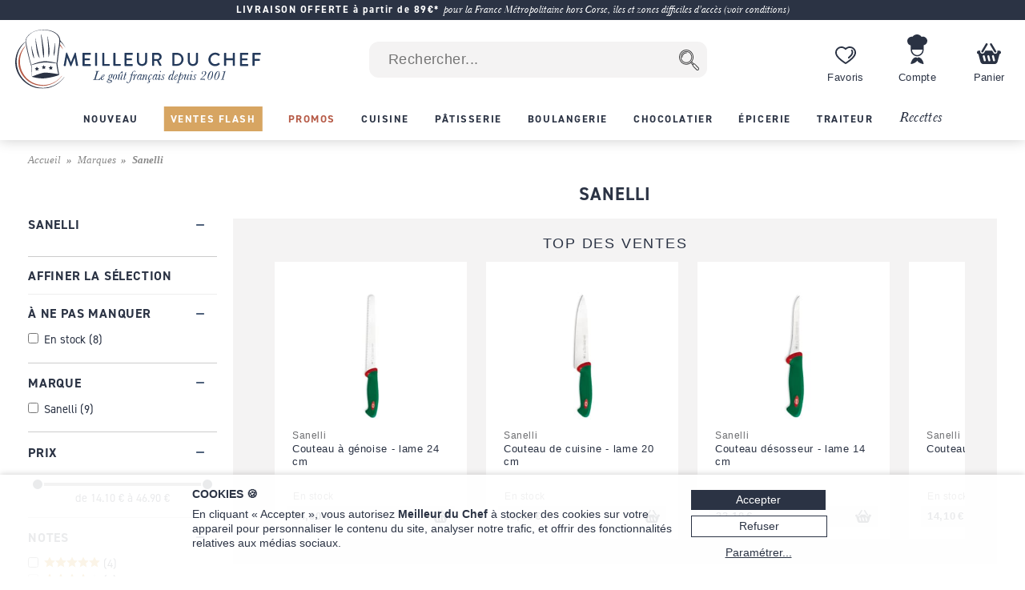

--- FILE ---
content_type: text/html; charset=utf-8
request_url: https://www.meilleurduchef.com/fr/achat/marque/sanelli.html
body_size: 38005
content:
<!DOCTYPE html>
<html lang="fr">
<head>
<meta charset="utf-8" />
<meta name="viewport" content="width=device-width, initial-scale=1.0, minimum-scale=1.0" />
<meta name="mdc-lang" content="fr" />
<title> Sanelli - Meilleur du Chef </title>
<meta name="google-site-verification" content="0PTuRhBwMUu_tN0j8jVNDnCSE_iYAyloq-wwsAJDTAw" />
<!-- Google: define dataLayer and the gtag function -->
<script>
window.dataLayer = window.dataLayer || [];
function gtag(){dataLayer.push(arguments);}
</script>
<!-- Google Consent Mode v2: default consent -->
<script>
gtag('consent', 'default', {
'ad_storage': 'denied',
'ad_user_data': 'denied',
'ad_personalization': 'denied',
'analytics_storage': 'denied'
});
</script>
<!-- Google Tag Manager -->
<script>(function(w,d,s,l,i){w[l]=w[l]||[];w[l].push({'gtm.start':
new Date().getTime(),event:'gtm.js'});var f=d.getElementsByTagName(s)[0],
j=d.createElement(s),dl=l!='dataLayer'?'&l='+l:'';j.async=true;j.src=
'https://www.googletagmanager.com/gtm.js?id='+i+dl;f.parentNode.insertBefore(j,f);
})(window,document,'script','dataLayer','GTM-T54MX2F');</script>
<!-- End Google Tag Manager -->


<!-- Google tag (gtag.js) (Google Analytics 4) -->
<script async src="https://www.googletagmanager.com/gtag/js?id=G-9BXSY0HXVT"></script>
<script>
gtag('js', new Date());
gtag('config', 'G-9BXSY0HXVT');
gtag('config', 'AW-955951865',{ 'allow_enhanced_conversions': true });
</script>
<script>

</script>
<link rel="canonical" href="https://www.meilleurduchef.com/fr/achat/marque/sanelli.html" />

<link rel="alternate" hreflang="fr" href="https://www.meilleurduchef.com/fr/achat/marque/sanelli.html" />

<link rel="alternate" hreflang="en" href="https://www.meilleurduchef.com/en/shop/brands/sanelli.html" />

<meta name="keywords" content="" />
<meta name="description" content="Sanelli, couteaux de cuisine et ustensiles de découpe professionnels. Découvrez toute la gamme Sanelli sur MeilleurduChef.com. Frais de port offerts à partir de 89€  " />
<meta property="og:title" content="Sanelli" /> <meta property="og:type" content="product.group" /> <meta property="og:url" content="https://www.meilleurduchef.com/fr/achat/marque/sanelli.html" /> <meta property="og:site_name" content="Meilleur du Chef" /> <meta property="og:locale" content="fr_FR" /> <meta property="fb:admins" content="586331588" /> <link rel="stylesheet" type="text/css" href="//files.meilleurduchef.com/mdc/library2/js/noUiSlider-15.6.0/nouislider.min.css" /> <meta name="mdc-branch" content="marque" /> <meta name="mdc-tokenpath" content="marque/sanelli" />  <meta name="mdc-tokenpath-base" content="marque/sanelli" />
<link rel="stylesheet" type="text/css" href="//files.meilleurduchef.com/mdc/library2/css/main_min_ecb79b24_.css" />
<link rel="stylesheet" type="text/css" href="//files.meilleurduchef.com/mdc/library2/css/boutique_min_239a0955_.css" />
<link rel="stylesheet" type="text/css" href="//files.meilleurduchef.com/mdc/library2/css/dyncart_min_2a0f65d5_.css" />
<link rel="preload" href="https://use.typekit.net/pdv7vxb.css" as="style" onload="this.rel='stylesheet';this.onload=null">
<link rel="stylesheet" href="https://use.typekit.net/pdv7vxb.css" media="print" onload="this.media='all';this.onload=null">
<link rel="apple-touch-icon" sizes="180x180" href="/apple-touch-icon.png" />
<link rel="icon" type="image/png" sizes="32x32" href="/favicon-32x32.png" />
<link rel="icon" type="image/png" sizes="16x16" href="/favicon-16x16.png" />
<link rel="manifest" href="/site.webmanifest" />
<link rel="mask-icon" href="/safari-pinned-tab.svg" color="#b65a46" />
<meta name="msapplication-TileColor" content="#00aba9" />
<meta name="theme-color" content="#ffffff" />

<!-- TrustBox script -->
<script type="text/javascript" src="//widget.trustpilot.com/bootstrap/v5/tp.widget.bootstrap.min.js" async></script>
<!-- End TrustBox script -->
</head>
<body data-vtime="1769004402" id="boutique" class="no-js togglable slide-menu-closed slide-cart-closed fr categorie produits marque sanelli"  data-pagetype="prod_cat2"  data-togglable-id="slide-menu,slide-cart" data-locale="fr_FR">
<!-- Google Tag Manager (noscript) -->
<noscript><iframe src="https://www.googletagmanager.com/ns.html?id=GTM-T54MX2F"
height="0" width="0" style="display:none;visibility:hidden"></iframe></noscript>
<!-- End Google Tag Manager (noscript) -->
<script src="//files.meilleurduchef.com/mdc/library2/js/jquery-3.6.0.min.js">
</script>
<script src="//files.meilleurduchef.com/mdc/library2/js/jquery-ui-1.13.1.custom/jquery-ui.min.js">
</script>
<script src="//files.meilleurduchef.com/mdc/library2/js/jmdc_min_e0329056_.js">
</script>
<script src="//files.meilleurduchef.com/mdc/library2/js/noUiSlider-15.6.0/nouislider.min.js">
</script>
<div id="slide-menu">
<!-- slide-menu [start] -->
<div class="slide-header-container content-on-demand" data-content-id="slide-header-content">
</div><ul class="slide-navigation"></ul><!-- slide-menu [end] -->
</div>
<div id="slide-cart">
<!-- slide-cart [start] -->
<div class="dynamic-cart mini-cart dyn dev" style="display: none;">
<div class="container cart-empty">
<div class="cart-header">
<div class="line flex-line">
<div class="cart-logo auto-flex">
<img src="//files.meilleurduchef.com/mdc/library2/img/header/icon-panier.svg" alt="Panier">
</div>
<div class="info">
<div class="titre">
Votre panier
</div>
</div>
</div>
<button class="close svg slide-cart-close" title="Fermer">
<svg viewBox="0 0 24 24">
<path d="M18 6L6 18M6 6l12 12"></path>
</svg>
</button>
</div>
<div class="empty-info">
<div>PANIER VIDE</div>
<div>Consultez nos <a href="/fr/achat/nouveaute.html" class="pageref-prod" title="Nouveautés">Nouveautés</a></div>
</div>
<div class="footer">

<button class="continue slide-cart-close" title="Fermer">Continuer mes achats</button>
</div>
</div>
<div class="container cart-filled">
<div class="cart-header">
<div class="line flex-line">
<div class="cart-logo auto-flex">
<img src="//files.meilleurduchef.com/mdc/library2/img/header/icon-panier.svg" alt="Panier">
<span class="item-count commande-en-stock text-total-q">#</span>
<span class="item-count commande-en-reappro date no-date text-total-q">#</span>
<span class="item-count commande-interdite text-total-q">#</span>
</div>
<div class="info">
<div class="titre">
Votre panier
</div>
</div>
</div>
<div class="line cart-dispo commande-en-stock">
Tous les articles sont en stock.
</div>
<div class="line cart-dispo commande-en-reappro date">
<span>Certains articles ne sont pas en stock. Approvisionnement vers le <span class="text-date-expe"></span> si vous validez aujourd'hui.</span>
</div>
<div class="line cart-dispo commande-en-reappro no-date">
<span>Certains articles ne sont pas en stock.</span>
</div>
<div class="line cart-dispo commande-interdite">
Certains articles ne sont pas disponibles. Merci de les retirer du panier.
</div>
<div class="line cart-save">
<button class="cart-save only-account">Sauvegarder ce panier</button><span class="cart-saved"> ✓</span>
<span class="spacer"></span>
<button class="empty-cart">Vider le panier</button>
</div>
<button class="close svg slide-cart-close" title="Fermer">
<svg viewBox="0 0 24 24">
<path d="M18 6L6 18M6 6l12 12"></path>
</svg>
</button>
</div>
<div class="items">
<div class="template item produit">
<button type="button" class="delete svg">
<svg viewBox="0 0 24 24">
<path d="M3 6h18M19 6v14a2 2 0 01-2 2H7a2 2 0 01-2-2V6m3 0V4a2 2 0 012-2h4a2 2 0 012 2v2M10 11v6M14 11v6"></path>
</svg>
</button>
<div class="image">
<a class="url" href=""><img src=""></a>
</div>
<div class="infos">
<a class="url" href="">
<div class="titre text-titre">
</div>
<div class="sous-titre text-sous-titre">
</div>
</a>
<div class="stock en-stock">En stock</div>
<div class="stock en-reappro sans-date">Bientôt disponible. <span class="qmax-dispo">Seulement <span class="text-qmax-dispo"></span> en stock.</span></div>
<div class="stock en-reappro avec-date">Prévu le <span class="text-date-reappro"></span>. <span class="qmax-dispo">Seulement <span class="text-qmax-dispo"></span> en stock.</span></div>
<div class="stock en-rupture sur-commande">Sur commande. <span class="qmax-dispo">Seulement <span class="text-qmax-dispo"></span> en stock.</span></div>
<div class="stock en-rupture stock-limite">Stock limité. <span class="qmax-dispo">Seulement <span class="text-qmax-dispo"></span> en stock.</span></div>
<div class="stock en-rupture epuise">Épuisé.<span class="qmax-dispo">Seulement <span class="text-qmax-dispo"></span> en stock.</span></div>
<div class="stock en-rupture prochainement">Prochainement.<span class="qmax-dispo">Seulement <span class="text-qmax-dispo"></span> en stock.</span></div>
<div class="stock en-rupture sur-devis">Sur devis.<span class="qmax-dispo">Seulement <span class="text-qmax-dispo"></span> en stock.</span></div>
<div class="template avertissement"><span class="text-avertissement"></span></div>
<div class="q-prix">
<div class="q-control no-select">
<button type="button" class="svg minus">
<svg viewBox="0 0 24 24">
<path d="M5 12h14"></path>
</svg>
</button>
<input type="text" inputmode="numeric" name="q" value="0" />
<button type="button" class="svg plus">
<svg viewBox="0 0 24 24">
<path d="M12 5v14M5 12h14"></path>
</svg>
</button>
</div>
<div class="bloc-prix">
<span class="pastille-grise"></span>
<span class="remise pc">(-<span class=" text-remise-pc">#</span>%)</span>
<span class="prix base"><span class="text-prix-base">#</span><br></span>
<span class="prix vente text-prix">#</span>
</div>
</div>
</div>
<div class="overlay">
</div>
</div>
<div class="template item cadeau">
<div class="image">
<img src="">
</div>
<div class="infos">
<div class="titre text-titre">
</div>
<div class="q-prix">
<div class="q-control"></div>
<div class="bloc-prix">
<div class="prix vente">
Offert
</div>
</div>
</div>
</div>
<div class="overlay">
</div>
</div>
<div class="spacer">
</div>
<div class="offres">

<div class="offre-element">

<div class="offre-titre" style="color: #d38719">
PRIX CHOC :
</div>

<div class="offre-produit" style="background-color: #fdf6ee">
<a href="/fr/achat/epicerie/sucre/preparation/cod-creme-patissiere-ancel.html">
<img src="//files.meilleurduchef.com/mdc/photo/element/offre-produit/creme-patissiere-ancel-100.png" srcset="//files.meilleurduchef.com/mdc/photo/element/offre-produit/creme-patissiere-ancel-100.png 100w, //files.meilleurduchef.com/mdc/photo/element/offre-produit/creme-patissiere-ancel-200.png 200w" sizes="100px" alt="Crème pâtissière à chaud" />
</a>
<a href="/fr/achat/epicerie/sucre/preparation/cod-creme-patissiere-ancel.html" class="offre-info" style="color: #d38719">
<div class="offre-marque">Ancel</div>
<div class="offre-prod-titre" href="/fr/achat/epicerie/sucre/preparation/cod-creme-patissiere-ancel.html">Crème pâtissière à chaud - ou poudre à crème - 1 kg</div>
<div class="offre-prix">
<span class="prix barre"><span class="euro">9,90 €</span></span><span class="prix promo "><span class="euro">7,50 €</span></span></div>
</a>

<span class="add-cart">
<input type="hidden" name="r" value="cod-creme_patissiere_ancel" /> <input name="q" type="hidden" value="1" /> <input type="hidden" name="_org" value="elemprod" />
<div class="ajouter add-cart-cta" style="background-color: #d38719">
Ajouter
</div>
</span>

</div>
</div>

</div>
</div>
<div class="promotions">
<div class="code-wrapper togglable code-closed" data-togglable-id="code">
<div class="info">
<button class="code-toggle">Vous avez un code promo ?</button>
</div>
<div class="checkout-validator">
<div class="code-target">
<div class="flex-line">
<div class="form-input">
<label>
<input type="text" name="code">
</label>
<div class="form-label">Code promotion</div>
</div>
<button class="form-button form-submit code hilite">OK</button>
</div>
<div class="code-status text-code-status"></div>
</div>
</div>
</div>
<div class="promos">
<div class="promo template"><span class="text-promo"></span></div>
<div class="remise-produits">Remise totale de <span class="text-remise-produits"></span> sur ce panier</div>
</div>
</div>
<div class="footer">
<div>
<div class="line sous-total">
<span class="label"><b>Sous-total</b><span class="ttc"> (TVA incluse)</span><span class="ht"> (hors taxes)</span></span><span class="value text-sous-total prix"></span>
</div>
<div class="line remise-globale">
<span class="label"><b>Déduction bon d'achat</b></span><span class="value text-remise-globale prix"></span>
</div>
</div>
<div class="info dpd-pickup offert-manquant">
Plus que <span class="text-manquant"></span> pour la livraison offerte en DPD Relais Pickup.
</div>
<div class="info dpd-pickup offert">
Livraison offerte en DPD Relais Pickup.
</div>
<button class="checkout">Valider mon panier</button>
<button class="continue slide-cart-close" title="Fermer">Continuer mes achats</button>
</div>
</div>
</div>
<!-- slide-cart [end] -->
</div>
<div id="page-overlay" class="slide-menu-close slide-cart-close"></div>
<div id="header-wrapper">
<header id="page-header">
<nav id="top-anchor">
</nav>
<div class="bh-parent">
<div class="big-header">



<aside class="topbar topbar-alert " style="background-color: #2b3344; ">
<div class="topbar-content">
<span class="message">
<a href="/fr/boutique/livraison.html" rel="nofollow" class="link">
<b>LIVRAISON OFFERTE à partir de 89€*</b> <i>pour la France Métropolitaine hors Corse, îles et zones difficiles d'accès (voir conditions)</i>
</a>
</span>
</div>
</aside>



<div id="main-bar" class="bloc-content">
<div class="header-logo">
<a href="/" class="img">
<img src="//files.meilleurduchef.com/mdc/library2/img/header/logo-mdc.svg" width="1000" height="242" alt="Meilleur du Chef - Le goût français depuis 2001" title="Meilleur du Chef - Le goût français depuis 2001" class="mdc-logo mdc-logo-big">
<img src="//files.meilleurduchef.com/mdc/library2/img/header/logo-mdc-mobile.svg" width="600" height="600" alt="Meilleur du Chef - Le goût français depuis 2001" title="Meilleur du Chef - Le goût français depuis 2001" class="mdc-logo mdc-logo-small">
</a>
</div>

<form name="recherche" id="h-recherche" action="/fr/rech" method="get" class="search">
<input type="text" name="kw" value="" class="search-text suggestive-search" autocomplete="off" autocorrect="off" autocapitalize="off" spellcheck="false" placeholder=" Rechercher..." data-ss-lang="fr" data-ss-id="suggestions" maxlength="128" /><input value="  " type="submit" class="search-button submit" title="Chercher" />
<div id="suggestions" class="suggestions" style="display: none;">
<div class="suggestion template text">
</div>
<div class="template section header text">
Suggestions de recherche
</div>
<div class="template section header prod">
Produits
</div>
<div class="template section footer prod">
<a href="/fr/rech/prod?kw=">
Afficher tous les produits (<span class="count">
</span>)
</a>
</div>
<div class="template section header rec">
Recettes
</div>
<div class="template section footer rec">
<a href="/fr/rech/rec?kw=">
Voir toutes les recettes trouvées (<span class="count">
</span>)
</a>
</div>
<div class="suggestion template page prod">
<img class="photo" src="">
<span class="info">
<span class="titre">
</span>
<br>
<span class="prix">
<span class="vente">
</span>
<span class="barre">
</span>
</span>
</span>
</div>
<div class="suggestion template page catprod">
<span class="info">
<span class="titre">
</span>
(<span class="count">
</span>)
</span>
</div>
<div class="suggestion template page rec">
<img class="photo" src="">
<span class="info">
<span class="titre">
</span>
</span>
</div>
<div class="suggestion template page catrec">
<span class="info">
<span class="titre">
</span>
(<span class="count">
</span>)
</span>
</div>
</div>
</form>

<a class="header-button wishlist only-desktop" href="/fr/perso/wishlist?id=FAVORIS" rel="nofollow">
<div class="hicon"></div>
<div class="hlabel">
Favoris
</div>
</a>
<span class="header-button perso only-desktop hover-menu">
<a class="resume-messagerie hmenu-title" href="/fr/perso" data-resume-messagerie="" rel="nofollow">
<div class="hicon"></div>
<div class="hlabel">
Compte
</div>
<span class="pastille resume-unread" data-null="" data-format="%" data-format-0=""></span>
</a>

<div class="menu-compte hmenu-content">
 
<div class="label">
Mon compte :
</div>
<form name="login" id="h-login" action="/fr/perso" method="post">
<input type="hidden" name="action" value="login" /> <input type="text" name="login" value="" autocomplete="username" autocapitalize="off" autocorrect="off" class="" placeholder=" mon identifiant ou email" /> <input type="password" name="paswd" autocomplete="current-password" autocapitalize="off" autocorrect="off" class="" placeholder=" mon mot de passe" />

<input value="Je m'identifie" class="bouton submit" type="submit" />
</form>
<div class="link">
<a href="/fr/perso/mdp_oubli?rfr" rel="nofollow">
J'ai oublié mes codes d'accès
</a>
</div>
<div class="link">
<a href="/fr/perso/edit_reset?ed_coord=1&amp;rfr" rel="nofollow">
Créer un nouveau compte
</a>
</div>
</div>


</span>
<span class="header-button cart only-desktop dynamic-cart slide-cart-open">
<div class="hicon cart-logo">
<span class="item-count commande-en-stock text-total-q"></span>
<span class="item-count commande-en-reappro date text-total-q"></span>
<span class="item-count commande-en-reappro no-date text-total-q"></span>
<span class="item-count commande-interdite text-total-q"></span>
</div>
<div class="hlabel">
Panier
</div>
</span>
</div>
<div class="menu-bar only-desktop">
<div class="burger-menu slide-menu-open">
</div>
<nav class="store-menu h-scroller">
<div class="arrow left">
</div>
<div class="container"><ul class="content"><li class="categorie section-tag nouveaute"><a href="/fr/achat/nouveaute.html"><span style="">Nouveau</span></a></li><li class="categorie section-tag ventes-flash"><a href="/fr/achat/ventes-flash.html"><span style="">Ventes Flash</span></a></li><li class="categorie section-tag promotion"><a href="/fr/achat/promotion.html"><span style="">Promos</span></a></li>

<li class="categorie big-menu section-tag cuisine" data-bmid="bm-cuisine" ><a href="/fr/achat/cuisine.html" class="menu-title">
<span style="">Cuisine</span>
</a></li><li class="categorie big-menu section-tag patisserie" data-bmid="bm-patisserie" ><a href="/fr/achat/patisserie.html" class="menu-title">
<span style="">Pâtisserie</span>
</a></li><li class="categorie big-menu section-tag boulangerie" data-bmid="bm-boulangerie" ><a href="/fr/achat/boulangerie.html" class="menu-title">
<span style="">Boulangerie</span>
</a></li><li class="categorie big-menu section-tag chocolatier" data-bmid="bm-chocolatier" ><a href="/fr/achat/chocolatier.html" class="menu-title">
<span style="">Chocolatier</span>
</a></li><li class="categorie big-menu section-tag epicerie" data-bmid="bm-epicerie" ><a href="/fr/achat/epicerie.html" class="menu-title">
<span style="">Épicerie</span>
</a></li><li class="categorie big-menu section-tag traiteur" data-bmid="bm-traiteur" ><a href="/fr/achat/traiteur.html" class="menu-title">
<span style="">Traiteur</span>
</a></li><li class="section-tag recettes"><a href="/fr/recette.html">
Recettes
</a></li></ul></div>
<div class="arrow right">
</div>
</nav>
</div>
<nav class="store-menu-placeholders only-desktop">


<nav class="bm-wrapper content-on-demand" id="bm-cuisine" data-content-id="bm-content-cuisine">
</nav>

<nav class="bm-wrapper content-on-demand" id="bm-patisserie" data-content-id="bm-content-patisserie">
</nav>

<nav class="bm-wrapper content-on-demand" id="bm-boulangerie" data-content-id="bm-content-boulangerie">
</nav>

<nav class="bm-wrapper content-on-demand" id="bm-chocolatier" data-content-id="bm-content-chocolatier">
</nav>

<nav class="bm-wrapper content-on-demand" id="bm-epicerie" data-content-id="bm-content-epicerie">
</nav>

<nav class="bm-wrapper content-on-demand" id="bm-traiteur" data-content-id="bm-content-traiteur">
</nav>

</nav>
</div>
</div>
<div class="bottom-header only-mobile">
<div id="bottom-bar" class="bloc-content">
<div class="header-button menu slide-menu-open">
<div class="hicon"></div>
<div class="hlabel">
Menu
</div>
</div>
<a class="header-button promos" href="/fr/achat/promotion.html" rel="nofollow">
<div class="hicon"></div>
<div class="hlabel">
Promos
</div>
</a>
<a class="header-button wishlist" href="/fr/perso/wishlist?id=FAVORIS" rel="nofollow">
<div class="hicon"></div>
<div class="hlabel">
Favoris
</div>
</a>
<a class="header-button perso" href="/fr/perso" data-resume-messagerie="" rel="nofollow">
<div class="hicon"></div>
<div class="hlabel">
Compte
</div>
<span class="pastille resume-unread" data-null="" data-format="%" data-format-0=""></span>
</a>
<div class="header-button cart dynamic-cart slide-cart-open">
<div class="hicon cart-logo">
<span class="item-count commande-en-stock text-total-q"></span>
<span class="item-count commande-en-reappro date no-date text-total-q"></span>
<span class="item-count commande-interdite text-total-q"></span>
</div>
<div class="hlabel">
Panier
</div>
</div>
</div>
</div>
</header>
</div>
<div id="overlay-wrapper"></div>
<div id="page-wrapper">
<nav id="breadcrumb">
<ol><li><a href="/">Accueil</a></li><li><a href="/fr/achat/marque.html" >Marques</a></li> <li >Sanelli</li></ol>
</nav>
<div id="page-content">
<div class="content-wrapper">
<!-- main [start] -->
<div class="main-wrapper filtres-off togglable mobile-tri-closed mobile-filtres-closed" data-togglable-id="mobile-tri,mobile-filtres">
<!-- left-menu [start] -->

<div class="left-menu">




<div class="wrap-criteres main-criteres">

<!-- left-menu [1] -->
<div class="cat-nav siblings">
<div class="nav-section togglable section-desktop-opened section-mobile-closed" data-togglable-id="section-desktop,section-mobile">
<div class="section-titre section-desktop-toggle section-mobile-toggle">
<div class="titre">
<span>Sanelli</span>
</div>
</div>
<div class="section-content"><ul class="togglable catnav-desktop-closed" data-togglable-id="catnav-desktop"></ul></div>
</div>
</div>
  
<!-- left-menu [2] -->
<div class="section-filtres">
<div class="section-label">
Affiner la sélection
</div>
<!-- criteres [start] -->

<div class="criteres">

<div class="nav-section togglable section-desktop-opened section-mobile-closed critere texte special" data-token="special" data-togglable-id="section-desktop,section-mobile">
<div class="section-titre section-desktop-toggle section-mobile-toggle">
<div class="titre">
<span>À ne pas manquer</span>
</div>
</div>
<div class="section-content togglable criteres-desktop-closed" data-togglable-id="criteres-desktop">

<label for="main-critere-special_en_stock" class="valeur en_stock" data-string="en_stock">
<input type="checkbox" id="main-critere-special_en_stock" value="1" />
<div class="label">
En stock
<span class="counter">
(<span class="count">
</span>)
</span>
</div>
</label>

</div>
</div>

<div class="nav-section togglable section-desktop-opened section-mobile-closed critere texte marque" data-token="marque" data-togglable-id="section-desktop,section-mobile">
<div class="section-titre section-desktop-toggle section-mobile-toggle">
<div class="titre">
<span>Marque</span>
</div>
</div>
<div class="section-content togglable criteres-desktop-closed" data-togglable-id="criteres-desktop">

<label for="main-critere-marque_sanelli" class="valeur sanelli" data-string="sanelli">
<input type="checkbox" id="main-critere-marque_sanelli" value="1" />
<div class="label">
Sanelli
<span class="counter">
(<span class="count">
</span>)
</span>
</div>
</label>

</div>
</div>

<div class="nav-section togglable section-desktop-opened section-mobile-closed critere numerique prix" data-token="prix" data-min="14.1" data-max="46.9" data-decimales="2" data-format="% €" data-togglable-id="section-desktop,section-mobile">
<div class="section-titre section-desktop-toggle section-mobile-toggle">
<div class="titre">
<span>Prix</span>
</div>
</div>
<div class="section-content">
<div class="slider" id="main-critere-prix">
</div>
<div class="range">
de
<span class="from">
</span>
à
<span class="to">
</span>
</div>
</div>
</div>

<div class="nav-section togglable section-desktop-opened section-mobile-closed critere texte inote" data-token="inote" data-togglable-id="section-desktop,section-mobile">
<div class="section-titre section-desktop-toggle section-mobile-toggle">
<div class="titre">
<span>Notes</span>
</div>
</div>
<div class="section-content">
<label for="main-critere-inote_5" class="valeur 5" data-string="5">
<input type="checkbox" id="main-critere-inote_5" value="1" />
<div class="label">
<div class="note-bar">
<div class="pc" style="width:100%">
</div>
</div>
<span class="counter">
(<span class="count">
</span>)
</span>
</div>
</label>
<label for="main-critere-inote_4" class="valeur 4" data-string="4">
<input type="checkbox" id="main-critere-inote_4" value="1" />
<div class="label">
<div class="note-bar">
<div class="pc" style="width:80%">
</div>
</div>
<span class="counter">
(<span class="count">
</span>)
</span>
</div>
</label>
<label for="main-critere-inote_3" class="valeur 3" data-string="3">
<input type="checkbox" id="main-critere-inote_3" value="1" />
<div class="label">
<div class="note-bar">
<div class="pc" style="width:60%">
</div>
</div>
<span class="counter">
(<span class="count">
</span>)
</span>
</div>
</label>
<label for="main-critere-inote_2" class="valeur 2" data-string="2">
<input type="checkbox" id="main-critere-inote_2" value="1" />
<div class="label">
<div class="note-bar">
<div class="pc" style="width:40%">
</div>
</div>
<span class="counter">
(<span class="count">
</span>)
</span>
</div>
</label>
<label for="main-critere-inote_1" class="valeur 1" data-string="1">
<input type="checkbox" id="main-critere-inote_1" value="1" />
<div class="label">
<div class="note-bar">
<div class="pc" style="width:20%">
</div>
</div>
<span class="counter">
(<span class="count">
</span>)
</span>
</div>
</label>
</div>
</div>

</div>

<!-- criteres [end] -->
</div>

</div>
 
</div>

<!-- left-menu [end] -->
<!-- categorie-wrapper [start] -->
<main class="categorie-wrapper">

<h1 >
Sanelli
</h1>




 
<div class="top-ventes">
<div class="titre-section">
<span>
Top des ventes
</span>
</div>
<div id="scroller-top" class="h-scroller boxed-produits small">
<div class="arrow left">
</div>
<div class="container">
<div class="content">

<!-- prod START -->
<div class="boxed-produit">
<a href="/fr/achat/patisserie/ustensile/couteau-genoise/mfe-cout-genoise24.html" class="generic">
<div class="photo">

<img src="//files.meilleurduchef.com/mdc/photo/produit/mfe/cout-genoise24/cout-genoise24-1-cat-320.jpg" srcset="//files.meilleurduchef.com/mdc/photo/produit/mfe/cout-genoise24/cout-genoise24-1-cat-212.jpg 212w, //files.meilleurduchef.com/mdc/photo/produit/mfe/cout-genoise24/cout-genoise24-1-cat-320.jpg 320w, //files.meilleurduchef.com/mdc/photo/produit/mfe/cout-genoise24/cout-genoise24-1-cat-424.jpg 424w, //files.meilleurduchef.com/mdc/photo/produit/mfe/cout-genoise24/cout-genoise24-1-cat-640.jpg 640w" sizes="(min-width: 768px) 230px, 134px" width="320" height="240" alt="Couteau à génoise">

</div>
<div class="mentions">
     
</div>
<div class="marque">

Sanelli

</div>
<div class="titre">
Couteau à génoise - lame 24 cm
</div>
</a>
<div class="disponibilite">

<span class="en-stock">
En stock
</span>
    
</div>
<div class="box-prix add-cart">

<span class="prix "><span class="euro">34,00 €</span></span>

<span class="cta">
<input type="hidden" name="r" value="mfe-cout_genoise24" /> <input name="q" type="hidden" value="1" /> <input type="hidden" name="_org" value="top" />
<div class="ajouter add-cart-cta"></div>
</span>

</div>
</div>
<!-- prod END -->

<!-- prod START -->
<div class="boxed-produit">
<a href="/fr/achat/cuisine/decoupe/couteau-cuisine/mfe-cout-eminceur20.html" class="generic">
<div class="photo">

<img src="//files.meilleurduchef.com/mdc/photo/produit/mfe/cout-eminceur20/cout-eminceur20-1-cat-320.jpg" srcset="//files.meilleurduchef.com/mdc/photo/produit/mfe/cout-eminceur20/cout-eminceur20-1-cat-212.jpg 212w, //files.meilleurduchef.com/mdc/photo/produit/mfe/cout-eminceur20/cout-eminceur20-1-cat-320.jpg 320w, //files.meilleurduchef.com/mdc/photo/produit/mfe/cout-eminceur20/cout-eminceur20-1-cat-424.jpg 424w, //files.meilleurduchef.com/mdc/photo/produit/mfe/cout-eminceur20/cout-eminceur20-1-cat-640.jpg 640w" sizes="(min-width: 768px) 230px, 134px" width="320" height="240" alt="Couteau de cuisine">

</div>
<div class="mentions">
     
</div>
<div class="marque">

Sanelli

</div>
<div class="titre">
Couteau de cuisine - lame 20 cm
</div>
</a>
<div class="disponibilite">

<span class="en-stock">
En stock
</span>
    
</div>
<div class="box-prix add-cart">

<span class="prix "><span class="euro">39,50 €</span></span>

<span class="cta">
<input type="hidden" name="r" value="mfe-cout_eminceur20" /> <input name="q" type="hidden" value="1" /> <input type="hidden" name="_org" value="top" />
<div class="ajouter add-cart-cta"></div>
</span>

</div>
</div>
<!-- prod END -->

<!-- prod START -->
<div class="boxed-produit">
<a href="/fr/achat/cuisine/decoupe/couteau-cuisine/mfe-cout-desosser.html" class="generic">
<div class="photo">

<img src="//files.meilleurduchef.com/mdc/photo/produit/mfe/cout-desosser/cout-desosser-1-cat-320.jpg" srcset="//files.meilleurduchef.com/mdc/photo/produit/mfe/cout-desosser/cout-desosser-1-cat-212.jpg 212w, //files.meilleurduchef.com/mdc/photo/produit/mfe/cout-desosser/cout-desosser-1-cat-320.jpg 320w, //files.meilleurduchef.com/mdc/photo/produit/mfe/cout-desosser/cout-desosser-1-cat-424.jpg 424w, //files.meilleurduchef.com/mdc/photo/produit/mfe/cout-desosser/cout-desosser-1-cat-640.jpg 640w" sizes="(min-width: 768px) 230px, 134px" width="320" height="240" alt="Couteau désosseur">

</div>
<div class="mentions">
     
</div>
<div class="marque">

Sanelli

</div>
<div class="titre">
Couteau désosseur - lame 14 cm
</div>
</a>
<div class="disponibilite">

<span class="en-stock">
En stock
</span>
    
</div>
<div class="box-prix add-cart">

<span class="prix "><span class="euro">33,10 €</span></span>

<span class="cta">
<input type="hidden" name="r" value="mfe-cout_desosser" /> <input name="q" type="hidden" value="1" /> <input type="hidden" name="_org" value="top" />
<div class="ajouter add-cart-cta"></div>
</span>

</div>
</div>
<!-- prod END -->

<!-- prod START -->
<div class="boxed-produit">
<a href="/fr/achat/cuisine/decoupe/couteau-cuisine/mfe-office.html" class="generic">
<div class="photo">

<img src="//files.meilleurduchef.com/mdc/photo/produit/mfe/office/office-1-cat-320.jpg" srcset="//files.meilleurduchef.com/mdc/photo/produit/mfe/office/office-1-cat-212.jpg 212w, //files.meilleurduchef.com/mdc/photo/produit/mfe/office/office-1-cat-320.jpg 320w, //files.meilleurduchef.com/mdc/photo/produit/mfe/office/office-1-cat-424.jpg 424w, //files.meilleurduchef.com/mdc/photo/produit/mfe/office/office-1-cat-640.jpg 640w" sizes="(min-width: 768px) 230px, 134px" width="320" height="240" alt="Couteau d'office">

</div>
<div class="mentions">
     
</div>
<div class="marque">

Sanelli

</div>
<div class="titre">
Couteau d'office - lame 10 cm
</div>
</a>
<div class="disponibilite">

<span class="en-stock">
En stock
</span>
    
</div>
<div class="box-prix add-cart">

<span class="prix "><span class="euro">14,10 €</span></span>

<span class="cta">
<input type="hidden" name="r" value="mfe-office" /> <input name="q" type="hidden" value="1" /> <input type="hidden" name="_org" value="top" />
<div class="ajouter add-cart-cta"></div>
</span>

</div>
</div>
<!-- prod END -->

<!-- prod START -->
<div class="boxed-produit">
<a href="/fr/achat/cuisine/decoupe/couteau-cuisine/mfe-cout-tomate.html" class="generic">
<div class="photo">

<img src="//files.meilleurduchef.com/mdc/photo/produit/mfe/cout-tomate/cout-tomate-1-cat-320.jpg" srcset="//files.meilleurduchef.com/mdc/photo/produit/mfe/cout-tomate/cout-tomate-1-cat-212.jpg 212w, //files.meilleurduchef.com/mdc/photo/produit/mfe/cout-tomate/cout-tomate-1-cat-320.jpg 320w, //files.meilleurduchef.com/mdc/photo/produit/mfe/cout-tomate/cout-tomate-1-cat-424.jpg 424w, //files.meilleurduchef.com/mdc/photo/produit/mfe/cout-tomate/cout-tomate-1-cat-640.jpg 640w" sizes="(min-width: 768px) 230px, 134px" width="320" height="240" alt="Couteau à tomate">

</div>
<div class="mentions">
     
</div>
<div class="marque">

Sanelli

</div>
<div class="titre">
Couteau à tomate - lame 12 cm
</div>
</a>
<div class="disponibilite">

<span class="en-stock">
En stock
</span>
    
</div>
<div class="box-prix add-cart">

<span class="prix "><span class="euro">17,30 €</span></span>

<span class="cta">
<input type="hidden" name="r" value="mfe-cout_tomate" /> <input name="q" type="hidden" value="1" /> <input type="hidden" name="_org" value="top" />
<div class="ajouter add-cart-cta"></div>
</span>

</div>
</div>
<!-- prod END -->

<!-- prod START -->
<div class="boxed-produit">
<a href="/fr/achat/patisserie/ustensile/couteau-genoise/mfe-cout-genoise32.html" class="generic">
<div class="photo">

<img src="//files.meilleurduchef.com/mdc/photo/produit/mfe/cout-genoise32/cout-genoise32-1-cat-320.jpg" srcset="//files.meilleurduchef.com/mdc/photo/produit/mfe/cout-genoise32/cout-genoise32-1-cat-212.jpg 212w, //files.meilleurduchef.com/mdc/photo/produit/mfe/cout-genoise32/cout-genoise32-1-cat-320.jpg 320w, //files.meilleurduchef.com/mdc/photo/produit/mfe/cout-genoise32/cout-genoise32-1-cat-424.jpg 424w, //files.meilleurduchef.com/mdc/photo/produit/mfe/cout-genoise32/cout-genoise32-1-cat-640.jpg 640w" sizes="(min-width: 768px) 230px, 134px" width="320" height="240" alt="Couteau à génoise">

</div>
<div class="mentions">
     
</div>
<div class="marque">

Sanelli

</div>
<div class="titre">
Couteau à génoise - lame 32 cm
</div>
</a>
<div class="disponibilite">

<span class="en-stock">
En stock
</span>
    
</div>
<div class="box-prix add-cart">

<span class="prix "><span class="euro">46,90 €</span></span>

<span class="cta">
<input type="hidden" name="r" value="mfe-cout_genoise32" /> <input name="q" type="hidden" value="1" /> <input type="hidden" name="_org" value="top" />
<div class="ajouter add-cart-cta"></div>
</span>

</div>
</div>
<!-- prod END -->

<!-- prod START -->
<div class="boxed-produit">
<a href="/fr/achat/cuisine/decoupe/couteau-cuisine/mfe-cout-boucher22.html" class="generic">
<div class="photo">

<img src="//files.meilleurduchef.com/mdc/photo/produit/mfe/cout-boucher22/cout-boucher22-1-cat-320.jpg" srcset="//files.meilleurduchef.com/mdc/photo/produit/mfe/cout-boucher22/cout-boucher22-1-cat-212.jpg 212w, //files.meilleurduchef.com/mdc/photo/produit/mfe/cout-boucher22/cout-boucher22-1-cat-320.jpg 320w, //files.meilleurduchef.com/mdc/photo/produit/mfe/cout-boucher22/cout-boucher22-1-cat-424.jpg 424w, //files.meilleurduchef.com/mdc/photo/produit/mfe/cout-boucher22/cout-boucher22-1-cat-640.jpg 640w" sizes="(min-width: 768px) 230px, 134px" width="320" height="240" alt="Couteau de boucher">

</div>
<div class="mentions">
     
</div>
<div class="marque">

Sanelli

</div>
<div class="titre">
Couteau de boucher - lame 22 cm
</div>
</a>
<div class="disponibilite">

<span class="en-stock">
En stock
</span>
    
</div>
<div class="box-prix add-cart">

<span class="prix "><span class="euro">44,80 €</span></span>

<span class="cta">
<input type="hidden" name="r" value="mfe-cout_boucher22" /> <input name="q" type="hidden" value="1" /> <input type="hidden" name="_org" value="top" />
<div class="ajouter add-cart-cta"></div>
</span>

</div>
</div>
<!-- prod END -->

<!-- prod START -->
<div class="boxed-produit">
<a href="/fr/achat/cuisine/decoupe/couteau-cuisine/mfe-cout-japonais.html" class="generic">
<div class="photo">

<img src="//files.meilleurduchef.com/mdc/photo/produit/mfe/cout-japonais/cout-japonais-1-cat-320.jpg" srcset="//files.meilleurduchef.com/mdc/photo/produit/mfe/cout-japonais/cout-japonais-1-cat-212.jpg 212w, //files.meilleurduchef.com/mdc/photo/produit/mfe/cout-japonais/cout-japonais-1-cat-320.jpg 320w, //files.meilleurduchef.com/mdc/photo/produit/mfe/cout-japonais/cout-japonais-1-cat-424.jpg 424w, //files.meilleurduchef.com/mdc/photo/produit/mfe/cout-japonais/cout-japonais-1-cat-640.jpg 640w" sizes="(min-width: 768px) 230px, 134px" width="320" height="240" alt="Couteau forme Japonaise">

</div>
<div class="mentions">
     
</div>
<div class="marque">

Sanelli

</div>
<div class="titre">
Couteau forme Japonaise - lame 18 cm
</div>
</a>
<div class="disponibilite">

<span class="en-stock">
En stock
</span>
    
</div>
<div class="box-prix add-cart">

<span class="prix "><span class="euro">44,30 €</span></span>

<span class="cta">
<input type="hidden" name="r" value="mfe-cout_japonais" /> <input name="q" type="hidden" value="1" /> <input type="hidden" name="_org" value="top" />
<div class="ajouter add-cart-cta"></div>
</span>

</div>
</div>
<!-- prod END -->

</div>
</div>
<div class="arrow right">
</div>
</div>
</div>
 


<div class="wrap-criteres mobile-criteres">

<div class="cat-nav siblings">
<div class="nav-section togglable section-desktop-opened section-mobile-closed" data-togglable-id="section-desktop,section-mobile">
<div class="section-titre section-desktop-toggle section-mobile-toggle">
<div class="titre">
Sanelli
</div>
</div>
<div class="section-content"><ul class="togglable catnav-desktop-closed" data-togglable-id="catnav-desktop"></ul></div>
</div>
</div>
  
<div class="barre-tri-filtres">
<div class="barre-bouton bouton-tri mobile-tri-toggle mobile-filtres-close">
Trier par
</div>
<div class="barre-bouton bouton-filtres mobile-filtres-toggle mobile-tri-close">
Affiner
</div>
</div>
<div class="section-tri"><ul><li class="mirror-select mobile-tri-close autoanchor" data-select-id="global-sort" data-select-value="titre" data-scroll-to=".criteres-scrollto-target">Désignation croissante</li><li class="mirror-select mobile-tri-close autoanchor" data-select-id="global-sort" data-select-value="titre-desc" data-scroll-to=".criteres-scrollto-target">Désignation décroissante</li><li class="mirror-select mobile-tri-close autoanchor" data-select-id="global-sort" data-select-value="prix-num" data-scroll-to=".criteres-scrollto-target">Prix croissant</li><li class="mirror-select mobile-tri-close autoanchor" data-select-id="global-sort" data-select-value="prix-num-desc" data-scroll-to=".criteres-scrollto-target">Prix décroissant</li><li class="mirror-select mobile-tri-close autoanchor" data-select-id="global-sort" data-select-value="default-num" data-scroll-to=".criteres-scrollto-target">Pertinence</li>  </ul></div>
<div class="section-filtres">
<!-- criteres [start] -->

<div class="criteres">

<div class="nav-section togglable section-desktop-opened section-mobile-closed critere texte special" data-token="special" data-togglable-id="section-desktop,section-mobile">
<div class="section-titre section-desktop-toggle section-mobile-toggle">
<div class="titre">
À ne pas manquer
</div>
</div>
<div class="section-content togglable criteres-desktop-closed" data-togglable-id="criteres-desktop">

<label for="mobile-critere-special_en_stock" class="valeur en_stock" data-string="en_stock">
<input type="checkbox" id="mobile-critere-special_en_stock" value="1" />
<div class="label">
En stock
<span class="counter">
(<span class="count">
</span>)
</span>
</div>
</label>

</div>
</div>

<div class="nav-section togglable section-desktop-opened section-mobile-closed critere texte marque" data-token="marque" data-togglable-id="section-desktop,section-mobile">
<div class="section-titre section-desktop-toggle section-mobile-toggle">
<div class="titre">
Marque
</div>
</div>
<div class="section-content togglable criteres-desktop-closed" data-togglable-id="criteres-desktop">

<label for="mobile-critere-marque_sanelli" class="valeur sanelli" data-string="sanelli">
<input type="checkbox" id="mobile-critere-marque_sanelli" value="1" />
<div class="label">
Sanelli
<span class="counter">
(<span class="count">
</span>)
</span>
</div>
</label>

</div>
</div>

<div class="nav-section togglable section-desktop-opened section-mobile-closed critere numerique prix" data-token="prix" data-min="14.1" data-max="46.9" data-decimales="2" data-format="% €" data-togglable-id="section-desktop,section-mobile">
<div class="section-titre section-desktop-toggle section-mobile-toggle">
<div class="titre">
Prix
</div>
</div>
<div class="section-content">
<div class="slider" id="mobile-critere-prix">
</div>
<div class="range">
de
<span class="from">
</span>
à
<span class="to">
</span>
</div>
</div>
</div>

<div class="nav-section togglable section-desktop-opened section-mobile-closed critere texte inote" data-token="inote" data-togglable-id="section-desktop,section-mobile">
<div class="section-titre section-desktop-toggle section-mobile-toggle">
<div class="titre">
Notes
</div>
</div>
<div class="section-content">
<label for="mobile-critere-inote_5" class="valeur 5" data-string="5">
<input type="checkbox" id="mobile-critere-inote_5" value="1" />
<div class="label">
<div class="note-bar">
<div class="pc" style="width:100%">
</div>
</div>
<span class="counter">
(<span class="count">
</span>)
</span>
</div>
</label>
<label for="mobile-critere-inote_4" class="valeur 4" data-string="4">
<input type="checkbox" id="mobile-critere-inote_4" value="1" />
<div class="label">
<div class="note-bar">
<div class="pc" style="width:80%">
</div>
</div>
<span class="counter">
(<span class="count">
</span>)
</span>
</div>
</label>
<label for="mobile-critere-inote_3" class="valeur 3" data-string="3">
<input type="checkbox" id="mobile-critere-inote_3" value="1" />
<div class="label">
<div class="note-bar">
<div class="pc" style="width:60%">
</div>
</div>
<span class="counter">
(<span class="count">
</span>)
</span>
</div>
</label>
<label for="mobile-critere-inote_2" class="valeur 2" data-string="2">
<input type="checkbox" id="mobile-critere-inote_2" value="1" />
<div class="label">
<div class="note-bar">
<div class="pc" style="width:40%">
</div>
</div>
<span class="counter">
(<span class="count">
</span>)
</span>
</div>
</label>
<label for="mobile-critere-inote_1" class="valeur 1" data-string="1">
<input type="checkbox" id="mobile-critere-inote_1" value="1" />
<div class="label">
<div class="note-bar">
<div class="pc" style="width:20%">
</div>
</div>
<span class="counter">
(<span class="count">
</span>)
</span>
</div>
</label>
</div>
</div>

</div>

<!-- criteres [end] -->
</div>
<div class="show-found-button compteur-global mobile-tri-close mobile-filtres-close autoanchor" data-scroll-to=".criteres-scrollto-target">
<span class="singulier">
Afficher
<span class="count">
</span>
produit trouvé
</span>
<span class="pluriel">
Afficher
<span class="count">
</span>
produits trouvés
</span>
</div>
  
</div>

<div class="main-content criteres-scrollto-target">

<div class="info-bar" id="info-bar">
<div class="criteria-sort-global">
<label>
Trier par :
</label>
<select id="global-sort">

<option value="titre">
Désignation croissante
</option>
<option value="titre-desc">
Désignation décroissante
</option>
<option value="prix-num">
Prix croissant
</option>
<option value="prix-num-desc">
Prix décroissant
</option>
<option value="default-num">
Pertinence
</option>
  
</select>
<script>
$( function() { mdcMirrorSelect(); });
</script>
</div>
<div class="compteur-global trouve if-filtres-on">
<span class="singulier">
<span class="count">
</span>
produit trouvé
</span>
<span class="pluriel">
<span class="count">
</span>
produits trouvés
</span>
sur 9
</div>
<div class="compteur-global total if-filtres-off">
9 produits
</div>
<div class="reset-criteres if-filtres-on">
<a href="#">
Afficher tout
</a>
</div>
</div>

<div class="promo-cells" style="display: none;">

<div class="cell promo" data-promo-pos="" data-promo-categorie="" data-promo-exclu="">
<div class="cell-content">

<a href="/fr/achat/epicerie/sucre/preparation/cod-creme-patissiere-ancel.html" class="img">

<img src="//files.meilleurduchef.com/mdc/photo/element/prodcat-promo/01-1601-cremepatissiere-fr-320.jpg" srcset="//files.meilleurduchef.com/mdc/photo/element/prodcat-promo/01-1601-cremepatissiere-fr-320.jpg 320w, //files.meilleurduchef.com/mdc/photo/element/prodcat-promo/01-1601-cremepatissiere-fr-640.jpg 640w" sizes="320px" alt="Crème pâtissière à chaud*ATTR" style="width: 100%;" />

</a>

</div>
</div>

<div class="cell promo" data-promo-pos="12" data-promo-categorie="" data-promo-exclu="">
<div class="cell-content">

<a href="/fr/achat/epicerie/sucre/fruit-sec.html" class="img">

<img src="//files.meilleurduchef.com/mdc/photo/element/prodcat-promo/02-1301-fuirtssecs-fr-320.jpg" srcset="//files.meilleurduchef.com/mdc/photo/element/prodcat-promo/02-1301-fuirtssecs-fr-320.jpg 320w, //files.meilleurduchef.com/mdc/photo/element/prodcat-promo/02-1301-fuirtssecs-fr-640.jpg 640w" sizes="320px" alt="Tous nos fruits secs*ATTR" style="width: 100%;" />

</a>

</div>
</div>

</div>

<div class="section" id="MAIN" data-vpnb="24">
    
<div class="cells produits agregeable sortable filtrable">

<!-- product [start] -->
<div class="cell produit visible" data-titre="couteau a genoise lame 24 cm sanelli" data-prix="34" data-promotion="99999999" data-remise="0" data-note="5" data-inote="5" data-default="1130"  data-special="en_stock"  data-marque="sanelli"  data-inote="5" >
<div class="cell-content">
<a href="/fr/achat/patisserie/ustensile/couteau-genoise/mfe-cout-genoise24.html">
<div class="photo">

<img src="//files.meilleurduchef.com/mdc/photo/produit/mfe/cout-genoise24/cout-genoise24-1-cat-320.jpg" srcset="//files.meilleurduchef.com/mdc/photo/produit/mfe/cout-genoise24/cout-genoise24-1-cat-212.jpg 212w, //files.meilleurduchef.com/mdc/photo/produit/mfe/cout-genoise24/cout-genoise24-1-cat-320.jpg 320w, //files.meilleurduchef.com/mdc/photo/produit/mfe/cout-genoise24/cout-genoise24-1-cat-424.jpg 424w, //files.meilleurduchef.com/mdc/photo/produit/mfe/cout-genoise24/cout-genoise24-1-cat-640.jpg 640w" sizes="(min-width: 768px) 320px, 240px" width="320" height="240" alt="Couteau à génoise">

</div>
<div class="mentions">
      

</div>
<div class="marque">Sanelli</div>
<div class="titre">Couteau à génoise - lame 24 cm</div>
<div class="note-dispo">
<div class="note-bar">
<div class="pc" style="width:100%">
</div>
</div>
<div class="note-nb">
&nbsp;1 note
</div>
<div class="spacer"></div>
<div class="disponibilite">

<span class="en-stock">
En stock
</span>
 
</div>
</div>
</a>

<div class="box-prix add-cart ">

<span class="prix "><span class="euro">34,00 €</span></span>
<span class="spacer"></span>


<span class="cta">
<input type="hidden" name="r" value="mfe-cout_genoise24" /> <input name="q" type="hidden" value="1" /> <input type="hidden" name="_org" value="cat" />
<div class="ajouter add-cart-cta"></div>
</span>

</div>

</div>
</div>
<!-- product [end] -->

<!-- product [start] -->
<div class="cell produit visible" data-titre="couteau a genoise lame 32 cm sanelli" data-prix="46.9" data-promotion="99999999" data-remise="0" data-note="0" data-inote="0" data-default="5674"  data-special="en_stock"  data-marque="sanelli" >
<div class="cell-content">
<a href="/fr/achat/patisserie/ustensile/couteau-genoise/mfe-cout-genoise32.html">
<div class="photo">

<img src="//files.meilleurduchef.com/mdc/photo/produit/mfe/cout-genoise32/cout-genoise32-1-cat-320.jpg" srcset="//files.meilleurduchef.com/mdc/photo/produit/mfe/cout-genoise32/cout-genoise32-1-cat-212.jpg 212w, //files.meilleurduchef.com/mdc/photo/produit/mfe/cout-genoise32/cout-genoise32-1-cat-320.jpg 320w, //files.meilleurduchef.com/mdc/photo/produit/mfe/cout-genoise32/cout-genoise32-1-cat-424.jpg 424w, //files.meilleurduchef.com/mdc/photo/produit/mfe/cout-genoise32/cout-genoise32-1-cat-640.jpg 640w" sizes="(min-width: 768px) 320px, 240px" width="320" height="240" alt="Couteau à génoise">

</div>
<div class="mentions">
      

</div>
<div class="marque">Sanelli</div>
<div class="titre">Couteau à génoise - lame 32 cm</div>
<div class="note-dispo">
<div class="note-bar">
<div class="pc" style="width:0%">
</div>
</div>
<div class="note-nb">
&nbsp;0 note
</div>
<div class="spacer"></div>
<div class="disponibilite">

<span class="en-stock">
En stock
</span>
 
</div>
</div>
</a>

<div class="box-prix add-cart ">

<span class="prix "><span class="euro">46,90 €</span></span>
<span class="spacer"></span>


<span class="cta">
<input type="hidden" name="r" value="mfe-cout_genoise32" /> <input name="q" type="hidden" value="1" /> <input type="hidden" name="_org" value="cat" />
<div class="ajouter add-cart-cta"></div>
</span>

</div>

</div>
</div>
<!-- product [end] -->

<!-- product [start] -->
<div class="cell produit visible" data-titre="couteau a tomate lame 12 cm sanelli" data-prix="17.3" data-promotion="99999999" data-remise="0" data-note="0" data-inote="0" data-default="4871"  data-special="en_stock"  data-marque="sanelli" >
<div class="cell-content">
<a href="/fr/achat/cuisine/decoupe/couteau-cuisine/mfe-cout-tomate.html">
<div class="photo">

<img src="//files.meilleurduchef.com/mdc/photo/produit/mfe/cout-tomate/cout-tomate-1-cat-320.jpg" srcset="//files.meilleurduchef.com/mdc/photo/produit/mfe/cout-tomate/cout-tomate-1-cat-212.jpg 212w, //files.meilleurduchef.com/mdc/photo/produit/mfe/cout-tomate/cout-tomate-1-cat-320.jpg 320w, //files.meilleurduchef.com/mdc/photo/produit/mfe/cout-tomate/cout-tomate-1-cat-424.jpg 424w, //files.meilleurduchef.com/mdc/photo/produit/mfe/cout-tomate/cout-tomate-1-cat-640.jpg 640w" sizes="(min-width: 768px) 320px, 240px" width="320" height="240" alt="Couteau à tomate">

</div>
<div class="mentions">
      

</div>
<div class="marque">Sanelli</div>
<div class="titre">Couteau à tomate - lame 12 cm</div>
<div class="note-dispo">
<div class="note-bar">
<div class="pc" style="width:0%">
</div>
</div>
<div class="note-nb">
&nbsp;0 note
</div>
<div class="spacer"></div>
<div class="disponibilite">

<span class="en-stock">
En stock
</span>
 
</div>
</div>
</a>

<div class="box-prix add-cart ">

<span class="prix "><span class="euro">17,30 €</span></span>
<span class="spacer"></span>


<span class="cta">
<input type="hidden" name="r" value="mfe-cout_tomate" /> <input name="q" type="hidden" value="1" /> <input type="hidden" name="_org" value="cat" />
<div class="ajouter add-cart-cta"></div>
</span>

</div>

</div>
</div>
<!-- product [end] -->

<!-- product [start] -->
<div class="cell produit visible" data-titre="couteau d office lame 10 cm sanelli" data-prix="14.1" data-promotion="99999999" data-remise="0" data-note="5" data-inote="5" data-default="4626"  data-special="en_stock"  data-marque="sanelli"  data-inote="5" >
<div class="cell-content">
<a href="/fr/achat/cuisine/decoupe/couteau-cuisine/mfe-office.html">
<div class="photo">

<img src="//files.meilleurduchef.com/mdc/photo/produit/mfe/office/office-1-cat-320.jpg" srcset="//files.meilleurduchef.com/mdc/photo/produit/mfe/office/office-1-cat-212.jpg 212w, //files.meilleurduchef.com/mdc/photo/produit/mfe/office/office-1-cat-320.jpg 320w, //files.meilleurduchef.com/mdc/photo/produit/mfe/office/office-1-cat-424.jpg 424w, //files.meilleurduchef.com/mdc/photo/produit/mfe/office/office-1-cat-640.jpg 640w" sizes="(min-width: 768px) 320px, 240px" width="320" height="240" alt="Couteau d'office">

</div>
<div class="mentions">
      

</div>
<div class="marque">Sanelli</div>
<div class="titre">Couteau d'office - lame 10 cm</div>
<div class="note-dispo">
<div class="note-bar">
<div class="pc" style="width:100%">
</div>
</div>
<div class="note-nb">
&nbsp;3 notes
</div>
<div class="spacer"></div>
<div class="disponibilite">

<span class="en-stock">
En stock
</span>
 
</div>
</div>
</a>

<div class="box-prix add-cart ">

<span class="prix "><span class="euro">14,10 €</span></span>
<span class="spacer"></span>


<span class="cta">
<input type="hidden" name="r" value="mfe-office" /> <input name="q" type="hidden" value="1" /> <input type="hidden" name="_org" value="cat" />
<div class="ajouter add-cart-cta"></div>
</span>

</div>

</div>
</div>
<!-- product [end] -->

<!-- product [start] -->
<div class="cell produit visible" data-titre="couteau de boucher lame 22 cm sanelli" data-prix="44.8" data-promotion="99999999" data-remise="0" data-note="5" data-inote="5" data-default="5711"  data-special="en_stock"  data-marque="sanelli"  data-inote="5" >
<div class="cell-content">
<a href="/fr/achat/cuisine/decoupe/couteau-cuisine/mfe-cout-boucher22.html">
<div class="photo">

<img src="//files.meilleurduchef.com/mdc/photo/produit/mfe/cout-boucher22/cout-boucher22-1-cat-320.jpg" srcset="//files.meilleurduchef.com/mdc/photo/produit/mfe/cout-boucher22/cout-boucher22-1-cat-212.jpg 212w, //files.meilleurduchef.com/mdc/photo/produit/mfe/cout-boucher22/cout-boucher22-1-cat-320.jpg 320w, //files.meilleurduchef.com/mdc/photo/produit/mfe/cout-boucher22/cout-boucher22-1-cat-424.jpg 424w, //files.meilleurduchef.com/mdc/photo/produit/mfe/cout-boucher22/cout-boucher22-1-cat-640.jpg 640w" sizes="(min-width: 768px) 320px, 240px" width="320" height="240" alt="Couteau de boucher">

</div>
<div class="mentions">
      

</div>
<div class="marque">Sanelli</div>
<div class="titre">Couteau de boucher - lame 22 cm</div>
<div class="note-dispo">
<div class="note-bar">
<div class="pc" style="width:100%">
</div>
</div>
<div class="note-nb">
&nbsp;1 note
</div>
<div class="spacer"></div>
<div class="disponibilite">

<span class="en-stock">
En stock
</span>
 
</div>
</div>
</a>

<div class="box-prix add-cart ">

<span class="prix "><span class="euro">44,80 €</span></span>
<span class="spacer"></span>


<span class="cta">
<input type="hidden" name="r" value="mfe-cout_boucher22" /> <input name="q" type="hidden" value="1" /> <input type="hidden" name="_org" value="cat" />
<div class="ajouter add-cart-cta"></div>
</span>

</div>

</div>
</div>
<!-- product [end] -->

<!-- product [start] -->
<div class="cell produit visible"  data-agregeable="mfe-couteau-eminceur--mfe-cout_eminceur20" data-titre-agrege="Couteau de cuisine" data-titre="couteau de cuisine lame 20 cm sanelli" data-prix="39.5" data-promotion="99999999" data-remise="0" data-note="0" data-inote="0" data-default="4035"  data-special="en_stock"  data-marque="sanelli" >
<div class="cell-content">
<a href="/fr/achat/cuisine/decoupe/couteau-cuisine/mfe-cout-eminceur20.html">
<div class="photo">

<img src="//files.meilleurduchef.com/mdc/photo/produit/mfe/cout-eminceur20/cout-eminceur20-1-cat-320.jpg" srcset="//files.meilleurduchef.com/mdc/photo/produit/mfe/cout-eminceur20/cout-eminceur20-1-cat-212.jpg 212w, //files.meilleurduchef.com/mdc/photo/produit/mfe/cout-eminceur20/cout-eminceur20-1-cat-320.jpg 320w, //files.meilleurduchef.com/mdc/photo/produit/mfe/cout-eminceur20/cout-eminceur20-1-cat-424.jpg 424w, //files.meilleurduchef.com/mdc/photo/produit/mfe/cout-eminceur20/cout-eminceur20-1-cat-640.jpg 640w" sizes="(min-width: 768px) 320px, 240px" width="320" height="240" alt="Couteau de cuisine">

</div>
<div class="mentions">
      

</div>
<div class="marque">Sanelli</div>
<div class="titre">Couteau de cuisine - lame 20 cm</div>
<div class="note-dispo">
<div class="note-bar">
<div class="pc" style="width:0%">
</div>
</div>
<div class="note-nb">
&nbsp;0 note
</div>
<div class="spacer"></div>
<div class="disponibilite">

<span class="en-stock">
En stock
</span>
 
</div>
</div>
</a>

<div class="box-prix add-cart ">

<span class="prix "><span class="euro">39,50 €</span></span>
<span class="spacer"></span>


<span class="cta">
<input type="hidden" name="r" value="mfe-cout_eminceur20" /> <input name="q" type="hidden" value="1" /> <input type="hidden" name="_org" value="cat" />
<div class="ajouter add-cart-cta"></div>
</span>

</div>

</div>
</div>
<!-- product [end] -->

<!-- product [start] -->
<div class="cell produit visible" data-titre="couteau desosseur lame 14 cm sanelli" data-prix="33.1" data-promotion="99999999" data-remise="0" data-note="5" data-inote="5" data-default="4136"  data-special="en_stock"  data-marque="sanelli"  data-inote="5" >
<div class="cell-content">
<a href="/fr/achat/cuisine/decoupe/couteau-cuisine/mfe-cout-desosser.html">
<div class="photo">

<img src="//files.meilleurduchef.com/mdc/photo/produit/mfe/cout-desosser/cout-desosser-1-cat-320.jpg" srcset="//files.meilleurduchef.com/mdc/photo/produit/mfe/cout-desosser/cout-desosser-1-cat-212.jpg 212w, //files.meilleurduchef.com/mdc/photo/produit/mfe/cout-desosser/cout-desosser-1-cat-320.jpg 320w, //files.meilleurduchef.com/mdc/photo/produit/mfe/cout-desosser/cout-desosser-1-cat-424.jpg 424w, //files.meilleurduchef.com/mdc/photo/produit/mfe/cout-desosser/cout-desosser-1-cat-640.jpg 640w" sizes="(min-width: 768px) 320px, 240px" width="320" height="240" alt="Couteau désosseur">

</div>
<div class="mentions">
      

</div>
<div class="marque">Sanelli</div>
<div class="titre">Couteau désosseur - lame 14 cm</div>
<div class="note-dispo">
<div class="note-bar">
<div class="pc" style="width:100%">
</div>
</div>
<div class="note-nb">
&nbsp;1 note
</div>
<div class="spacer"></div>
<div class="disponibilite">

<span class="en-stock">
En stock
</span>
 
</div>
</div>
</a>

<div class="box-prix add-cart ">

<span class="prix "><span class="euro">33,10 €</span></span>
<span class="spacer"></span>


<span class="cta">
<input type="hidden" name="r" value="mfe-cout_desosser" /> <input name="q" type="hidden" value="1" /> <input type="hidden" name="_org" value="cat" />
<div class="ajouter add-cart-cta"></div>
</span>

</div>

</div>
</div>
<!-- product [end] -->

<!-- product [start] -->
<div class="cell produit visible" data-titre="couteau filet de sole lame 16 cm sanelli" data-prix="33.9" data-promotion="99999999" data-remise="0" data-note="0" data-inote="0" data-default="6946"  data-special=""  data-marque="sanelli" >
<div class="cell-content">
<a href="/fr/achat/cuisine/decoupe/couteau-cuisine/mfe-cout-filet-sole.html">
<div class="photo">

<img src="//files.meilleurduchef.com/mdc/photo/produit/mfe/cout-filet-sole/cout-filet-sole-1-cat-320.jpg" srcset="//files.meilleurduchef.com/mdc/photo/produit/mfe/cout-filet-sole/cout-filet-sole-1-cat-212.jpg 212w, //files.meilleurduchef.com/mdc/photo/produit/mfe/cout-filet-sole/cout-filet-sole-1-cat-320.jpg 320w, //files.meilleurduchef.com/mdc/photo/produit/mfe/cout-filet-sole/cout-filet-sole-1-cat-424.jpg 424w, //files.meilleurduchef.com/mdc/photo/produit/mfe/cout-filet-sole/cout-filet-sole-1-cat-640.jpg 640w" sizes="(min-width: 768px) 320px, 240px" width="320" height="240" alt="Couteau filet de sole">

</div>
<div class="mentions">
      

</div>
<div class="marque">Sanelli</div>
<div class="titre">Couteau filet de sole - lame 16 cm</div>
<div class="note-dispo">
<div class="note-bar">
<div class="pc" style="width:0%">
</div>
</div>
<div class="note-nb">
&nbsp;0 note
</div>
<div class="spacer"></div>
<div class="disponibilite">
 
<span class="en-rupture">
Sur commande
</span>

</div>
</div>
</a>

<div class="box-prix add-cart ">

<span class="prix "><span class="euro">33,90 €</span></span>
<span class="spacer"></span>


<span class="cta">
<input type="hidden" name="r" value="mfe-cout_filet_sole" /> <input name="q" type="hidden" value="1" /> <input type="hidden" name="_org" value="cat" />
<div class="ajouter add-cart-cta"></div>
</span>

</div>

</div>
</div>
<!-- product [end] -->

<!-- product [start] -->
<div class="cell produit visible" data-titre="couteau forme japonaise lame 18 cm sanelli" data-prix="44.3" data-promotion="99999999" data-remise="0" data-note="0" data-inote="0" data-default="5798"  data-special="en_stock"  data-marque="sanelli" >
<div class="cell-content">
<a href="/fr/achat/cuisine/decoupe/couteau-cuisine/mfe-cout-japonais.html">
<div class="photo">

<img src="//files.meilleurduchef.com/mdc/photo/produit/mfe/cout-japonais/cout-japonais-1-cat-320.jpg" srcset="//files.meilleurduchef.com/mdc/photo/produit/mfe/cout-japonais/cout-japonais-1-cat-212.jpg 212w, //files.meilleurduchef.com/mdc/photo/produit/mfe/cout-japonais/cout-japonais-1-cat-320.jpg 320w, //files.meilleurduchef.com/mdc/photo/produit/mfe/cout-japonais/cout-japonais-1-cat-424.jpg 424w, //files.meilleurduchef.com/mdc/photo/produit/mfe/cout-japonais/cout-japonais-1-cat-640.jpg 640w" sizes="(min-width: 768px) 320px, 240px" width="320" height="240" alt="Couteau forme Japonaise">

</div>
<div class="mentions">
      

</div>
<div class="marque">Sanelli</div>
<div class="titre">Couteau forme Japonaise - lame 18 cm</div>
<div class="note-dispo">
<div class="note-bar">
<div class="pc" style="width:0%">
</div>
</div>
<div class="note-nb">
&nbsp;0 note
</div>
<div class="spacer"></div>
<div class="disponibilite">

<span class="en-stock">
En stock
</span>
 
</div>
</div>
</a>

<div class="box-prix add-cart ">

<span class="prix "><span class="euro">44,30 €</span></span>
<span class="spacer"></span>


<span class="cta">
<input type="hidden" name="r" value="mfe-cout_japonais" /> <input name="q" type="hidden" value="1" /> <input type="hidden" name="_org" value="cat" />
<div class="ajouter add-cart-cta"></div>
</span>

</div>

</div>
</div>
<!-- product [end] -->

</div>

<div class="page-voir-plus-control" style="display: none;">
Voir plus de produits
</div>


</div>

<div class="section-templates" style="display: none;">
<!-- produit agrege tmpl [start] -->
<div class="cell produit agregeable template">
<div class="cell-content">
<a href="">
<div class="photo">
</div>
<div class="mentions">
</div>
<div class="marque">
</div>
<div class="titre">
</div>
<div class="note-dispo">
<div class="note-bar">
</div>
<div class="note-nb">
</div>
<span class="spacer"></span>
<div class="disponibilite">
</div>
</div>
</a>

<div class="box-prix">
<span class="prix-from">à partir de</span>
<span class="prix"></span>
<span class="spacer"></span>
<span class="cta">
<a href="" class="link details">
Détails
</a>
</span>
</div>

</div>
</div>
<!-- produit agrege tmpl [end] -->
</div>
<div class="main-content-overlay mobile-tri-close mobile-filtres-close">
</div>

</div>

   

</main>
<!-- categorie-wrapper [end] -->
</div>
<!-- main [end] -->

</div>
</div>
</div>
<div id="footer-wrapper">
<footer id="page-footer">
<div class="newsletter">
<div class="newsletter-content">
<div class="newsletter-info">
<div class="titre"><span>La</span> <span>Newsletter</span></div>
<div class="texte">Tenez-vous informé(e) de l'actualité et des événements de Meilleur du Chef en vous abonnant à notre newsletter</div>
</div>
<div class="newsletter-form">
<div class="form">
<input type="hidden" name="recette_boutique" class="newsletter-name" value="1" />
<input type="email" name="email" autocomplete="email" autocapitalize="off" autocorrect="off" class="email" placeholder=" Saisissez votre email" value="" /><input value="OK" class="bouton subscribe" type="button" />
</div>
<div class="status subscribed">Merci !</div>
<div class="status pending">Vous allez recevoir un email pour valider votre inscription.</div>
<div class="status error">Adresse email non valide</div>
</div>
</div>
</div>
<div class="reassurance">
<div class="reassur-content">
<a href="/fr/perso/message" class="reassur-bloc reassur-contact" rel="nofollow">
<div class="logo"></div>
<div class="titre">Service Client<br />Nous contacter</div>
</a>
<a href="/fr/boutique/paiement.html" class="reassur-bloc reassur-securite" rel="nofollow">
<div class="logo"></div>
<div class="titre">Paiement<br />Sécurisé</div>
</a>
<a href="/fr/boutique/livraison.html" class="reassur-bloc reassur-livraison" rel="nofollow">
<div class="logo"></div>
<div class="titre">Livraison Offerte<br />dès 89€ d'achats</div>
</a>
<a href="/fr/achat/teste-recommande.html" class="reassur-bloc reassur-coup-de-coeur">
<div class="logo"></div>
<div class="titre">Coups de Cœur<br />du Chef</div>
</a>
<a href="https://fr.trustpilot.com/review/www.meilleurduchef.com" class="reassur-bloc reassur-avis" target="_blank" rel="noopener">
<div class="logo"></div>
<div class="titre">4,8 / 5<br />Avis clients</div>
</a>
</div>
</div>
<div class="trustpilot">
<div class="trustpilot-widget" data-locale="fr-FR" data-template-id="5419b6a8b0d04a076446a9ad" data-businessunit-id="54ca44660000ff00057d10a4" data-style-height="24px" data-style-width="100%" data-theme="light">
<a href="https://fr.trustpilot.com/review/www.meilleurduchef.com" target="_blank" rel="noopener">Trustpilot</a>
</div>
</div>
<div class="social">
<div class="social-content">
<div class="titre">
Suivez-nous !
</div>
<a href="//www.facebook.com/meilleurduchef" rel="noreferrer" target="_blank" class="facebook" aria-label="Facebook"></a>
<a href="https://www.youtube.com/MeilleurduChef" rel="noreferrer" target="_blank" class="youtube" aria-label="YouTube"></a>
<a href="https://instagram.com/meilleurduchef" rel="noreferrer" target="_blank" class="instagram" aria-label="Instagram"></a>
<a href="https://x.com/MeilleurduChef_" rel="noreferrer" target="_blank" class="twitter" aria-label="X"></a>
<a href="https://www.pinterest.com/meilleurduchef/" rel="noreferrer" target="_blank" class="pinterest" aria-label="Pinterest"></a>
</div>
</div>
<div class="blocs">
<div class="blocs-content">
<div class="links en-ce-moment"><ul><li class="titre">Au fil des saisons</li>
 <li class="categorie normal"><a href="/fr/achat/destockage.html" >
Déstockage
</a></li><li class="categorie normal"><a href="/fr/achat/ddm-courte.html" >
Anti Gaspi
</a></li><li class="categorie normal"><a href="/fr/achat/occasion.html" >
Occasion
</a></li> 
 
 <li class="categorie normal"><a href="/fr/achat/nouveaute.html" >
Nouveau
</a></li><li class="categorie normal"><a href="/fr/achat/ventes-flash.html" >
Ventes Flash
</a></li><li class="categorie normal"><a href="/fr/achat/promotion.html" >
Promos
</a></li> 
 
 <li class="categorie normal"><a href="/fr/achat/marque.html" >
Marques
</a></li> 
 

 
 <li class="categorie normal"><a href="/fr/achat/selection-chef-philippe.html" rel="nofollow" >
La Sélection du Chef
</a></li> 
<li class="link"><a href="/fr/forum">
Forum
</a></li></ul></div>
<div class="links communaute"><ul><li class="titre"><a href="/">
Meilleur du Chef
</a></li><li class="link"><a href="/fr/chef-philippe.html">
L'univers de Chef Philippe
</a></li><li class="link"><a href="/fr/boutique/qui-sommes-nous.html">
Qui sommes-nous ?
</a></li><li class="link"><a href="/fr/boutique/nos-engagements.html">
Nos engagements
</a></li><li class="link"><a href="/fr/boutique/paiement.html" rel="nofollow" target="_blank">
Paiement
</a>
et
<a href="/fr/boutique/livraison.html" rel="nofollow" target="_blank">
Livraison
</a></li><li class="link"><a href="/fr/boutique/conditions-generales-vente.html">
Conditions générales de vente
</a></li><li class="link"><a href="/fr/boutique/mentions-legales.html">
Mentions légales
</a></li><li class="link"><a href="/fr/boutique/cookies.html" rel="nofollow">
Gérer mes cookies 🍪
</a></li><li class="link"><a href="/fr/boutique/emploi-stage.html" rel="nofollow">
Emplois - Stages
</a></li></ul><ul><li class="titre"><a href="/">
Langues
</a></li><li class="logos"><a href="/" rel="nofollow" class="flag fr" aria-label="Français"></a>
<a href="/en/" rel="nofollow" class="flag en" aria-label="English"></a>
<a href="/it/" rel="nofollow" class="flag it" aria-label="Italiano"></a></li></ul></div>
<div class="links perso"><ul><li class="titre">Suivez-nous !</li><li class="logos"><a href="//www.facebook.com/meilleurduchef" rel="noreferrer" target="_blank" class="facebook" aria-label="Facebook"></a>
<a href="https://www.youtube.com/MeilleurduChef" rel="noreferrer" target="_blank" class="youtube" aria-label="YouTube"></a>
<a href="https://instagram.com/meilleurduchef" rel="noreferrer" target="_blank" class="instagram" aria-label="Instagram"></a>
<a href="https://x.com/MeilleurduChef_" rel="noreferrer" target="_blank" class="twitter" aria-label="X"></a>
<a href="https://www.pinterest.com/meilleurduchef/" rel="noreferrer" target="_blank" class="pinterest" aria-label="Pinterest"></a></li></ul><ul><li class="titre"><a href="/fr/perso" rel="nofollow">
Mon Espace Personnel
</a></li><li class="link"><a href="/fr/perso/messages" rel="nofollow">
Ma messagerie
</a></li><li class="link"><a href="/fr/perso/commandes" rel="nofollow">
Mes commandes
</a></li><li class="link"><a href="/fr/perso/fidelite" rel="nofollow">
Mon compte fidélité
</a></li><li class="link"><a href="/fr/perso/carnet-recettes" rel="nofollow">
Mon carnet de recettes
</a></li><li class="link"><a href="/fr/perso/compte-pro.html" rel="nofollow">
Mon compte professionnel
</a></li> <li class="link"><a href="/fr/lettre?rfr" rel="nofollow">
Mes lettres d'informations
</a></li>
</ul></div>
<div class="links rdc"><ul><li class="titre"><a href="/fr/chefs/index.html">
Nos dossiers pratiques
</a></li>
<li class="dossier spatule-coudee-cuisine"><a href="/fr/dossier/spatule-coudee-cuisine.html">
Bien choisir sa spatule sur Meilleur du Chef!
</a></li><li class="dossier emporte-piece"><a href="/fr/dossier/emporte-piece.html">
Emporte-pièce : l'Art de découper en formes
</a></li><li class="dossier moule-a-gateau"><a href="/fr/dossier/moule-a-gateau.html">
Moule a gateau : les bases d'un démoulage réussi
</a></li><li class="dossier moule-silicone-3d"><a href="/fr/dossier/moule-silicone-3d.html">
Moule silicone professionel 3D : faites de l'effet !
</a></li><li class="dossier chocolat-de-couverture-barry-valrhona"><a href="/fr/dossier/chocolat-de-couverture-barry-valrhona.html">
Chocolat de couverture : l'excellence Barry et Valrhona
</a></li><li class="dossier poudre-amande-poudre-de-pistache"><a href="/fr/dossier/poudre-amande-poudre-de-pistache.html">
Poudre d'amande et poudre de pistache
</a></li><li class="dossier moule-chocolat"><a href="/fr/dossier/moule-chocolat.html">
Moule chocolat : créez vos tablettes, bonbons et décors maison
</a></li><li class="dossier galette-crepe-salee"><a href="/fr/dossier/galette-crepe-salee.html">
Craquez pour les crêpes salées !
</a></li><li class="dossier bienfaits-vanille-fruits-secs"><a href="/fr/dossier/bienfaits-vanille-fruits-secs.html">
Vanille et fruits secs
</a></li><li class="dossier galette-des-rois"><a href="/fr/dossier/galette-des-rois.html">
Réussir sa galette des Rois maison
</a></li>
</ul></div>
</div>
</div>
<div class="menus">
<div class="menus-content"><ul class="togglable footer-menu-closed" data-togglable-id="footer-menu"><li class="titre footer-menu-toggle"><span>À propos</span></li><li class="footer-menu-target"><ul><li class="link"><a href="/fr/boutique/qui-sommes-nous.html">
Qui sommes-nous ?
</a></li><li class="link"><a href="/fr/boutique/nos-engagements.html">
Nos engagements
</a></li><li class="link"><a href="/fr/boutique/conditions-generales-vente.html">
Conditions générales de vente
</a></li><li class="link"><a href="/fr/boutique/mentions-legales.html">
Mentions légales
</a></li><li class="link"><a href="/fr/boutique/cookies.html" rel="nofollow">
Gérer mes cookies 🍪
</a></li><li class="link"><a href="/fr/boutique/emploi-stage.html" rel="nofollow">
Emplois - Stages
</a></li></ul></li></ul><ul class="togglable footer-menu-closed" data-togglable-id="footer-menu"><li class="titre footer-menu-toggle"><span>Paiement et Livraison</span></li><li class="footer-menu-target"><ul><li class="link"><a href="/fr/boutique/paiement.html" rel="nofollow" target="_blank">
Paiement
</a></li><li class="link"><a href="/fr/boutique/livraison.html" rel="nofollow" target="_blank">
Livraison
</a></li><li class="link"><a href="/fr/perso/retours.html" rel="nofollow">
Retourner un article
</a></li></ul></li></ul><ul class="togglable footer-menu-closed" data-togglable-id="footer-menu"><li class="titre footer-menu-toggle"><span>Mon Espace Personnel</span></li><li class="footer-menu-target"><ul><li class="link"><a href="/fr/perso/messages" rel="nofollow">
Ma messagerie
</a></li><li class="link"><a href="/fr/perso/commandes" rel="nofollow">
Mes commandes
</a></li><li class="link"><a href="/fr/perso/fidelite" rel="nofollow">
Mon compte fidélité
</a></li><li class="link"><a href="/fr/perso/carnet-recettes" rel="nofollow">
Mon carnet de recettes
</a></li><li class="link"><a href="/fr/perso/compte-pro.html" rel="nofollow">
Mon compte professionnel
</a></li> <li class="link"><a href="/fr/lettre?rfr" rel="nofollow">
Mes lettres d'informations
</a></li></ul></li></ul></div>
</div>
<div class="copyright">
Copyright © 2000-2026, www.meilleurduchef.com - Tous droits réservés.<br />Meilleur du Chef est l'enseigne commerciale de la société Plat-Net inscrite au registre du commerce RCS Bayonne: 433 926 904.
</div>
</footer>
</div>
<nav id="bm-content-cuisine" style="display: none;">
<div class="bm-content">
<div class="bm-promos">
<div class="bm-promo">
<a href="/fr/achat/epicerie/sucre/fruit-sec.html" rel="nofollow" class="iimg">
<div class="dynimg" style="padding-top: 81.2%;"></div>
<noscript>
<img src="//files.meilleurduchef.com/mdc/photo/element/bigmenu-promo/1301-fuirtssecs-fr-250.jpg" srcset="//files.meilleurduchef.com/mdc/photo/element/bigmenu-promo/1301-fuirtssecs-fr-250.jpg 250w, //files.meilleurduchef.com/mdc/photo/element/bigmenu-promo/1301-fuirtssecs-fr-500.jpg 500w, [data-uri] 4w" sizes="(min-width: 1024px) 250px, 1px" alt="Tous nos fruits secs*ATTR">
</noscript>
</a>
</div>

<div class="bm-promo">
<a href="/fr/achat/nouveaute.html" rel="nofollow" class="iimg">
<div class="dynimg" style="padding-top: 81.2%;"></div>
<noscript>
<img src="//files.meilleurduchef.com/mdc/photo/element/bigmenu-promo/1001-nouveau-fr-250.jpg" srcset="//files.meilleurduchef.com/mdc/photo/element/bigmenu-promo/1001-nouveau-fr-250.jpg 250w, //files.meilleurduchef.com/mdc/photo/element/bigmenu-promo/1001-nouveau-fr-500.jpg 500w, [data-uri] 4w" sizes="(min-width: 1024px) 250px, 1px" alt="nouveau*ATTR">
</noscript>
</a>
</div>
</div>



<div class="bm-main bm-cat">

<div class="sous-categorie togglable togglable-more-cat-bigmenu more-cat-bigmenu-closed cuisine ustensile" data-togglable-id="more-cat-bigmenu">
<a href="/fr/achat/cuisine/ustensile.html" rel="nofollow" class="scat-titre" >
Ustensiles
</a>
<ul class="sous-sous-categories"><li class="sous-sous-categorie "><a href="/fr/achat/cuisine/ustensile/aiguille-brider.html" rel="nofollow" class="sscat-titre" >
Aiguille à brider
</a></li><li class="sous-sous-categorie "><a href="/fr/achat/cuisine/ustensile/attendrisseur-viande.html" rel="nofollow" class="sscat-titre" >
Attendrisseur à viande
</a></li><li class="sous-sous-categorie "><a href="/fr/achat/cuisine/ustensile/balance-cuisine.html" rel="nofollow" class="sscat-titre" >
Balance de cuisine
</a></li><li class="sous-sous-categorie "><a href="/fr/achat/cuisine/ustensile/baratte.html" rel="nofollow" class="sscat-titre" >
Baratte
</a></li><li class="sous-sous-categorie "><a href="/fr/achat/cuisine/ustensile/boite-epices.html" rel="nofollow" class="sscat-titre" >
Boîte à épices
</a></li><li class="sous-sous-categorie  more-cat-bigmenu-target"><a href="/fr/achat/cuisine/ustensile/brochette.html" rel="nofollow" class="sscat-titre" >
Brochettes et piques
</a></li><li class="sous-sous-categorie  more-cat-bigmenu-target"><a href="/fr/achat/cuisine/ustensile/brosse-grattoir.html" rel="nofollow" class="sscat-titre" >
Brosse et grattoir
</a></li><li class="sous-sous-categorie  more-cat-bigmenu-target"><a href="/fr/achat/cuisine/ustensile/broyeur-glace.html" rel="nofollow" class="sscat-titre" >
Broyeur à glace
</a></li><li class="sous-sous-categorie  more-cat-bigmenu-target"><a href="/fr/achat/cuisine/ustensile/casse-noix.html" rel="nofollow" class="sscat-titre" >
Casse-noix
</a></li><li class="sous-sous-categorie  more-cat-bigmenu-target"><a href="/fr/achat/cuisine/ustensile/conservation.html" rel="nofollow" class="sscat-titre" >
Conservation
</a></li><li class="sous-sous-categorie  more-cat-bigmenu-target"><a href="/fr/achat/cuisine/ustensile/cuilleres-mouvette.html" rel="nofollow" class="sscat-titre" >
Cuillère et mouvette
</a></li><li class="sous-sous-categorie  more-cat-bigmenu-target"><a href="/fr/achat/cuisine/ustensile/cul-poule.html" rel="nofollow" class="sscat-titre" >
Cul de poule
</a></li><li class="sous-sous-categorie  more-cat-bigmenu-target"><a href="/fr/achat/cuisine/ustensile/denoyauteur.html" rel="nofollow" class="sscat-titre" >
Dénoyauteur
</a></li><li class="sous-sous-categorie  more-cat-bigmenu-target"><a href="/fr/achat/cuisine/ustensile/ecumoire.html" rel="nofollow" class="sscat-titre" >
Écumoire
</a></li><li class="sous-sous-categorie  more-cat-bigmenu-target"><a href="/fr/achat/cuisine/ustensile/entonnoir.html" rel="nofollow" class="sscat-titre" >
Entonnoir
</a></li><li class="sous-sous-categorie  more-cat-bigmenu-target"><a href="/fr/achat/cuisine/ustensile/entonnoir-piston.html" rel="nofollow" class="sscat-titre" >
Entonnoir à piston
</a></li><li class="sous-sous-categorie  more-cat-bigmenu-target"><a href="/fr/achat/cuisine/ustensile/eplucheur.html" rel="nofollow" class="sscat-titre" >
Éplucheurs
</a></li><li class="sous-sous-categorie  more-cat-bigmenu-target"><a href="/fr/achat/cuisine/ustensile/essoreuse-salade.html" rel="nofollow" class="sscat-titre" >
Essoreuse à salade
</a></li><li class="sous-sous-categorie  more-cat-bigmenu-target"><a href="/fr/achat/cuisine/ustensile/ficelle.html" rel="nofollow" class="sscat-titre" >
Ficelle
</a></li><li class="sous-sous-categorie  more-cat-bigmenu-target"><a href="/fr/achat/cuisine/ustensile/fouet-cuisine.html" rel="nofollow" class="sscat-titre" >
Fouet de cuisine
</a></li><li class="sous-sous-categorie  more-cat-bigmenu-target"><a href="/fr/achat/cuisine/ustensile/fourchette-pic.html" rel="nofollow" class="sscat-titre" >
Fourchette et pic
</a></li><li class="sous-sous-categorie  more-cat-bigmenu-target"><a href="/fr/achat/cuisine/ustensile/gant.html" rel="nofollow" class="sscat-titre" >
Gant de cuisine
</a></li><li class="sous-sous-categorie  more-cat-bigmenu-target"><a href="/fr/achat/cuisine/ustensile/louche.html" rel="nofollow" class="sscat-titre" >
Louche
</a></li><li class="sous-sous-categorie  more-cat-bigmenu-target"><a href="/fr/achat/cuisine/ustensile/machine-pate.html" rel="nofollow" class="sscat-titre" >
Machine à pâtes
</a></li><li class="sous-sous-categorie  more-cat-bigmenu-target"><a href="/fr/achat/cuisine/ustensile/materiel-pizza.html" rel="nofollow" class="sscat-titre" >
Matériel pour pizza
</a></li><li class="sous-sous-categorie  more-cat-bigmenu-target"><a href="/fr/achat/cuisine/ustensile/mesure-dosage.html" rel="nofollow" class="sscat-titre" >
Mesure et dosage
</a></li><li class="sous-sous-categorie  more-cat-bigmenu-target"><a href="/fr/achat/cuisine/ustensile/minuteur.html" rel="nofollow" class="sscat-titre" >
Minuteur
</a></li><li class="sous-sous-categorie  more-cat-bigmenu-target"><a href="/fr/achat/cuisine/ustensile/mortier.html" rel="nofollow" class="sscat-titre" >
Mortier
</a></li><li class="sous-sous-categorie  more-cat-bigmenu-target"><a href="/fr/achat/cuisine/ustensile/moule-steak-hache.html" rel="nofollow" class="sscat-titre" >
Moule à steak haché
</a></li><li class="sous-sous-categorie  more-cat-bigmenu-target"><a href="/fr/achat/cuisine/ustensile/ouvre-boite.html" rel="nofollow" class="sscat-titre" >
Ouvre-boîtes
</a></li><li class="sous-sous-categorie  more-cat-bigmenu-target"><a href="/fr/achat/cuisine/ustensile/papier-film-alimentaire.html" rel="nofollow" class="sscat-titre" >
Papier et film alimentaire
</a></li><li class="sous-sous-categorie  more-cat-bigmenu-target"><a href="/fr/achat/cuisine/ustensile/passe-sauce-chinois.html" rel="nofollow" class="sscat-titre" >
Passe-sauce, chinois
</a></li><li class="sous-sous-categorie  more-cat-bigmenu-target"><a href="/fr/achat/cuisine/ustensile/passoire.html" rel="nofollow" class="sscat-titre" >
Passoire
</a></li><li class="sous-sous-categorie  more-cat-bigmenu-target"><a href="/fr/achat/cuisine/ustensile/pele-pomme.html" rel="nofollow" class="sscat-titre" >
Pèle pomme
</a></li><li class="sous-sous-categorie  more-cat-bigmenu-target"><a href="/fr/achat/cuisine/ustensile/pince-dresser.html" rel="nofollow" class="sscat-titre" >
Pince à dresser
</a></li><li class="sous-sous-categorie  more-cat-bigmenu-target"><a href="/fr/achat/cuisine/ustensile/pince-cuisine.html" rel="nofollow" class="sscat-titre" >
Pince de cuisine
</a></li><li class="sous-sous-categorie  more-cat-bigmenu-target"><a href="/fr/achat/cuisine/ustensile/planche-decouper.html" rel="nofollow" class="sscat-titre" >
Planche à découper
</a></li><li class="sous-sous-categorie  more-cat-bigmenu-target"><a href="/fr/achat/cuisine/ustensile/plaque-debarrasser.html" rel="nofollow" class="sscat-titre" >
Plaque à débarrasser
</a></li><li class="sous-sous-categorie  more-cat-bigmenu-target"><a href="/fr/achat/cuisine/ustensile/poussoir-saucisse.html" rel="nofollow" class="sscat-titre" >
Poussoir à saucisse
</a></li><li class="sous-sous-categorie  more-cat-bigmenu-target"><a href="/fr/achat/cuisine/ustensile/presse-agrume.html" rel="nofollow" class="sscat-titre" >
Presse agrume
</a></li><li class="sous-sous-categorie  more-cat-bigmenu-target"><a href="/fr/achat/cuisine/ustensile/presse-culinaire.html" rel="nofollow" class="sscat-titre" >
Presse culinaire
</a></li><li class="sous-sous-categorie  more-cat-bigmenu-target"><a href="/fr/achat/cuisine/ustensile/presse-puree-moulin-legume.html" rel="nofollow" class="sscat-titre" >
Presse purée
</a></li><li class="sous-sous-categorie  more-cat-bigmenu-target"><a href="/fr/achat/cuisine/ustensile/presse-ail.html" rel="nofollow" class="sscat-titre" >
Presse-ail
</a></li><li class="sous-sous-categorie  more-cat-bigmenu-target"><a href="/fr/achat/cuisine/ustensile/rangement.html" rel="nofollow" class="sscat-titre" >
Rangement et porte-ustensiles
</a></li><li class="sous-sous-categorie  more-cat-bigmenu-target"><a href="/fr/achat/cuisine/ustensile/separateur-oeuf.html" rel="nofollow" class="sscat-titre" >
Séparateur d'œuf
</a></li><li class="sous-sous-categorie  more-cat-bigmenu-target"><a href="/fr/achat/cuisine/ustensile/siphon.html" rel="nofollow" class="sscat-titre" >
Siphon de cuisine
</a></li><li class="sous-sous-categorie  more-cat-bigmenu-target"><a href="/fr/achat/cuisine/ustensile/spatule.html" rel="nofollow" class="sscat-titre" >
Spatule
</a></li><li class="sous-sous-categorie  more-cat-bigmenu-target"><a href="/fr/achat/cuisine/ustensile/spatule-coudee.html" rel="nofollow" class="sscat-titre" >
Spatule coudée
</a></li><li class="sous-sous-categorie  more-cat-bigmenu-target"><a href="/fr/achat/cuisine/ustensile/thermometre.html" rel="nofollow" class="sscat-titre" >
Thermomètre de cuisine
</a></li><li class="sous-sous-categorie  more-cat-bigmenu-target"><a href="/fr/achat/cuisine/ustensile/toqueur-oeuf.html" rel="nofollow" class="sscat-titre" >
Toqueur à œuf
</a></li><li class="sous-sous-categorie  more-cat-bigmenu-target"><a href="/fr/achat/cuisine/ustensile/acheter-ustensile-poisson-crustace.html" rel="nofollow" class="sscat-titre" >
Ustensiles à poisson et crustacés
</a></li><li class="toggle more-cat-bigmenu-open">Voir plus</li><li class="toggle more-cat-bigmenu-close">Voir moins</li></ul> 
</div>

<div class="sous-categorie togglable togglable-more-cat-bigmenu more-cat-bigmenu-closed cuisine cuisson" data-togglable-id="more-cat-bigmenu">
<a href="/fr/achat/cuisine/cuisson.html" rel="nofollow" class="scat-titre" >
Cuisson
</a>
<ul class="sous-sous-categories"><li class="sous-sous-categorie "><a href="/fr/achat/cuisine/cuisson/accessoire.html" rel="nofollow" class="sscat-titre" >
Accessoires de cuisson
</a></li><li class="sous-sous-categorie "><a href="/fr/achat/cuisine/cuisson/autocuiseur.html" rel="nofollow" class="sscat-titre" >
Autocuiseur
</a></li><li class="sous-sous-categorie "><a href="/fr/achat/cuisine/cuisson/bassine-friture.html" rel="nofollow" class="sscat-titre" >
Bassine à friture
</a></li><li class="sous-sous-categorie "><a href="/fr/achat/cuisine/cuisson/batterie-cuisine.html" rel="nofollow" class="sscat-titre" >
Batterie de cuisine
</a></li><li class="sous-sous-categorie "><a href="/fr/achat/cuisine/cuisson/casserole.html" rel="nofollow" class="sscat-titre" >
Casserole
</a></li><li class="sous-sous-categorie  more-cat-bigmenu-target"><a href="/fr/achat/cuisine/cuisson/cocotte.html" rel="nofollow" class="sscat-titre" >
Cocotte
</a></li><li class="sous-sous-categorie  more-cat-bigmenu-target"><a href="/fr/achat/cuisine/cuisson/couscoussier.html" rel="nofollow" class="sscat-titre" >
Couscoussier
</a></li><li class="sous-sous-categorie  more-cat-bigmenu-target"><a href="/fr/achat/cuisine/cuisson/couvercle.html" rel="nofollow" class="sscat-titre" >
Couvercle
</a></li><li class="sous-sous-categorie  more-cat-bigmenu-target"><a href="/fr/achat/cuisine/cuisson/cuit-pate.html" rel="nofollow" class="sscat-titre" >
Cuit-pâtes et asperges
</a></li><li class="sous-sous-categorie  more-cat-bigmenu-target"><a href="/fr/achat/cuisine/cuisson/cuit-vapeur.html" rel="nofollow" class="sscat-titre" >
Cuit-vapeur
</a></li><li class="sous-sous-categorie  more-cat-bigmenu-target"><a href="/fr/achat/cuisine/cuisson/diffuseur.html" rel="nofollow" class="sscat-titre" >
Diffuseur
</a></li><li class="sous-sous-categorie  more-cat-bigmenu-target"><a href="/fr/achat/cuisine/cuisson/faitout-rondeau.html" rel="nofollow" class="sscat-titre" >
Faitout
</a></li><li class="sous-sous-categorie  more-cat-bigmenu-target"><a href="/fr/achat/cuisine/cuisson/four-exterieur.html" rel="nofollow" class="sscat-titre" >
Four à pizza
</a></li><li class="sous-sous-categorie  more-cat-bigmenu-target"><a href="/fr/achat/cuisine/cuisson/grill.html" rel="nofollow" class="sscat-titre" >
Grill
</a></li><li class="sous-sous-categorie  more-cat-bigmenu-target"><a href="/fr/achat/cuisine/cuisson/marmite.html" rel="nofollow" class="sscat-titre" >
Marmite
</a></li><li class="sous-sous-categorie  more-cat-bigmenu-target"><a href="/fr/achat/cuisine/cuisson/papier-sulfurise.html" rel="nofollow" class="sscat-titre" >
Papier de cuisson
</a></li><li class="sous-sous-categorie  more-cat-bigmenu-target"><a href="/fr/achat/cuisine/cuisson/plancha.html" rel="nofollow" class="sscat-titre" >
Plancha
</a></li><li class="sous-sous-categorie  more-cat-bigmenu-target"><a href="/fr/achat/cuisine/cuisson/plat-paella.html" rel="nofollow" class="sscat-titre" >
Plat à Paëlla
</a></li><li class="sous-sous-categorie  more-cat-bigmenu-target"><a href="/fr/achat/cuisine/cuisson/plat-cuisson.html" rel="nofollow" class="sscat-titre" >
Plat de cuisson
</a></li><li class="sous-sous-categorie  more-cat-bigmenu-target"><a href="/fr/achat/cuisine/cuisson/poele.html" rel="nofollow" class="sscat-titre" >
Poêle
</a></li><li class="sous-sous-categorie  more-cat-bigmenu-target"><a href="/fr/achat/cuisine/cuisson/poele-crepe.html" rel="nofollow" class="sscat-titre" >
Poêle à crêpe
</a></li><li class="sous-sous-categorie  more-cat-bigmenu-target"><a href="/fr/achat/cuisine/cuisson/poelon.html" rel="nofollow" class="sscat-titre" >
Poêlon
</a></li><li class="sous-sous-categorie  more-cat-bigmenu-target"><a href="/fr/achat/cuisine/cuisson/sauteuse.html" rel="nofollow" class="sscat-titre" >
Sauteuse
</a></li><li class="sous-sous-categorie  more-cat-bigmenu-target"><a href="/fr/achat/cuisine/cuisson/wok.html" rel="nofollow" class="sscat-titre" >
Wok
</a></li><li class="toggle more-cat-bigmenu-open">Voir plus</li><li class="toggle more-cat-bigmenu-close">Voir moins</li></ul> 
</div>

<div class="sous-categorie togglable togglable-more-cat-bigmenu more-cat-bigmenu-closed cuisine appareil-electrique" data-togglable-id="more-cat-bigmenu">
<a href="/fr/achat/cuisine/appareil-electrique.html" rel="nofollow" class="scat-titre" >
Appareil électrique
</a>
<ul class="sous-sous-categories"><li class="sous-sous-categorie "><a href="/fr/achat/cuisine/appareil-electrique/appareil-raclette.html" rel="nofollow" class="sscat-titre" >
Appareil à raclette
</a></li><li class="sous-sous-categorie "><a href="/fr/achat/cuisine/appareil-electrique/blender.html" rel="nofollow" class="sscat-titre" >
Blender
</a></li><li class="sous-sous-categorie "><a href="/fr/achat/cuisine/appareil-electrique/centrifugeuse.html" rel="nofollow" class="sscat-titre" >
Centrifugeuse
</a></li><li class="sous-sous-categorie "><a href="/fr/achat/cuisine/appareil-electrique/robot-cuiseur-multifonction.html" rel="nofollow" class="sscat-titre" >
Cuiseur multifonction
</a></li><li class="sous-sous-categorie "><a href="/fr/achat/cuisine/appareil-electrique/cuisson-sous-vide.html" rel="nofollow" class="sscat-titre" >
Cuisson sous-vide
</a></li><li class="sous-sous-categorie  more-cat-bigmenu-target"><a href="/fr/achat/cuisine/appareil-electrique/deshydrateur.html" rel="nofollow" class="sscat-titre" >
Déshydrateur
</a></li><li class="sous-sous-categorie  more-cat-bigmenu-target"><a href="/fr/achat/cuisine/appareil-electrique/faitout.html" rel="nofollow" class="sscat-titre" >
Faitout
</a></li><li class="sous-sous-categorie  more-cat-bigmenu-target"><a href="/fr/achat/cuisine/appareil-electrique/pipe-fumoir.html" rel="nofollow" class="sscat-titre" >
Fumoir et pipe fumoir
</a></li><li class="sous-sous-categorie  more-cat-bigmenu-target"><a href="/fr/achat/cuisine/appareil-electrique/hachoir.html" rel="nofollow" class="sscat-titre" >
Hachoir et Batteur
</a></li><li class="sous-sous-categorie  more-cat-bigmenu-target"><a href="/fr/achat/cuisine/appareil-electrique/mixeur-plongeant.html" rel="nofollow" class="sscat-titre" >
Mixeur plongeant
</a></li><li class="toggle more-cat-bigmenu-open">Voir plus</li><li class="toggle more-cat-bigmenu-close">Voir moins</li></ul> 
</div>

<div class="sous-categorie togglable togglable-more-cat-bigmenu more-cat-bigmenu-closed cuisine decoupe" data-togglable-id="more-cat-bigmenu">
<a href="/fr/achat/cuisine/decoupe.html" rel="nofollow" class="scat-titre" >
Découpe
</a>
<ul class="sous-sous-categories"><li class="sous-sous-categorie "><a href="/fr/achat/cuisine/decoupe/aiguiseur-couteau.html" rel="nofollow" class="sscat-titre" >
Aiguiseur couteau
</a></li><li class="sous-sous-categorie "><a href="/fr/achat/cuisine/decoupe/berceuse.html" rel="nofollow" class="sscat-titre" >
Berceuses
</a></li><li class="sous-sous-categorie "><a href="/fr/achat/cuisine/decoupe/ciseau.html" rel="nofollow" class="sscat-titre" >
Ciseaux de cuisine
</a></li><li class="sous-sous-categorie "><a href="/fr/achat/cuisine/decoupe/coupe-beurre.html" rel="nofollow" class="sscat-titre" >
Coupe beurre
</a></li><li class="sous-sous-categorie "><a href="/fr/achat/cuisine/decoupe/foie-gras.html" rel="nofollow" class="sscat-titre" >
Coupe foie-gras
</a></li><li class="sous-sous-categorie  more-cat-bigmenu-target"><a href="/fr/achat/cuisine/decoupe/coupe-frite.html" rel="nofollow" class="sscat-titre" >
Coupe frites
</a></li><li class="sous-sous-categorie  more-cat-bigmenu-target"><a href="/fr/achat/cuisine/decoupe/coupe-fromage.html" rel="nofollow" class="sscat-titre" >
Coupe fromages
</a></li><li class="sous-sous-categorie  more-cat-bigmenu-target"><a href="/fr/achat/cuisine/decoupe/coupe-fruits.html" rel="nofollow" class="sscat-titre" >
Coupe fruits, coupe ananas
</a></li><li class="sous-sous-categorie  more-cat-bigmenu-target"><a href="/fr/achat/cuisine/decoupe/coupe-legumes.html" rel="nofollow" class="sscat-titre" >
Coupe légumes
</a></li><li class="sous-sous-categorie  more-cat-bigmenu-target"><a href="/fr/achat/cuisine/decoupe/coupe-oeuf.html" rel="nofollow" class="sscat-titre" >
Coupe oeuf
</a></li><li class="sous-sous-categorie  more-cat-bigmenu-target"><a href="/fr/achat/cuisine/decoupe/couteau-huitre.html" rel="nofollow" class="sscat-titre" >
Couteau à huître
</a></li><li class="sous-sous-categorie  more-cat-bigmenu-target"><a href="/fr/achat/cuisine/decoupe/couteau-pain.html" rel="nofollow" class="sscat-titre" >
Couteau à pain
</a></li><li class="sous-sous-categorie  more-cat-bigmenu-target"><a href="/fr/achat/cuisine/decoupe/couteau-saint-jacques.html" rel="nofollow" class="sscat-titre" >
Couteau à Saint Jacques
</a></li><li class="sous-sous-categorie  more-cat-bigmenu-target"><a href="/fr/achat/cuisine/decoupe/couteau-ceramique.html" rel="nofollow" class="sscat-titre" >
Couteau céramique
</a></li><li class="sous-sous-categorie  more-cat-bigmenu-target"><a href="/fr/achat/cuisine/decoupe/couteau-cuisine.html" rel="nofollow" class="sscat-titre" >
Couteau de cuisine
</a></li><li class="sous-sous-categorie  more-cat-bigmenu-target"><a href="/fr/achat/cuisine/decoupe/couteau-japonais.html" rel="nofollow" class="sscat-titre" >
Couteau japonais
</a></li><li class="sous-sous-categorie  more-cat-bigmenu-target"><a href="/fr/achat/cuisine/decoupe/mallette-couteau.html" rel="nofollow" class="sscat-titre" >
Mallette à couteaux
</a></li><li class="sous-sous-categorie  more-cat-bigmenu-target"><a href="/fr/achat/cuisine/decoupe/mandoline.html" rel="nofollow" class="sscat-titre" >
Mandoline
</a></li><li class="sous-sous-categorie  more-cat-bigmenu-target"><a href="/fr/achat/cuisine/decoupe/rape.html" rel="nofollow" class="sscat-titre" >
Râpe de cuisine
</a></li><li class="sous-sous-categorie  more-cat-bigmenu-target"><a href="/fr/achat/cuisine/decoupe/rape-microplane.html" rel="nofollow" class="sscat-titre" >
Râpe Microplane
</a></li><li class="sous-sous-categorie  more-cat-bigmenu-target"><a href="/fr/achat/cuisine/decoupe/scie-boucher.html" rel="nofollow" class="sscat-titre" >
Scie de boucher
</a></li><li class="sous-sous-categorie  more-cat-bigmenu-target"><a href="/fr/achat/cuisine/decoupe/ustensiles-decoration.html" rel="nofollow" class="sscat-titre" >
Ustensiles de décoration
</a></li><li class="toggle more-cat-bigmenu-open">Voir plus</li><li class="toggle more-cat-bigmenu-close">Voir moins</li></ul> 
</div>

<div class="sous-categorie togglable togglable-more-cat-bigmenu more-cat-bigmenu-closed cuisine vetements" data-togglable-id="more-cat-bigmenu">
<a href="/fr/achat/cuisine/vetements.html" rel="nofollow" class="scat-titre" >
Vêtements de cuisine
</a>
<ul class="sous-sous-categories"><li class="sous-sous-categorie "><a href="/fr/achat/cuisine/vetements/broderie.html" rel="nofollow" class="sscat-titre" >
Broderies
</a></li><li class="sous-sous-categorie "><a href="/fr/achat/cuisine/vetements/chaussure.html" rel="nofollow" class="sscat-titre" >
Chaussure
</a></li><li class="sous-sous-categorie "><a href="/fr/achat/cuisine/vetements/pantalon.html" rel="nofollow" class="sscat-titre" >
Pantalon de cuisine
</a></li><li class="sous-sous-categorie "><a href="/fr/achat/cuisine/vetements/polo.html" rel="nofollow" class="sscat-titre" >
Polos &amp; T-shirts
</a></li><li class="sous-sous-categorie "><a href="/fr/achat/cuisine/vetements/tablier.html" rel="nofollow" class="sscat-titre" >
Tablier de cuisine
</a></li><li class="sous-sous-categorie  more-cat-bigmenu-target"><a href="/fr/achat/cuisine/vetements/toque-calot-coiffe.html" rel="nofollow" class="sscat-titre" >
Toque, calot et autre coiffe
</a></li><li class="sous-sous-categorie  more-cat-bigmenu-target"><a href="/fr/achat/cuisine/vetements/tour-du-cou-foulard.html" rel="nofollow" class="sscat-titre" >
Tour du cou et foulard
</a></li><li class="sous-sous-categorie  more-cat-bigmenu-target"><a href="/fr/achat/cuisine/vetements/veste.html" rel="nofollow" class="sscat-titre" >
Veste de cuisine
</a></li><li class="sous-sous-categorie  more-cat-bigmenu-target"><a href="/fr/achat/cuisine/vetements/service.html" rel="nofollow" class="sscat-titre" >
Vêtement de service
</a></li><li class="toggle more-cat-bigmenu-open">Voir plus</li><li class="toggle more-cat-bigmenu-close">Voir moins</li></ul> 
</div>

<div class="sous-categorie togglable togglable-more-cat-bigmenu more-cat-bigmenu-closed cuisine hygiene-environnement" data-togglable-id="more-cat-bigmenu">
<a href="/fr/achat/cuisine/hygiene-environnement.html" rel="nofollow" class="scat-titre" >
Hygiène Entretien
</a>
<ul class="sous-sous-categories"><li class="sous-sous-categorie "><a href="/fr/achat/cuisine/hygiene-environnement/casier-lavage.html" rel="nofollow" class="sscat-titre" >
Casier de lavage
</a></li><li class="sous-sous-categorie "><a href="/fr/achat/cuisine/hygiene-environnement/desinfection-decontamination.html" rel="nofollow" class="sscat-titre" >
Désinfection et décontamination
</a></li><li class="sous-sous-categorie "><a href="/fr/achat/cuisine/hygiene-environnement/destructeur-insecte.html" rel="nofollow" class="sscat-titre" >
Destructeur d'insecte
</a></li><li class="sous-sous-categorie "><a href="/fr/achat/cuisine/hygiene-environnement/distributeur.html" rel="nofollow" class="sscat-titre" >
Distributeur
</a></li><li class="sous-sous-categorie "><a href="/fr/achat/cuisine/hygiene-environnement/tracabilite-etiquette.html" rel="nofollow" class="sscat-titre" >
Étiquette de traçabilité
</a></li><li class="sous-sous-categorie  more-cat-bigmenu-target"><a href="/fr/achat/cuisine/hygiene-environnement/materiel-entretien.html" rel="nofollow" class="sscat-titre" >
Matériel pour l'entretien
</a></li><li class="sous-sous-categorie  more-cat-bigmenu-target"><a href="/fr/achat/cuisine/hygiene-environnement/poubelle-cuisine.html" rel="nofollow" class="sscat-titre" >
Poubelle cuisine
</a></li><li class="sous-sous-categorie  more-cat-bigmenu-target"><a href="/fr/achat/cuisine/hygiene-environnement/produit-entretien.html" rel="nofollow" class="sscat-titre" >
Produit d'entretien
</a></li><li class="sous-sous-categorie  more-cat-bigmenu-target"><a href="/fr/achat/cuisine/hygiene-environnement/protection.html" rel="nofollow" class="sscat-titre" >
Protection
</a></li><li class="sous-sous-categorie  more-cat-bigmenu-target"><a href="/fr/achat/cuisine/hygiene-environnement/torchon-essui-verre.html" rel="nofollow" class="sscat-titre" >
Torchon et essui-verre
</a></li><li class="toggle more-cat-bigmenu-open">Voir plus</li><li class="toggle more-cat-bigmenu-close">Voir moins</li></ul> 
</div>

<div class="sous-categorie togglable togglable-more-cat-bigmenu more-cat-bigmenu-closed cuisine table" data-togglable-id="more-cat-bigmenu">
<a href="/fr/achat/cuisine/table.html" rel="nofollow" class="scat-titre" >
Table
</a>
<ul class="sous-sous-categories"><li class="sous-sous-categorie "><a href="/fr/achat/cuisine/table/verre.html" rel="nofollow" class="sscat-titre" >
Verre
</a></li><li class="sous-sous-categorie "><a href="/fr/achat/cuisine/table/couvert.html" rel="nofollow" class="sscat-titre" >
Couvert de table
</a></li><li class="sous-sous-categorie "><a href="/fr/achat/cuisine/table/cuillere-glace.html" rel="nofollow" class="sscat-titre" >
Cuillère à glace
</a></li><li class="sous-sous-categorie "><a href="/fr/achat/cuisine/table/moulin-poivre.html" rel="nofollow" class="sscat-titre" >
Moulin à poivre
</a></li><li class="sous-sous-categorie "><a href="/fr/achat/cuisine/table/vaisselle.html" rel="nofollow" class="sscat-titre" >
Vaisselle
</a></li><li class="sous-sous-categorie  more-cat-bigmenu-target"><a href="/fr/achat/cuisine/table/vin-alcool.html" rel="nofollow" class="sscat-titre" >
Vin et alcool
</a></li><li class="sous-sous-categorie  more-cat-bigmenu-target"><a href="/fr/achat/cuisine/table/accessoire.html" rel="nofollow" class="sscat-titre" >
Accessoires
</a></li><li class="toggle more-cat-bigmenu-open">Voir plus</li><li class="toggle more-cat-bigmenu-close">Voir moins</li></ul> 
</div>

<div class="sous-categorie togglable togglable-more-cat-bigmenu more-cat-bigmenu-closed cuisine livre" data-togglable-id="more-cat-bigmenu">
<a href="/fr/achat/cuisine/livre.html" rel="nofollow" class="scat-titre" >
Livre de cuisine
</a>
 <ul><li class="see"><a href="/fr/achat/cuisine/livre.html" rel="nofollow" >
Voir plus
</a></li></ul>
</div>

<div class="see-all">
<a href="/fr/achat/cuisine.html" rel="nofollow" class="see-all-titre" >
> Voir tous les produits Cuisine
</a>
</div>
</div>
<div class="bm-special bm-cat">

<div class="sous-categorie togglable togglable-more-cat-bigmenu more-cat-bigmenu-closed cuisine marque" data-togglable-id="more-cat-bigmenu">
<a href="/fr/achat/cuisine/marque.html" rel="nofollow" class="scat-titre" >
Marques
</a>
<ul class="sous-sous-categories"><li class="sous-sous-categorie "><a href="/fr/achat/cuisine/marque/alla-france.html" rel="nofollow" class="sscat-titre" >
Alla France
</a></li><li class="sous-sous-categorie "><a href="/fr/achat/cuisine/marque/bamix.html" rel="nofollow" class="sscat-titre" >
Bamix®
</a></li><li class="sous-sous-categorie "><a href="/fr/achat/cuisine/marque/bron-coucke.html" rel="nofollow" class="sscat-titre" >
Bron Coucke
</a></li><li class="sous-sous-categorie "><a href="/fr/achat/cuisine/marque/castor.html" rel="nofollow" class="sscat-titre" >
Castor
</a></li><li class="sous-sous-categorie "><a href="/fr/achat/cuisine/marque/clement-design.html" rel="nofollow" class="sscat-titre" >
Clément Design
</a></li><li class="sous-sous-categorie "><a href="/fr/achat/cuisine/marque/debuyer.html" rel="nofollow" class="sscat-titre" >
De Buyer
</a></li><li class="sous-sous-categorie "><a href="/fr/achat/cuisine/marque/deglon.html" rel="nofollow" class="sscat-titre" >
Déglon
</a></li><li class="sous-sous-categorie "><a href="/fr/achat/cuisine/marque/dexam.html" rel="nofollow" class="sscat-titre" >
Dexam
</a></li><li class="sous-sous-categorie "><a href="/fr/achat/cuisine/marque/drosselmeyer.html" rel="nofollow" class="sscat-titre" >
Drosselmeyer
</a></li><li class="sous-sous-categorie "><a href="/fr/achat/cuisine/marque/dynamic.html" rel="nofollow" class="sscat-titre" >
Dynamic
</a></li><li class="sous-sous-categorie  more-cat-bigmenu-target"><a href="/fr/achat/cuisine/marque/giesser-messer.html" rel="nofollow" class="sscat-titre" >
Giesser Messer
</a></li><li class="sous-sous-categorie  more-cat-bigmenu-target"><a href="/fr/achat/cuisine/marque/global.html" rel="nofollow" class="sscat-titre" >
Global
</a></li><li class="sous-sous-categorie  more-cat-bigmenu-target"><a href="/fr/achat/cuisine/marque/imperia.html" rel="nofollow" class="sscat-titre" >
Imperia
</a></li><li class="sous-sous-categorie  more-cat-bigmenu-target"><a href="/fr/achat/cuisine/marque/isi.html" rel="nofollow" class="sscat-titre" >
iSi
</a></li><li class="sous-sous-categorie  more-cat-bigmenu-target"><a href="/fr/achat/cuisine/marque/lacor.html" rel="nofollow" class="sscat-titre" >
Lacor
</a></li><li class="sous-sous-categorie  more-cat-bigmenu-target"><a href="/fr/achat/cuisine/marque/le-chasseur.html" rel="nofollow" class="sscat-titre" >
Le Chasseur
</a></li><li class="sous-sous-categorie  more-cat-bigmenu-target"><a href="/fr/achat/cuisine/marque/mallard-ferriere.html" rel="nofollow" class="sscat-titre" >
Mallard Ferrière
</a></li><li class="sous-sous-categorie  more-cat-bigmenu-target"><a href="/fr/achat/cuisine/marque/marcato.html" rel="nofollow" class="sscat-titre" >
Marcato
</a></li><li class="sous-sous-categorie  more-cat-bigmenu-target"><a href="/fr/achat/cuisine/marque/matfer.html" rel="nofollow" class="sscat-titre" >
Matfer
</a></li><li class="sous-sous-categorie  more-cat-bigmenu-target"><a href="/fr/achat/cuisine/marque/microplane.html" rel="nofollow" class="sscat-titre" >
Microplane
</a></li><li class="sous-sous-categorie  more-cat-bigmenu-target"><a href="/fr/achat/cuisine/marque/moha.html" rel="nofollow" class="sscat-titre" >
Moha
</a></li><li class="sous-sous-categorie  more-cat-bigmenu-target"><a href="/fr/achat/cuisine/marque/robot-coupe.html" rel="nofollow" class="sscat-titre" >
Robot-Coupe
</a></li><li class="sous-sous-categorie  more-cat-bigmenu-target"><a href="/fr/achat/cuisine/marque/sanelli.html" rel="nofollow" class="sscat-titre" >
Sanelli
</a></li><li class="sous-sous-categorie  more-cat-bigmenu-target"><a href="/fr/achat/cuisine/marque/soehnle.html" rel="nofollow" class="sscat-titre" >
Soehnle
</a></li><li class="sous-sous-categorie  more-cat-bigmenu-target"><a href="/fr/achat/cuisine/marque/sous-vide-supreme.html" rel="nofollow" class="sscat-titre" >
Sous-vide Supreme
</a></li><li class="sous-sous-categorie  more-cat-bigmenu-target"><a href="/fr/achat/cuisine/marque/tellier.html" rel="nofollow" class="sscat-titre" >
Tellier
</a></li><li class="sous-sous-categorie  more-cat-bigmenu-target"><a href="/fr/achat/cuisine/marque/triangle.html" rel="nofollow" class="sscat-titre" >
Triangle
</a></li><li class="sous-sous-categorie  more-cat-bigmenu-target"><a href="/fr/achat/cuisine/marque/westmark.html" rel="nofollow" class="sscat-titre" >
Westmark
</a></li><li class="toggle more-cat-bigmenu-open">Voir plus</li><li class="toggle more-cat-bigmenu-close">Voir moins</li></ul>
</div>

<div class="sous-categorie togglable togglable-more-cat-bigmenu more-cat-bigmenu-closed cuisine promotion" data-togglable-id="more-cat-bigmenu">
<a href="/fr/achat/cuisine/promotion.html" rel="nofollow" class="scat-titre" >
Promotions
</a>

</div>

<div class="sous-categorie togglable togglable-more-cat-bigmenu more-cat-bigmenu-closed cuisine nouveaute" data-togglable-id="more-cat-bigmenu">
<a href="/fr/achat/cuisine/nouveaute.html" rel="nofollow" class="scat-titre" >
Nouveautés
</a>

</div>

<div class="sous-categorie togglable togglable-more-cat-bigmenu more-cat-bigmenu-closed cuisine destockage" data-togglable-id="more-cat-bigmenu">
<a href="/fr/achat/cuisine/destockage.html" rel="nofollow" class="scat-titre" >
Déstockage
</a>

</div>

</div>


</div>
</nav>
<nav id="bm-content-patisserie" style="display: none;">
<div class="bm-content">
<div class="bm-promos">
<div class="bm-promo">
<a href="/fr/achat/epicerie/sucre/fruit-sec.html" rel="nofollow" class="iimg">
<div class="dynimg" style="padding-top: 81.2%;"></div>
<noscript>
<img src="//files.meilleurduchef.com/mdc/photo/element/bigmenu-promo/1301-fuirtssecs-fr-250.jpg" srcset="//files.meilleurduchef.com/mdc/photo/element/bigmenu-promo/1301-fuirtssecs-fr-250.jpg 250w, //files.meilleurduchef.com/mdc/photo/element/bigmenu-promo/1301-fuirtssecs-fr-500.jpg 500w, [data-uri] 4w" sizes="(min-width: 1024px) 250px, 1px" alt="Tous nos fruits secs*ATTR">
</noscript>
</a>
</div>

<div class="bm-promo">
<a href="/fr/achat/nouveaute.html" rel="nofollow" class="iimg">
<div class="dynimg" style="padding-top: 81.2%;"></div>
<noscript>
<img src="//files.meilleurduchef.com/mdc/photo/element/bigmenu-promo/1001-nouveau-fr-250.jpg" srcset="//files.meilleurduchef.com/mdc/photo/element/bigmenu-promo/1001-nouveau-fr-250.jpg 250w, //files.meilleurduchef.com/mdc/photo/element/bigmenu-promo/1001-nouveau-fr-500.jpg 500w, [data-uri] 4w" sizes="(min-width: 1024px) 250px, 1px" alt="nouveau*ATTR">
</noscript>
</a>
</div>
</div>



<div class="bm-main bm-cat">

<div class="sous-categorie togglable togglable-more-cat-bigmenu more-cat-bigmenu-closed patisserie ustensile" data-togglable-id="more-cat-bigmenu">
<a href="/fr/achat/patisserie/ustensile.html" rel="nofollow" class="scat-titre" >
Ustensiles patisserie
</a>
<ul class="sous-sous-categories"><li class="sous-sous-categorie "><a href="/fr/achat/patisserie/ustensile/chalumeau.html" rel="nofollow" class="sscat-titre" >
Chalumeau
</a></li><li class="sous-sous-categorie "><a href="/fr/achat/patisserie/ustensile/corne.html" rel="nofollow" class="sscat-titre" >
Corne
</a></li><li class="sous-sous-categorie "><a href="/fr/achat/patisserie/ustensile/cornet-decor.html" rel="nofollow" class="sscat-titre" >
Cornet à décor
</a></li><li class="sous-sous-categorie "><a href="/fr/achat/patisserie/ustensile/couteau-genoise.html" rel="nofollow" class="sscat-titre" >
Couteau et lyre à génoise
</a></li><li class="sous-sous-categorie "><a href="/fr/achat/patisserie/ustensile/decoupoir.html" rel="nofollow" class="sscat-titre" >
Découpoir pâtisserie
</a></li><li class="sous-sous-categorie  more-cat-bigmenu-target"><a href="/fr/achat/patisserie/ustensile/diviseur-gateau.html" rel="nofollow" class="sscat-titre" >
Diviseur à gateaux
</a></li><li class="sous-sous-categorie  more-cat-bigmenu-target"><a href="/fr/achat/patisserie/ustensile/douille-patisserie.html" rel="nofollow" class="sscat-titre" >
Douille
</a></li><li class="sous-sous-categorie  more-cat-bigmenu-target"><a href="/fr/achat/patisserie/ustensile/emporte-piece-decoupoir.html" rel="nofollow" class="sscat-titre" >
Emporte-pièce
</a></li><li class="sous-sous-categorie  more-cat-bigmenu-target"><a href="/fr/achat/patisserie/ustensile/outil-foncage.html" rel="nofollow" class="sscat-titre" >
Outil de fonçage
</a></li><li class="sous-sous-categorie  more-cat-bigmenu-target"><a href="/fr/achat/patisserie/ustensile/peigne-decor.html" rel="nofollow" class="sscat-titre" >
Peigne à décor
</a></li><li class="sous-sous-categorie  more-cat-bigmenu-target"><a href="/fr/achat/patisserie/ustensile/pince-decor.html" rel="nofollow" class="sscat-titre" >
Pince à décor
</a></li><li class="sous-sous-categorie  more-cat-bigmenu-target"><a href="/fr/achat/patisserie/ustensile/pince-gateau.html" rel="nofollow" class="sscat-titre" >
Pince à gateau
</a></li><li class="sous-sous-categorie  more-cat-bigmenu-target"><a href="/fr/achat/patisserie/ustensile/pinceau.html" rel="nofollow" class="sscat-titre" >
Pinceau
</a></li><li class="sous-sous-categorie  more-cat-bigmenu-target"><a href="/fr/achat/patisserie/ustensile/poche-douille.html" rel="nofollow" class="sscat-titre" >
Poche à douille
</a></li><li class="sous-sous-categorie  more-cat-bigmenu-target"><a href="/fr/achat/patisserie/ustensile/pochoir-chablon.html" rel="nofollow" class="sscat-titre" >
Pochoir et chablon
</a></li><li class="sous-sous-categorie  more-cat-bigmenu-target"><a href="/fr/achat/patisserie/ustensile/presse-biscuit.html" rel="nofollow" class="sscat-titre" >
Presse à biscuit
</a></li><li class="sous-sous-categorie  more-cat-bigmenu-target"><a href="/fr/achat/patisserie/ustensile/regle.html" rel="nofollow" class="sscat-titre" >
Règle
</a></li><li class="sous-sous-categorie  more-cat-bigmenu-target"><a href="/fr/achat/patisserie/ustensile/rouleau-patisserie.html" rel="nofollow" class="sscat-titre" >
Rouleau à pâtisserie
</a></li><li class="sous-sous-categorie  more-cat-bigmenu-target"><a href="/fr/achat/patisserie/ustensile/rouleau-pic-vite.html" rel="nofollow" class="sscat-titre" >
Rouleau pic-vite
</a></li><li class="sous-sous-categorie  more-cat-bigmenu-target"><a href="/fr/achat/patisserie/ustensile/roulette-coupe-pate.html" rel="nofollow" class="sscat-titre" >
Roulette coupe pâte
</a></li><li class="sous-sous-categorie  more-cat-bigmenu-target"><a href="/fr/achat/patisserie/ustensile/ruban-patissier.html" rel="nofollow" class="sscat-titre" >
Ruban pâtissier
</a></li><li class="sous-sous-categorie  more-cat-bigmenu-target"><a href="/fr/achat/patisserie/ustensile/taloche.html" rel="nofollow" class="sscat-titre" >
Taloche
</a></li><li class="sous-sous-categorie  more-cat-bigmenu-target"><a href="/fr/achat/patisserie/ustensile/tamis.html" rel="nofollow" class="sscat-titre" >
Tamis
</a></li><li class="toggle more-cat-bigmenu-open">Voir plus</li><li class="toggle more-cat-bigmenu-close">Voir moins</li></ul> 
</div>

<div class="sous-categorie togglable togglable-more-cat-bigmenu more-cat-bigmenu-closed patisserie cercle" data-togglable-id="more-cat-bigmenu">
<a href="/fr/achat/patisserie/cercle.html" rel="nofollow" class="scat-titre" >
Cercles à pâtisserie
</a>
<ul class="sous-sous-categories"><li class="sous-sous-categorie "><a href="/fr/achat/patisserie/cercle/cadre-extensible.html" rel="nofollow" class="sscat-titre" >
Cadre extensible
</a></li><li class="sous-sous-categorie "><a href="/fr/achat/patisserie/cercle/cadre-superposable.html" rel="nofollow" class="sscat-titre" >
Cadre superposable
</a></li><li class="sous-sous-categorie "><a href="/fr/achat/patisserie/cercle/carre-rectangle.html" rel="nofollow" class="sscat-titre" >
Carrés et rectangles inox
</a></li><li class="sous-sous-categorie "><a href="/fr/achat/patisserie/cercle/cadre-entremets.html" rel="nofollow" class="sscat-titre" >
Cercle à entremets
</a></li><li class="sous-sous-categorie "><a href="/fr/achat/patisserie/cercle/mousse.html" rel="nofollow" class="sscat-titre" >
Cercle à mousse
</a></li><li class="sous-sous-categorie  more-cat-bigmenu-target"><a href="/fr/achat/patisserie/cercle/tarte.html" rel="nofollow" class="sscat-titre" >
Cercle à tarte
</a></li><li class="sous-sous-categorie  more-cat-bigmenu-target"><a href="/fr/achat/patisserie/cercle/vacherin.html" rel="nofollow" class="sscat-titre" >
Cercle à vacherin
</a></li><li class="sous-sous-categorie  more-cat-bigmenu-target"><a href="/fr/achat/patisserie/cercle/decoupoir.html" rel="nofollow" class="sscat-titre" >
Découpoir pour cercle et cadre
</a></li><li class="sous-sous-categorie  more-cat-bigmenu-target"><a href="/fr/achat/patisserie/cercle/chiffre.html" rel="nofollow" class="sscat-titre" >
Emporte-pièces Chiffres inox
</a></li><li class="sous-sous-categorie  more-cat-bigmenu-target"><a href="/fr/achat/patisserie/cercle/moule-pays.html" rel="nofollow" class="sscat-titre" >
Pays et Régions
</a></li><li class="sous-sous-categorie  more-cat-bigmenu-target"><a href="/fr/achat/patisserie/cercle/poussoir.html" rel="nofollow" class="sscat-titre" >
Poussoir à pâtisserie
</a></li><li class="toggle more-cat-bigmenu-open">Voir plus</li><li class="toggle more-cat-bigmenu-close">Voir moins</li></ul> 
</div>

<div class="sous-categorie togglable togglable-more-cat-bigmenu more-cat-bigmenu-closed patisserie moule-gateau" data-togglable-id="more-cat-bigmenu">
<a href="/fr/achat/patisserie/moule-gateau.html" rel="nofollow" class="scat-titre" >
Moule gâteau
</a>
<ul class="sous-sous-categories"><li class="sous-sous-categorie "><a href="/fr/achat/patisserie/moule-gateau/caissette-cupcake-muffin.html" rel="nofollow" class="sscat-titre" >
Caissette cupcake
</a></li><li class="sous-sous-categorie "><a href="/fr/achat/patisserie/moule-gateau/glace.html" rel="nofollow" class="sscat-titre" >
Moule à glace
</a></li><li class="sous-sous-categorie "><a href="/fr/achat/patisserie/moule-gateau/moule-manque.html" rel="nofollow" class="sscat-titre" >
Moule à manqué
</a></li><li class="sous-sous-categorie "><a href="/fr/achat/patisserie/moule-gateau/piece-montee-croquembouche.html" rel="nofollow" class="sscat-titre" >
Moule à pièce montée
</a></li><li class="sous-sous-categorie "><a href="/fr/achat/patisserie/moule-gateau/aspic.html" rel="nofollow" class="sscat-titre" >
Moule aspic
</a></li><li class="sous-sous-categorie  more-cat-bigmenu-target"><a href="/fr/achat/patisserie/moule-gateau/dariole-baba.html" rel="nofollow" class="sscat-titre" >
Moule baba
</a></li><li class="sous-sous-categorie  more-cat-bigmenu-target"><a href="/fr/achat/patisserie/moule-gateau/brioche.html" rel="nofollow" class="sscat-titre" >
Moule brioche
</a></li><li class="sous-sous-categorie  more-cat-bigmenu-target"><a href="/fr/achat/patisserie/moule-gateau/moule-buche.html" rel="nofollow" class="sscat-titre" >
Moule bûche
</a></li><li class="sous-sous-categorie  more-cat-bigmenu-target"><a href="/fr/achat/patisserie/moule-gateau/cake.html" rel="nofollow" class="sscat-titre" >
Moule cake
</a></li><li class="sous-sous-categorie  more-cat-bigmenu-target"><a href="/fr/achat/patisserie/moule-gateau/cannele.html" rel="nofollow" class="sscat-titre" >
Moule cannelé
</a></li><li class="sous-sous-categorie  more-cat-bigmenu-target"><a href="/fr/achat/patisserie/moule-gateau/charlotte.html" rel="nofollow" class="sscat-titre" >
Moule charlotte
</a></li><li class="sous-sous-categorie  more-cat-bigmenu-target"><a href="/fr/achat/patisserie/moule-gateau/moule-charniere.html" rel="nofollow" class="sscat-titre" >
Moule charnière
</a></li><li class="sous-sous-categorie  more-cat-bigmenu-target"><a href="/fr/achat/patisserie/moule-gateau/cheesecake.html" rel="nofollow" class="sscat-titre" >
Moule cheesecake
</a></li><li class="sous-sous-categorie  more-cat-bigmenu-target"><a href="/fr/achat/patisserie/moule-gateau/coeur.html" rel="nofollow" class="sscat-titre" >
Moule coeur
</a></li><li class="sous-sous-categorie  more-cat-bigmenu-target"><a href="/fr/achat/patisserie/moule-gateau/cornet-rouleau.html" rel="nofollow" class="sscat-titre" >
Moule cornet et rouleau
</a></li><li class="sous-sous-categorie  more-cat-bigmenu-target"><a href="/fr/achat/patisserie/moule-gateau/cube.html" rel="nofollow" class="sscat-titre" >
Moule cube
</a></li><li class="sous-sous-categorie  more-cat-bigmenu-target"><a href="/fr/achat/patisserie/moule-gateau/demi-sphere-sphere.html" rel="nofollow" class="sscat-titre" >
Moule demi-sphère
</a></li><li class="sous-sous-categorie  more-cat-bigmenu-target"><a href="/fr/achat/patisserie/moule-gateau/donuts.html" rel="nofollow" class="sscat-titre" >
Moule donuts
</a></li><li class="sous-sous-categorie  more-cat-bigmenu-target"><a href="/fr/achat/patisserie/moule-gateau/eclair-salambo.html" rel="nofollow" class="sscat-titre" >
Moule éclair et choux
</a></li><li class="sous-sous-categorie  more-cat-bigmenu-target"><a href="/fr/achat/patisserie/moule-gateau/moule-cuisson-bois.html" rel="nofollow" class="sscat-titre" >
Moule en bois
</a></li><li class="sous-sous-categorie  more-cat-bigmenu-target"><a href="/fr/achat/patisserie/moule-gateau/moule-papier.html" rel="nofollow" class="sscat-titre" >
Moule en papier
</a></li><li class="sous-sous-categorie  more-cat-bigmenu-target"><a href="/fr/achat/patisserie/moule-gateau/entremets.html" rel="nofollow" class="sscat-titre" >
Moule entremets
</a></li><li class="sous-sous-categorie  more-cat-bigmenu-target"><a href="/fr/achat/patisserie/moule-gateau/fiberform.html" rel="nofollow" class="sscat-titre" >
Moule Fiberform
</a></li><li class="sous-sous-categorie  more-cat-bigmenu-target"><a href="/fr/achat/patisserie/moule-gateau/financier.html" rel="nofollow" class="sscat-titre" >
Moule financier
</a></li><li class="sous-sous-categorie  more-cat-bigmenu-target"><a href="/fr/achat/patisserie/moule-gateau/flexipan.html" rel="nofollow" class="sscat-titre" >
Moule Flexipan
</a></li><li class="sous-sous-categorie  more-cat-bigmenu-target"><a href="/fr/achat/patisserie/moule-gateau/florentin.html" rel="nofollow" class="sscat-titre" >
Moule florentin
</a></li><li class="sous-sous-categorie  more-cat-bigmenu-target"><a href="/fr/achat/patisserie/moule-gateau/gaufre.html" rel="nofollow" class="sscat-titre" >
Moule gaufres
</a></li><li class="sous-sous-categorie  more-cat-bigmenu-target"><a href="/fr/achat/patisserie/moule-gateau/genoise-biscuit.html" rel="nofollow" class="sscat-titre" >
Moule génoise
</a></li><li class="sous-sous-categorie  more-cat-bigmenu-target"><a href="/fr/achat/patisserie/moule-gateau/insert-decor.html" rel="nofollow" class="sscat-titre" >
Moule insert et décor
</a></li><li class="sous-sous-categorie  more-cat-bigmenu-target"><a href="/fr/achat/patisserie/moule-gateau/kouglof.html" rel="nofollow" class="sscat-titre" >
Moule kouglof
</a></li><li class="sous-sous-categorie  more-cat-bigmenu-target"><a href="/fr/achat/patisserie/moule-gateau/madeleine.html" rel="nofollow" class="sscat-titre" >
Moule madeleine
</a></li><li class="sous-sous-categorie  more-cat-bigmenu-target"><a href="/fr/achat/patisserie/moule-gateau/muffin.html" rel="nofollow" class="sscat-titre" >
Moule muffin
</a></li><li class="sous-sous-categorie  more-cat-bigmenu-target"><a href="/fr/achat/patisserie/moule-gateau/pate.html" rel="nofollow" class="sscat-titre" >
Moule pâté en croûte
</a></li><li class="sous-sous-categorie  more-cat-bigmenu-target"><a href="/fr/achat/patisserie/moule-gateau/petit-four.html" rel="nofollow" class="sscat-titre" >
Moule petit four
</a></li><li class="sous-sous-categorie  more-cat-bigmenu-target"><a href="/fr/achat/patisserie/moule-gateau/quenelle.html" rel="nofollow" class="sscat-titre" >
Moule quenelle
</a></li><li class="sous-sous-categorie  more-cat-bigmenu-target"><a href="/fr/achat/patisserie/moule-gateau/quiche.html" rel="nofollow" class="sscat-titre" >
Moule quiche
</a></li><li class="sous-sous-categorie  more-cat-bigmenu-target"><a href="/fr/achat/patisserie/moule-gateau/savarin.html" rel="nofollow" class="sscat-titre" >
Moule savarin
</a></li><li class="sous-sous-categorie  more-cat-bigmenu-target"><a href="/fr/achat/patisserie/moule-gateau/silicone.html" rel="nofollow" class="sscat-titre" >
Moule silicone
</a></li><li class="sous-sous-categorie  more-cat-bigmenu-target"><a href="/fr/achat/patisserie/moule-gateau/silpat.html" rel="nofollow" class="sscat-titre" >
Moule Silpat
</a></li><li class="sous-sous-categorie  more-cat-bigmenu-target"><a href="/fr/achat/patisserie/moule-gateau/tarte-tartelette.html" rel="nofollow" class="sscat-titre" >
Moule tarte et tartelette
</a></li><li class="sous-sous-categorie  more-cat-bigmenu-target"><a href="/fr/achat/patisserie/moule-gateau/plaque-multimoule.html" rel="nofollow" class="sscat-titre" >
Plaque Multimoules
</a></li><li class="sous-sous-categorie  more-cat-bigmenu-target"><a href="/fr/achat/patisserie/moule-gateau/tapis-decor-relief.html" rel="nofollow" class="sscat-titre" >
Tapis décor
</a></li><li class="toggle more-cat-bigmenu-open">Voir plus</li><li class="toggle more-cat-bigmenu-close">Voir moins</li></ul> 
</div>

<div class="sous-categorie togglable togglable-more-cat-bigmenu more-cat-bigmenu-closed patisserie decoration" data-togglable-id="more-cat-bigmenu">
<a href="/fr/achat/patisserie/decoration.html" rel="nofollow" class="scat-titre" >
Décoration gâteau
</a>
<ul class="sous-sous-categories"><li class="sous-sous-categorie "><a href="/fr/achat/patisserie/decoration/bougie.html" rel="nofollow" class="sscat-titre" >
Bougie
</a></li><li class="sous-sous-categorie "><a href="/fr/achat/patisserie/decoration/couronne-roi.html" rel="nofollow" class="sscat-titre" >
Couronne des rois
</a></li><li class="sous-sous-categorie "><a href="/fr/achat/patisserie/decoration/anniversaire.html" rel="nofollow" class="sscat-titre" >
Décors anniversaires
</a></li><li class="sous-sous-categorie "><a href="/fr/achat/patisserie/decoration/argent.html" rel="nofollow" class="sscat-titre" >
Décors en argent
</a></li><li class="sous-sous-categorie "><a href="/fr/achat/patisserie/decoration/fleur.html" rel="nofollow" class="sscat-titre" >
Décors en fleurs
</a></li><li class="sous-sous-categorie  more-cat-bigmenu-target"><a href="/fr/achat/patisserie/decoration/or.html" rel="nofollow" class="sscat-titre" >
Décors en or
</a></li><li class="sous-sous-categorie  more-cat-bigmenu-target"><a href="/fr/achat/patisserie/decoration/saint-valentin.html" rel="nofollow" class="sscat-titre" >
Décors pour la Saint Valentin
</a></li><li class="sous-sous-categorie  more-cat-bigmenu-target"><a href="/fr/achat/patisserie/decoration/glaces.html" rel="nofollow" class="sscat-titre" >
Décors pour les glaces
</a></li><li class="sous-sous-categorie  more-cat-bigmenu-target"><a href="/fr/achat/patisserie/decoration/noel.html" rel="nofollow" class="sscat-titre" >
Décors pour Noël
</a></li><li class="sous-sous-categorie  more-cat-bigmenu-target"><a href="/fr/achat/patisserie/decoration/feve-galette.html" rel="nofollow" class="sscat-titre" >
Fève pour galette
</a></li><li class="toggle more-cat-bigmenu-open">Voir plus</li><li class="toggle more-cat-bigmenu-close">Voir moins</li></ul> 
</div>

<div class="sous-categorie togglable togglable-more-cat-bigmenu more-cat-bigmenu-closed patisserie materiel" data-togglable-id="more-cat-bigmenu">
<a href="/fr/achat/patisserie/materiel.html" rel="nofollow" class="scat-titre" >
Matériel de pâtisserie
</a>
<ul class="sous-sous-categories"><li class="sous-sous-categorie "><a href="/fr/achat/patisserie/materiel/aerographe.html" rel="nofollow" class="sscat-titre" >
Aérographe
</a></li><li class="sous-sous-categorie "><a href="/fr/achat/patisserie/materiel/cabine-peinture.html" rel="nofollow" class="sscat-titre" >
Cabine à peinture
</a></li><li class="sous-sous-categorie "><a href="/fr/achat/patisserie/materiel/laminoir.html" rel="nofollow" class="sscat-titre" >
Laminoir
</a></li><li class="sous-sous-categorie "><a href="/fr/achat/patisserie/materiel/refractometre.html" rel="nofollow" class="sscat-titre" >
Réfractomètre
</a></li></ul> 
</div>

<div class="sous-categorie togglable togglable-more-cat-bigmenu more-cat-bigmenu-closed patisserie appareil-electrique" data-togglable-id="more-cat-bigmenu">
<a href="/fr/achat/patisserie/appareil-electrique.html" rel="nofollow" class="scat-titre" >
Appareil électrique
</a>
<ul class="sous-sous-categories"><li class="sous-sous-categorie "><a href="/fr/achat/patisserie/appareil-electrique/crepiere.html" rel="nofollow" class="sscat-titre" >
Crêpière professionnelle
</a></li><li class="sous-sous-categorie "><a href="/fr/achat/patisserie/appareil-electrique/gaufrier.html" rel="nofollow" class="sscat-titre" >
Gaufrier professionnel
</a></li><li class="sous-sous-categorie "><a href="/fr/achat/patisserie/appareil-electrique/injecteur-creme.html" rel="nofollow" class="sscat-titre" >
Injecter de la crème
</a></li><li class="sous-sous-categorie "><a href="/fr/achat/patisserie/appareil-electrique/robot-patissier.html" rel="nofollow" class="sscat-titre" >
Robot pâtissier
</a></li></ul> 
</div>

<div class="sous-categorie togglable togglable-more-cat-bigmenu more-cat-bigmenu-closed patisserie cuisson" data-togglable-id="more-cat-bigmenu">
<a href="/fr/achat/patisserie/cuisson.html" rel="nofollow" class="scat-titre" >
Cuisson
</a>
<ul class="sous-sous-categories"><li class="sous-sous-categorie "><a href="/fr/achat/patisserie/cuisson/grille-patisserie.html" rel="nofollow" class="sscat-titre" >
Grille à pâtisserie
</a></li><li class="sous-sous-categorie "><a href="/fr/achat/patisserie/cuisson/noyau.html" rel="nofollow" class="sscat-titre" >
Noyaux de cuisson
</a></li><li class="sous-sous-categorie "><a href="/fr/achat/patisserie/cuisson/plaque-patisserie.html" rel="nofollow" class="sscat-titre" >
Plaque à pâtisserie
</a></li><li class="sous-sous-categorie "><a href="/fr/achat/patisserie/cuisson/tapis-cuisson-silpat.html" rel="nofollow" class="sscat-titre" >
Tapis de cuisson et Silpat
</a></li></ul> 
</div>

<div class="sous-categorie togglable togglable-more-cat-bigmenu more-cat-bigmenu-closed patisserie ingredients" data-togglable-id="more-cat-bigmenu">
<a href="/fr/achat/patisserie/ingredients.html" rel="nofollow" class="scat-titre" >
Ingrédients
</a>
<ul class="sous-sous-categories"><li class="sous-sous-categorie "><a href="/fr/achat/patisserie/ingredients/acidifiant.html" rel="nofollow" class="sscat-titre" >
Acidifiant
</a></li><li class="sous-sous-categorie "><a href="/fr/achat/patisserie/ingredients/conservateur.html" rel="nofollow" class="sscat-titre" >
Additif alimentaire
</a></li><li class="sous-sous-categorie "><a href="/fr/achat/patisserie/ingredients/agar-agar.html" rel="nofollow" class="sscat-titre" >
Agar agar
</a></li><li class="sous-sous-categorie "><a href="/fr/achat/patisserie/ingredients/ameliorant.html" rel="nofollow" class="sscat-titre" >
Améliorant
</a></li><li class="sous-sous-categorie "><a href="/fr/achat/patisserie/ingredients/blanc-oeuf.html" rel="nofollow" class="sscat-titre" >
Blancs et jaunes d'oeuf
</a></li><li class="sous-sous-categorie  more-cat-bigmenu-target"><a href="/fr/achat/patisserie/ingredients/colorant-alimentaire.html" rel="nofollow" class="sscat-titre" >
Colorant alimentaire
</a></li><li class="sous-sous-categorie  more-cat-bigmenu-target"><a href="/fr/achat/patisserie/ingredients/emulsifiant.html" rel="nofollow" class="sscat-titre" >
Émulsifiant
</a></li><li class="sous-sous-categorie  more-cat-bigmenu-target"><a href="/fr/achat/patisserie/ingredients/epaississant-liant.html" rel="nofollow" class="sscat-titre" >
Épaississant et liant
</a></li><li class="sous-sous-categorie  more-cat-bigmenu-target"><a href="/fr/achat/patisserie/ingredients/feuille-azyme.html" rel="nofollow" class="sscat-titre" >
Feuille azyme
</a></li><li class="sous-sous-categorie  more-cat-bigmenu-target"><a href="/fr/achat/patisserie/ingredients/fourrage.html" rel="nofollow" class="sscat-titre" >
Fourrage
</a></li><li class="sous-sous-categorie  more-cat-bigmenu-target"><a href="/fr/achat/patisserie/ingredients/gelatine.html" rel="nofollow" class="sscat-titre" >
Gélatine
</a></li><li class="sous-sous-categorie  more-cat-bigmenu-target"><a href="/fr/achat/patisserie/ingredients/gelifiant.html" rel="nofollow" class="sscat-titre" >
Gélifiant et pectine
</a></li><li class="sous-sous-categorie  more-cat-bigmenu-target"><a href="/fr/achat/patisserie/ingredients/levure.html" rel="nofollow" class="sscat-titre" >
Levure
</a></li><li class="sous-sous-categorie  more-cat-bigmenu-target"><a href="/fr/achat/patisserie/ingredients/nappage.html" rel="nofollow" class="sscat-titre" >
Nappage et glaçage
</a></li><li class="sous-sous-categorie  more-cat-bigmenu-target"><a href="/fr/achat/patisserie/ingredients/pate-sucre.html" rel="nofollow" class="sscat-titre" >
Pâte à sucre
</a></li><li class="sous-sous-categorie  more-cat-bigmenu-target"><a href="/fr/achat/patisserie/ingredients/graissage.html" rel="nofollow" class="sscat-titre" >
Spray à graisse
</a></li><li class="sous-sous-categorie  more-cat-bigmenu-target"><a href="/fr/achat/patisserie/ingredients/stabilisateur.html" rel="nofollow" class="sscat-titre" >
Stabilisateur
</a></li><li class="sous-sous-categorie  more-cat-bigmenu-target"><a href="/fr/achat/patisserie/ingredients/sucre-edulcorant.html" rel="nofollow" class="sscat-titre" >
Sucre et édulcorant
</a></li><li class="toggle more-cat-bigmenu-open">Voir plus</li><li class="toggle more-cat-bigmenu-close">Voir moins</li></ul> 
</div>

<div class="sous-categorie togglable togglable-more-cat-bigmenu more-cat-bigmenu-closed patisserie confiserie" data-togglable-id="more-cat-bigmenu">
<a href="/fr/achat/patisserie/confiserie.html" rel="nofollow" class="scat-titre" >
Confiserie
</a>
<ul class="sous-sous-categories"><li class="sous-sous-categorie "><a href="/fr/achat/patisserie/confiserie/ustensile.html" rel="nofollow" class="sscat-titre" >
Ustensiles de confiserie
</a></li><li class="sous-sous-categorie "><a href="/fr/achat/patisserie/confiserie/materiel.html" rel="nofollow" class="sscat-titre" >
Matériel
</a></li><li class="sous-sous-categorie "><a href="/fr/achat/patisserie/confiserie/appareil-electrique.html" rel="nofollow" class="sscat-titre" >
Appareil électrique
</a></li><li class="sous-sous-categorie "><a href="/fr/achat/patisserie/confiserie/livre.html" rel="nofollow" class="sscat-titre" >
Livre sur la confiserie
</a></li></ul> 
</div>

<div class="sous-categorie togglable togglable-more-cat-bigmenu more-cat-bigmenu-closed patisserie livre" data-togglable-id="more-cat-bigmenu">
<a href="/fr/achat/patisserie/livre.html" rel="nofollow" class="scat-titre" >
Livre de pâtisserie
</a>
 <ul><li class="see"><a href="/fr/achat/patisserie/livre.html" rel="nofollow" >
Voir plus
</a></li></ul>
</div>

<div class="sous-categorie togglable togglable-more-cat-bigmenu more-cat-bigmenu-closed patisserie ddm-courte" data-togglable-id="more-cat-bigmenu">
<a href="/fr/achat/patisserie/ddm-courte.html" rel="nofollow" class="scat-titre" >
Anti Gaspi
</a>
 <ul><li class="see"><a href="/fr/achat/patisserie/ddm-courte.html" rel="nofollow" >
Voir plus
</a></li></ul>
</div>

<div class="see-all">
<a href="/fr/achat/patisserie.html" rel="nofollow" class="see-all-titre" >
> Voir tous les produits Pâtisserie
</a>
</div>
</div>
<div class="bm-special bm-cat">

<div class="sous-categorie togglable togglable-more-cat-bigmenu more-cat-bigmenu-closed patisserie marque" data-togglable-id="more-cat-bigmenu">
<a href="/fr/achat/patisserie/marque.html" rel="nofollow" class="scat-titre" >
Marques
</a>
<ul class="sous-sous-categories"><li class="sous-sous-categorie "><a href="/fr/achat/patisserie/marque/debuyer.html" rel="nofollow" class="sscat-titre" >
De Buyer
</a></li><li class="sous-sous-categorie "><a href="/fr/achat/patisserie/marque/gobel.html" rel="nofollow" class="sscat-titre" >
Gobel
</a></li><li class="sous-sous-categorie "><a href="/fr/achat/patisserie/marque/louis-francois.html" rel="nofollow" class="sscat-titre" >
Louis François
</a></li><li class="sous-sous-categorie "><a href="/fr/achat/patisserie/marque/mallard-ferriere.html" rel="nofollow" class="sscat-titre" >
Mallard Ferrière
</a></li><li class="sous-sous-categorie "><a href="/fr/achat/patisserie/marque/martellato.html" rel="nofollow" class="sscat-titre" >
Martellato
</a></li><li class="sous-sous-categorie "><a href="/fr/achat/patisserie/marque/matfer.html" rel="nofollow" class="sscat-titre" >
Matfer
</a></li><li class="sous-sous-categorie "><a href="/fr/achat/patisserie/marque/nordia.html" rel="nofollow" class="sscat-titre" >
Nordia
</a></li><li class="sous-sous-categorie "><a href="/fr/achat/patisserie/marque/pavoni.html" rel="nofollow" class="sscat-titre" >
Pavoni
</a></li><li class="sous-sous-categorie "><a href="/fr/achat/patisserie/marque/silikomart.html" rel="nofollow" class="sscat-titre" >
Silikomart
</a></li><li class="sous-sous-categorie "><a href="/fr/achat/patisserie/marque/sosa.html" rel="nofollow" class="sscat-titre" >
Sosa
</a></li></ul>
</div>

<div class="sous-categorie togglable togglable-more-cat-bigmenu more-cat-bigmenu-closed patisserie promotion" data-togglable-id="more-cat-bigmenu">
<a href="/fr/achat/patisserie/promotion.html" rel="nofollow" class="scat-titre" >
Promotions
</a>

</div>

<div class="sous-categorie togglable togglable-more-cat-bigmenu more-cat-bigmenu-closed patisserie destockage" data-togglable-id="more-cat-bigmenu">
<a href="/fr/achat/patisserie/destockage.html" rel="nofollow" class="scat-titre" >
Déstockage
</a>

</div>

<div class="sous-categorie togglable togglable-more-cat-bigmenu more-cat-bigmenu-closed patisserie nouveaute" data-togglable-id="more-cat-bigmenu">
<a href="/fr/achat/patisserie/nouveaute.html" rel="nofollow" class="scat-titre" >
Nouveautés
</a>

</div>

</div>


</div>
</nav>
<nav id="bm-content-boulangerie" style="display: none;">
<div class="bm-content">
<div class="bm-promos">
<div class="bm-promo">
<a href="/fr/achat/epicerie/sucre/fruit-sec.html" rel="nofollow" class="iimg">
<div class="dynimg" style="padding-top: 81.2%;"></div>
<noscript>
<img src="//files.meilleurduchef.com/mdc/photo/element/bigmenu-promo/1301-fuirtssecs-fr-250.jpg" srcset="//files.meilleurduchef.com/mdc/photo/element/bigmenu-promo/1301-fuirtssecs-fr-250.jpg 250w, //files.meilleurduchef.com/mdc/photo/element/bigmenu-promo/1301-fuirtssecs-fr-500.jpg 500w, [data-uri] 4w" sizes="(min-width: 1024px) 250px, 1px" alt="Tous nos fruits secs*ATTR">
</noscript>
</a>
</div>

<div class="bm-promo">
<a href="/fr/achat/nouveaute.html" rel="nofollow" class="iimg">
<div class="dynimg" style="padding-top: 81.2%;"></div>
<noscript>
<img src="//files.meilleurduchef.com/mdc/photo/element/bigmenu-promo/1001-nouveau-fr-250.jpg" srcset="//files.meilleurduchef.com/mdc/photo/element/bigmenu-promo/1001-nouveau-fr-250.jpg 250w, //files.meilleurduchef.com/mdc/photo/element/bigmenu-promo/1001-nouveau-fr-500.jpg 500w, [data-uri] 4w" sizes="(min-width: 1024px) 250px, 1px" alt="nouveau*ATTR">
</noscript>
</a>
</div>
</div>



<div class="bm-main bm-cat">

<div class="sous-categorie togglable togglable-more-cat-bigmenu more-cat-bigmenu-closed boulangerie ustensile" data-togglable-id="more-cat-bigmenu">
<a href="/fr/achat/boulangerie/ustensile.html" rel="nofollow" class="scat-titre" >
Ustensiles de boulangerie
</a>
<ul class="sous-sous-categories"><li class="sous-sous-categorie "><a href="/fr/achat/boulangerie/ustensile/cercle-pain-surprise.html" rel="nofollow" class="sscat-titre" >
Cercle à pain surprise
</a></li><li class="sous-sous-categorie "><a href="/fr/achat/boulangerie/ustensile/coupe-croissant.html" rel="nofollow" class="sscat-titre" >
Coupe-croissant
</a></li><li class="sous-sous-categorie "><a href="/fr/achat/boulangerie/ustensile/coupe-pate.html" rel="nofollow" class="sscat-titre" >
Coupe-pâte
</a></li><li class="sous-sous-categorie "><a href="/fr/achat/boulangerie/ustensile/lame-boulanger.html" rel="nofollow" class="sscat-titre" >
Lame de boulanger
</a></li><li class="sous-sous-categorie "><a href="/fr/achat/boulangerie/ustensile/marqueur-decoupoir-pain.html" rel="nofollow" class="sscat-titre" >
Marqueur et découpoir
</a></li><li class="sous-sous-categorie  more-cat-bigmenu-target"><a href="/fr/achat/boulangerie/ustensile/moule-biscotte.html" rel="nofollow" class="sscat-titre" >
Moule à biscotte
</a></li><li class="sous-sous-categorie  more-cat-bigmenu-target"><a href="/fr/achat/boulangerie/ustensile/moule-pain.html" rel="nofollow" class="sscat-titre" >
Moule à pain
</a></li><li class="sous-sous-categorie  more-cat-bigmenu-target"><a href="/fr/achat/boulangerie/ustensile/moule-pain-de-mie.html" rel="nofollow" class="sscat-titre" >
Moule à pain de mie
</a></li><li class="sous-sous-categorie  more-cat-bigmenu-target"><a href="/fr/achat/boulangerie/ustensile/moule-viennoiserie.html" rel="nofollow" class="sscat-titre" >
Moule à viennoiserie
</a></li><li class="sous-sous-categorie  more-cat-bigmenu-target"><a href="/fr/achat/boulangerie/ustensile/planche-pain.html" rel="nofollow" class="sscat-titre" >
Planche à pain
</a></li><li class="sous-sous-categorie  more-cat-bigmenu-target"><a href="/fr/achat/boulangerie/ustensile/plaque-baguette.html" rel="nofollow" class="sscat-titre" >
Plaque à baguette
</a></li><li class="sous-sous-categorie  more-cat-bigmenu-target"><a href="/fr/achat/boulangerie/ustensile/plaque-ficelle.html" rel="nofollow" class="sscat-titre" >
Plaque à ficelle
</a></li><li class="sous-sous-categorie  more-cat-bigmenu-target"><a href="/fr/achat/boulangerie/ustensile/plaque-pain.html" rel="nofollow" class="sscat-titre" >
Plaque à pain
</a></li><li class="toggle more-cat-bigmenu-open">Voir plus</li><li class="toggle more-cat-bigmenu-close">Voir moins</li></ul> 
</div>

<div class="sous-categorie togglable togglable-more-cat-bigmenu more-cat-bigmenu-closed boulangerie materiel" data-togglable-id="more-cat-bigmenu">
<a href="/fr/achat/boulangerie/materiel.html" rel="nofollow" class="scat-titre" >
Matériel
</a>
<ul class="sous-sous-categories"><li class="sous-sous-categorie "><a href="/fr/achat/boulangerie/materiel/aspirateur.html" rel="nofollow" class="sscat-titre" >
Aspirateur
</a></li><li class="sous-sous-categorie "><a href="/fr/achat/boulangerie/materiel/bac-paton.html" rel="nofollow" class="sscat-titre" >
Bac à pâtons
</a></li><li class="sous-sous-categorie "><a href="/fr/achat/boulangerie/materiel/banneton.html" rel="nofollow" class="sscat-titre" >
Banneton
</a></li><li class="sous-sous-categorie "><a href="/fr/achat/boulangerie/materiel/brosse-farine.html" rel="nofollow" class="sscat-titre" >
Brosse à farine
</a></li><li class="sous-sous-categorie "><a href="/fr/achat/boulangerie/materiel/brosse-four.html" rel="nofollow" class="sscat-titre" >
Brosse à four
</a></li><li class="sous-sous-categorie  more-cat-bigmenu-target"><a href="/fr/achat/boulangerie/materiel/claie-manne.html" rel="nofollow" class="sscat-titre" >
Claie et manne
</a></li><li class="sous-sous-categorie  more-cat-bigmenu-target"><a href="/fr/achat/boulangerie/materiel/echelle-chariot-fermentation.html" rel="nofollow" class="sscat-titre" >
Échelle et chariot de fermentation
</a></li><li class="sous-sous-categorie  more-cat-bigmenu-target"><a href="/fr/achat/boulangerie/materiel/etiquette.html" rel="nofollow" class="sscat-titre" >
Étiquette prix et information
</a></li><li class="sous-sous-categorie  more-cat-bigmenu-target"><a href="/fr/achat/boulangerie/materiel/pelle-farine.html" rel="nofollow" class="sscat-titre" >
Pelle à farine
</a></li><li class="sous-sous-categorie  more-cat-bigmenu-target"><a href="/fr/achat/boulangerie/materiel/planchette-a-pain.html" rel="nofollow" class="sscat-titre" >
Planchette à pain
</a></li><li class="sous-sous-categorie  more-cat-bigmenu-target"><a href="/fr/achat/boulangerie/materiel/toile-a-couche.html" rel="nofollow" class="sscat-titre" >
Toile à couche
</a></li><li class="toggle more-cat-bigmenu-open">Voir plus</li><li class="toggle more-cat-bigmenu-close">Voir moins</li></ul> 
</div>

<div class="sous-categorie togglable togglable-more-cat-bigmenu more-cat-bigmenu-closed boulangerie appareil-electrique" data-togglable-id="more-cat-bigmenu">
<a href="/fr/achat/boulangerie/appareil-electrique.html" rel="nofollow" class="scat-titre" >
Appareil électrique
</a>
<ul class="sous-sous-categories"><li class="sous-sous-categorie "><a href="/fr/achat/boulangerie/appareil-electrique/chambre-pousse.html" rel="nofollow" class="sscat-titre" >
Chambre de pousse
</a></li><li class="sous-sous-categorie "><a href="/fr/achat/boulangerie/appareil-electrique/four.html" rel="nofollow" class="sscat-titre" >
Four de boulanger
</a></li><li class="sous-sous-categorie "><a href="/fr/achat/boulangerie/appareil-electrique/trancheur-a-pain.html" rel="nofollow" class="sscat-titre" >
Trancheur à pain
</a></li></ul> 
</div>

<div class="sous-categorie togglable togglable-more-cat-bigmenu more-cat-bigmenu-closed boulangerie livre" data-togglable-id="more-cat-bigmenu">
<a href="/fr/achat/boulangerie/livre.html" rel="nofollow" class="scat-titre" >
Livre de boulangerie
</a>
 <ul><li class="see"><a href="/fr/achat/boulangerie/livre.html" rel="nofollow" >
Voir plus
</a></li></ul>
</div>

<div class="see-all">
<a href="/fr/achat/boulangerie.html" rel="nofollow" class="see-all-titre" >
> Voir tous les produits Boulangerie
</a>
</div>
</div>
<div class="bm-special bm-cat">

<div class="sous-categorie togglable togglable-more-cat-bigmenu more-cat-bigmenu-closed boulangerie promotion" data-togglable-id="more-cat-bigmenu">
<a href="/fr/achat/boulangerie/promotion.html" rel="nofollow" class="scat-titre" >
Promotions
</a>

</div>

<div class="sous-categorie togglable togglable-more-cat-bigmenu more-cat-bigmenu-closed boulangerie nouveaute" data-togglable-id="more-cat-bigmenu">
<a href="/fr/achat/boulangerie/nouveaute.html" rel="nofollow" class="scat-titre" >
Nouveautés
</a>

</div>

</div>


</div>
</nav>
<nav id="bm-content-chocolatier" style="display: none;">
<div class="bm-content">
<div class="bm-promos">
<div class="bm-promo">
<a href="/fr/achat/epicerie/sucre/fruit-sec.html" rel="nofollow" class="iimg">
<div class="dynimg" style="padding-top: 81.2%;"></div>
<noscript>
<img src="//files.meilleurduchef.com/mdc/photo/element/bigmenu-promo/1301-fuirtssecs-fr-250.jpg" srcset="//files.meilleurduchef.com/mdc/photo/element/bigmenu-promo/1301-fuirtssecs-fr-250.jpg 250w, //files.meilleurduchef.com/mdc/photo/element/bigmenu-promo/1301-fuirtssecs-fr-500.jpg 500w, [data-uri] 4w" sizes="(min-width: 1024px) 250px, 1px" alt="Tous nos fruits secs*ATTR">
</noscript>
</a>
</div>

<div class="bm-promo">
<a href="/fr/achat/nouveaute.html" rel="nofollow" class="iimg">
<div class="dynimg" style="padding-top: 81.2%;"></div>
<noscript>
<img src="//files.meilleurduchef.com/mdc/photo/element/bigmenu-promo/1001-nouveau-fr-250.jpg" srcset="//files.meilleurduchef.com/mdc/photo/element/bigmenu-promo/1001-nouveau-fr-250.jpg 250w, //files.meilleurduchef.com/mdc/photo/element/bigmenu-promo/1001-nouveau-fr-500.jpg 500w, [data-uri] 4w" sizes="(min-width: 1024px) 250px, 1px" alt="nouveau*ATTR">
</noscript>
</a>
</div>
</div>



<div class="bm-main bm-cat">

<div class="sous-categorie togglable togglable-more-cat-bigmenu more-cat-bigmenu-closed chocolatier ustensile" data-togglable-id="more-cat-bigmenu">
<a href="/fr/achat/chocolatier/ustensile.html" rel="nofollow" class="scat-titre" >
Ustensiles pour le chocolat
</a>
<ul class="sous-sous-categories"><li class="sous-sous-categorie "><a href="/fr/achat/chocolatier/ustensile/broche-fourchette-a-tremper.html" rel="nofollow" class="sscat-titre" >
Broche et fourchette à tremper
</a></li><li class="sous-sous-categorie "><a href="/fr/achat/chocolatier/ustensile/feuille-guitare.html" rel="nofollow" class="sscat-titre" >
Feuille guitare
</a></li><li class="sous-sous-categorie "><a href="/fr/achat/chocolatier/ustensile/feuille-pvc-relief.html" rel="nofollow" class="sscat-titre" >
Feuille pvc relief
</a></li><li class="sous-sous-categorie "><a href="/fr/achat/chocolatier/ustensile/feuille-transfert-biscuit.html" rel="nofollow" class="sscat-titre" >
Feuille transfert biscuit
</a></li><li class="sous-sous-categorie "><a href="/fr/achat/chocolatier/ustensile/feuille-transfert.html" rel="nofollow" class="sscat-titre" >
Feuille transfert chocolat
</a></li><li class="sous-sous-categorie  more-cat-bigmenu-target"><a href="/fr/achat/chocolatier/ustensile/decor-chocolat.html" rel="nofollow" class="sscat-titre" >
Peigne et chablon
</a></li><li class="sous-sous-categorie  more-cat-bigmenu-target"><a href="/fr/achat/chocolatier/ustensile/feuille-rouleau-rhodoide.html" rel="nofollow" class="sscat-titre" >
Rhodoïd
</a></li><li class="sous-sous-categorie  more-cat-bigmenu-target"><a href="/fr/achat/chocolatier/ustensile/racloir.html" rel="nofollow" class="sscat-titre" >
Spatule à chocolat
</a></li><li class="toggle more-cat-bigmenu-open">Voir plus</li><li class="toggle more-cat-bigmenu-close">Voir moins</li></ul> 
</div>

<div class="sous-categorie togglable togglable-more-cat-bigmenu more-cat-bigmenu-closed chocolatier moule-chocolat" data-togglable-id="more-cat-bigmenu">
<a href="/fr/achat/chocolatier/moule-chocolat.html" rel="nofollow" class="scat-titre" >
Moule à chocolat
</a>
<ul class="sous-sous-categories"><li class="sous-sous-categorie "><a href="/fr/achat/chocolatier/moule-chocolat/animaux.html" rel="nofollow" class="sscat-titre" >
Animaux
</a></li><li class="sous-sous-categorie "><a href="/fr/achat/chocolatier/moule-chocolat/bonbon.html" rel="nofollow" class="sscat-titre" >
Bonbon
</a></li><li class="sous-sous-categorie "><a href="/fr/achat/chocolatier/moule-chocolat/cabosse.html" rel="nofollow" class="sscat-titre" >
Cabosse de cacao
</a></li><li class="sous-sous-categorie "><a href="/fr/achat/chocolatier/moule-chocolat/chaussure-escarpin.html" rel="nofollow" class="sscat-titre" >
Chaussure et escarpin
</a></li><li class="sous-sous-categorie "><a href="/fr/achat/chocolatier/moule-chocolat/coeur.html" rel="nofollow" class="sscat-titre" >
Coeur
</a></li><li class="sous-sous-categorie  more-cat-bigmenu-target"><a href="/fr/achat/chocolatier/moule-chocolat/coquin.html" rel="nofollow" class="sscat-titre" >
Coquin
</a></li><li class="sous-sous-categorie  more-cat-bigmenu-target"><a href="/fr/achat/chocolatier/moule-chocolat/decor.html" rel="nofollow" class="sscat-titre" >
Décor
</a></li><li class="sous-sous-categorie  more-cat-bigmenu-target"><a href="/fr/achat/chocolatier/moule-chocolat/sphere-demi-sphere.html" rel="nofollow" class="sscat-titre" >
Demi sphère et sphère
</a></li><li class="sous-sous-categorie  more-cat-bigmenu-target"><a href="/fr/achat/chocolatier/moule-chocolat/embout-buche.html" rel="nofollow" class="sscat-titre" >
Embout de bûche
</a></li><li class="sous-sous-categorie  more-cat-bigmenu-target"><a href="/fr/achat/chocolatier/moule-chocolat/fleur-feuille.html" rel="nofollow" class="sscat-titre" >
Flore et végétation
</a></li><li class="sous-sous-categorie  more-cat-bigmenu-target"><a href="/fr/achat/chocolatier/moule-chocolat/fruit-legume.html" rel="nofollow" class="sscat-titre" >
Fruit et légume
</a></li><li class="sous-sous-categorie  more-cat-bigmenu-target"><a href="/fr/achat/chocolatier/moule-chocolat/halloween.html" rel="nofollow" class="sscat-titre" >
Halloween
</a></li><li class="sous-sous-categorie  more-cat-bigmenu-target"><a href="/fr/achat/chocolatier/moule-chocolat/jeu-sport.html" rel="nofollow" class="sscat-titre" >
Jeu et sport
</a></li><li class="sous-sous-categorie  more-cat-bigmenu-target"><a href="/fr/achat/chocolatier/moule-chocolat/lettre-chiffre.html" rel="nofollow" class="sscat-titre" >
Lettre et chiffre
</a></li><li class="sous-sous-categorie  more-cat-bigmenu-target"><a href="/fr/achat/chocolatier/moule-chocolat/patisserie.html" rel="nofollow" class="sscat-titre" >
Mini-pâtisseries
</a></li><li class="sous-sous-categorie  more-cat-bigmenu-target"><a href="/fr/achat/chocolatier/moule-chocolat/noel.html" rel="nofollow" class="sscat-titre" >
Noël
</a></li><li class="sous-sous-categorie  more-cat-bigmenu-target"><a href="/fr/achat/chocolatier/moule-chocolat/objet.html" rel="nofollow" class="sscat-titre" >
Objet
</a></li><li class="sous-sous-categorie  more-cat-bigmenu-target"><a href="/fr/achat/chocolatier/moule-chocolat/paques.html" rel="nofollow" class="sscat-titre" >
Pâques
</a></li><li class="sous-sous-categorie  more-cat-bigmenu-target"><a href="/fr/achat/chocolatier/moule-chocolat/promotion-noel.html" rel="nofollow" class="sscat-titre" >
Promotion Noël
</a></li><li class="sous-sous-categorie  more-cat-bigmenu-target"><a href="/fr/achat/chocolatier/moule-chocolat/promotion-paques.html" rel="nofollow" class="sscat-titre" >
Promotion Pâques
</a></li><li class="sous-sous-categorie  more-cat-bigmenu-target"><a href="/fr/achat/chocolatier/moule-chocolat/sac.html" rel="nofollow" class="sscat-titre" >
Sac à main
</a></li><li class="sous-sous-categorie  more-cat-bigmenu-target"><a href="/fr/achat/chocolatier/moule-chocolat/tablette-barre.html" rel="nofollow" class="sscat-titre" >
Tablette et barre
</a></li><li class="sous-sous-categorie  more-cat-bigmenu-target"><a href="/fr/achat/chocolatier/moule-chocolat/voiture-moto.html" rel="nofollow" class="sscat-titre" >
Voiture et moto
</a></li><li class="toggle more-cat-bigmenu-open">Voir plus</li><li class="toggle more-cat-bigmenu-close">Voir moins</li></ul> 
</div>

<div class="sous-categorie togglable togglable-more-cat-bigmenu more-cat-bigmenu-closed chocolatier materiel" data-togglable-id="more-cat-bigmenu">
<a href="/fr/achat/chocolatier/materiel.html" rel="nofollow" class="scat-titre" >
Matériel
</a>
<ul class="sous-sous-categories"><li class="sous-sous-categorie "><a href="/fr/achat/chocolatier/materiel/bain-marie.html" rel="nofollow" class="sscat-titre" >
Bain-marie
</a></li><li class="sous-sous-categorie "><a href="/fr/achat/chocolatier/materiel/guitare.html" rel="nofollow" class="sscat-titre" >
Guitare
</a></li><li class="sous-sous-categorie "><a href="/fr/achat/chocolatier/materiel/kit-fabrication-tuile-palet.html" rel="nofollow" class="sscat-titre" >
Kit de fabrication de tuile et palet
</a></li><li class="sous-sous-categorie "><a href="/fr/achat/chocolatier/materiel/plaque.html" rel="nofollow" class="sscat-titre" >
Plaque pour le travail du chocolat
</a></li><li class="sous-sous-categorie "><a href="/fr/achat/chocolatier/materiel/presentoir.html" rel="nofollow" class="sscat-titre" >
Présentoir à chocolat
</a></li></ul> 
</div>

<div class="sous-categorie togglable togglable-more-cat-bigmenu more-cat-bigmenu-closed chocolatier appareil-electrique" data-togglable-id="more-cat-bigmenu">
<a href="/fr/achat/chocolatier/appareil-electrique.html" rel="nofollow" class="scat-titre" >
Appareil électrique
</a>
<ul class="sous-sous-categories"><li class="sous-sous-categorie "><a href="/fr/achat/chocolatier/appareil-electrique/chauffe-chocolat.html" rel="nofollow" class="sscat-titre" >
Chauffe chocolat
</a></li><li class="sous-sous-categorie "><a href="/fr/achat/chocolatier/appareil-electrique/fontaine-a-chocolat.html" rel="nofollow" class="sscat-titre" >
Fontaine à chocolat
</a></li><li class="sous-sous-categorie "><a href="/fr/achat/chocolatier/appareil-electrique/pistolet-pulverisateur.html" rel="nofollow" class="sscat-titre" >
Pistolet pulvérisateur
</a></li><li class="sous-sous-categorie "><a href="/fr/achat/chocolatier/appareil-electrique/trempeuse-tempereuse.html" rel="nofollow" class="sscat-titre" >
Trempeuse et tempéreuse à chocolat
</a></li></ul> 
</div>

<div class="sous-categorie togglable togglable-more-cat-bigmenu more-cat-bigmenu-closed chocolatier ingredient" data-togglable-id="more-cat-bigmenu">
<a href="/fr/achat/chocolatier/ingredient.html" rel="nofollow" class="scat-titre" >
Ingrédients
</a>
<ul class="sous-sous-categories"><li class="sous-sous-categorie "><a href="/fr/achat/chocolatier/ingredient/baton.html" rel="nofollow" class="sscat-titre" >
Bâton de chocolat
</a></li><li class="sous-sous-categorie "><a href="/fr/achat/chocolatier/ingredient/beurre-cacao.html" rel="nofollow" class="sscat-titre" >
Beurre de cacao
</a></li><li class="sous-sous-categorie "><a href="/fr/achat/chocolatier/ingredient/cacao-poudre.html" rel="nofollow" class="sscat-titre" >
Cacao en poudre
</a></li><li class="sous-sous-categorie "><a href="/fr/achat/chocolatier/ingredient/chocolat-couverture.html" rel="nofollow" class="sscat-titre" >
Chocolat de couverture
</a></li><li class="sous-sous-categorie "><a href="/fr/achat/chocolatier/ingredient/chocolat-degustation.html" rel="nofollow" class="sscat-titre" >
Chocolat de dégustation
</a></li><li class="sous-sous-categorie  more-cat-bigmenu-target"><a href="/fr/achat/chocolatier/ingredient/decor.html" rel="nofollow" class="sscat-titre" >
Décor de pâtisserie en chocolat
</a></li><li class="sous-sous-categorie  more-cat-bigmenu-target"><a href="/fr/achat/chocolatier/ingredient/glacage.html" rel="nofollow" class="sscat-titre" >
Glaçage au chocolat
</a></li><li class="sous-sous-categorie  more-cat-bigmenu-target"><a href="/fr/achat/chocolatier/ingredient/grue-cacao.html" rel="nofollow" class="sscat-titre" >
Grué de cacao
</a></li><li class="sous-sous-categorie  more-cat-bigmenu-target"><a href="/fr/achat/chocolatier/ingredient/pate-de-cacao.html" rel="nofollow" class="sscat-titre" >
Pâte de cacao
</a></li><li class="sous-sous-categorie  more-cat-bigmenu-target"><a href="/fr/achat/chocolatier/ingredient/pepite.html" rel="nofollow" class="sscat-titre" >
Pépite de chocolat
</a></li><li class="sous-sous-categorie  more-cat-bigmenu-target"><a href="/fr/achat/chocolatier/ingredient/tablette-chocolat.html" rel="nofollow" class="sscat-titre" >
Tablette de chocolat
</a></li><li class="toggle more-cat-bigmenu-open">Voir plus</li><li class="toggle more-cat-bigmenu-close">Voir moins</li></ul> 
</div>

<div class="sous-categorie togglable togglable-more-cat-bigmenu more-cat-bigmenu-closed chocolatier livre" data-togglable-id="more-cat-bigmenu">
<a href="/fr/achat/chocolatier/livre.html" rel="nofollow" class="scat-titre" >
Livre sur le chocolat
</a>
 <ul><li class="see"><a href="/fr/achat/chocolatier/livre.html" rel="nofollow" >
Voir plus
</a></li></ul>
</div>

<div class="sous-categorie togglable togglable-more-cat-bigmenu more-cat-bigmenu-closed chocolatier ddm-courte" data-togglable-id="more-cat-bigmenu">
<a href="/fr/achat/chocolatier/ddm-courte.html" rel="nofollow" class="scat-titre" >
Anti Gaspi
</a>
 <ul><li class="see"><a href="/fr/achat/chocolatier/ddm-courte.html" rel="nofollow" >
Voir plus
</a></li></ul>
</div>

<div class="see-all">
<a href="/fr/achat/chocolatier.html" rel="nofollow" class="see-all-titre" >
> Voir tous les produits Chocolatier
</a>
</div>
</div>
<div class="bm-special bm-cat">

<div class="sous-categorie togglable togglable-more-cat-bigmenu more-cat-bigmenu-closed chocolatier marque" data-togglable-id="more-cat-bigmenu">
<a href="/fr/achat/chocolatier/marque.html" rel="nofollow" class="scat-titre" >
Marques
</a>
<ul class="sous-sous-categories"><li class="sous-sous-categorie "><a href="/fr/achat/chocolatier/marque/cacao-barry.html" rel="nofollow" class="sscat-titre" >
Cacao Barry
</a></li><li class="sous-sous-categorie "><a href="/fr/achat/chocolatier/marque/valrhona.html" rel="nofollow" class="sscat-titre" >
Valrhona
</a></li><li class="sous-sous-categorie "><a href="/fr/achat/chocolatier/marque/vanhouten.html" rel="nofollow" class="sscat-titre" >
Van Houten
</a></li><li class="sous-sous-categorie "><a href="/fr/achat/chocolatier/marque/weiss.html" rel="nofollow" class="sscat-titre" >
Weiss
</a></li></ul>
</div>

<div class="sous-categorie togglable togglable-more-cat-bigmenu more-cat-bigmenu-closed chocolatier promotion" data-togglable-id="more-cat-bigmenu">
<a href="/fr/achat/chocolatier/promotion.html" rel="nofollow" class="scat-titre" >
Promotions
</a>

</div>

<div class="sous-categorie togglable togglable-more-cat-bigmenu more-cat-bigmenu-closed chocolatier nouveaute" data-togglable-id="more-cat-bigmenu">
<a href="/fr/achat/chocolatier/nouveaute.html" rel="nofollow" class="scat-titre" >
Nouveautés
</a>

</div>

</div>


</div>
</nav>
<nav id="bm-content-epicerie" style="display: none;">
<div class="bm-content">
<div class="bm-promos">
<div class="bm-promo">
<a href="/fr/achat/epicerie/sucre/fruit-sec.html" rel="nofollow" class="iimg">
<div class="dynimg" style="padding-top: 81.2%;"></div>
<noscript>
<img src="//files.meilleurduchef.com/mdc/photo/element/bigmenu-promo/1301-fuirtssecs-fr-250.jpg" srcset="//files.meilleurduchef.com/mdc/photo/element/bigmenu-promo/1301-fuirtssecs-fr-250.jpg 250w, //files.meilleurduchef.com/mdc/photo/element/bigmenu-promo/1301-fuirtssecs-fr-500.jpg 500w, [data-uri] 4w" sizes="(min-width: 1024px) 250px, 1px" alt="Tous nos fruits secs*ATTR">
</noscript>
</a>
</div>

<div class="bm-promo">
<a href="/fr/achat/nouveaute.html" rel="nofollow" class="iimg">
<div class="dynimg" style="padding-top: 81.2%;"></div>
<noscript>
<img src="//files.meilleurduchef.com/mdc/photo/element/bigmenu-promo/1001-nouveau-fr-250.jpg" srcset="//files.meilleurduchef.com/mdc/photo/element/bigmenu-promo/1001-nouveau-fr-250.jpg 250w, //files.meilleurduchef.com/mdc/photo/element/bigmenu-promo/1001-nouveau-fr-500.jpg 500w, [data-uri] 4w" sizes="(min-width: 1024px) 250px, 1px" alt="nouveau*ATTR">
</noscript>
</a>
</div>
</div>



<div class="bm-main bm-cat">

<div class="sous-categorie togglable togglable-more-cat-bigmenu more-cat-bigmenu-closed epicerie sucre" data-togglable-id="more-cat-bigmenu">
<a href="/fr/achat/epicerie/sucre.html" rel="nofollow" class="scat-titre" >
Épicerie sucrée
</a>
<ul class="sous-sous-categories"><li class="sous-sous-categorie "><a href="/fr/achat/epicerie/sucre/biscuit.html" rel="nofollow" class="sscat-titre" >
Biscuit
</a></li><li class="sous-sous-categorie "><a href="/fr/achat/epicerie/sucre/caramel.html" rel="nofollow" class="sscat-titre" >
Caramel
</a></li><li class="sous-sous-categorie "><a href="/fr/achat/epicerie/sucre/confiserie.html" rel="nofollow" class="sscat-titre" >
Confiserie
</a></li><li class="sous-sous-categorie "><a href="/fr/achat/epicerie/sucre/confiture.html" rel="nofollow" class="sscat-titre" >
Confiture et compote
</a></li><li class="sous-sous-categorie "><a href="/fr/achat/epicerie/sucre/eclat-croustillant.html" rel="nofollow" class="sscat-titre" >
Éclat croustillant (crispy)
</a></li><li class="sous-sous-categorie  more-cat-bigmenu-target"><a href="/fr/achat/epicerie/sucre/extrait-cafe.html" rel="nofollow" class="sscat-titre" >
Extrait de café
</a></li><li class="sous-sous-categorie  more-cat-bigmenu-target"><a href="/fr/achat/epicerie/sucre/farine-fecule.html" rel="nofollow" class="sscat-titre" >
Farine et fécule
</a></li><li class="sous-sous-categorie  more-cat-bigmenu-target"><a href="/fr/achat/epicerie/sucre/feve-tonka.html" rel="nofollow" class="sscat-titre" >
Fève tonka
</a></li><li class="sous-sous-categorie  more-cat-bigmenu-target"><a href="/fr/achat/epicerie/sucre/fruit-confit.html" rel="nofollow" class="sscat-titre" >
Fruit confit
</a></li><li class="sous-sous-categorie  more-cat-bigmenu-target"><a href="/fr/achat/epicerie/sucre/fruit-sec.html" rel="nofollow" class="sscat-titre" >
Fruit sec
</a></li><li class="sous-sous-categorie  more-cat-bigmenu-target"><a href="/fr/achat/epicerie/sucre/gianduja.html" rel="nofollow" class="sscat-titre" >
Gianduja
</a></li><li class="sous-sous-categorie  more-cat-bigmenu-target"><a href="/fr/achat/epicerie/sucre/selection-chef-philippe.html" rel="nofollow" class="sscat-titre" >
La Sélection du Chef
</a></li><li class="sous-sous-categorie  more-cat-bigmenu-target"><a href="/fr/achat/epicerie/sucre/lait.html" rel="nofollow" class="sscat-titre" >
Lait
</a></li><li class="sous-sous-categorie  more-cat-bigmenu-target"><a href="/fr/achat/epicerie/sucre/marron.html" rel="nofollow" class="sscat-titre" >
Marron
</a></li><li class="sous-sous-categorie  more-cat-bigmenu-target"><a href="/fr/achat/epicerie/sucre/miel.html" rel="nofollow" class="sscat-titre" >
Miel
</a></li><li class="sous-sous-categorie  more-cat-bigmenu-target"><a href="/fr/achat/epicerie/sucre/pate-tartiner.html" rel="nofollow" class="sscat-titre" >
Pâte à tartiner
</a></li><li class="sous-sous-categorie  more-cat-bigmenu-target"><a href="/fr/achat/epicerie/sucre/pate-amande.html" rel="nofollow" class="sscat-titre" >
Pâte d'amande
</a></li><li class="sous-sous-categorie  more-cat-bigmenu-target"><a href="/fr/achat/epicerie/sucre/pate-fruit.html" rel="nofollow" class="sscat-titre" >
Pâte de fruits
</a></li><li class="sous-sous-categorie  more-cat-bigmenu-target"><a href="/fr/achat/epicerie/sucre/pate-fruit-sec.html" rel="nofollow" class="sscat-titre" >
Pâte de fruits secs
</a></li><li class="sous-sous-categorie  more-cat-bigmenu-target"><a href="/fr/achat/epicerie/sucre/poudre-fruit.html" rel="nofollow" class="sscat-titre" >
Poudre de fruits
</a></li><li class="sous-sous-categorie  more-cat-bigmenu-target"><a href="/fr/achat/epicerie/sucre/praline-pralin.html" rel="nofollow" class="sscat-titre" >
Praliné
</a></li><li class="sous-sous-categorie  more-cat-bigmenu-target"><a href="/fr/achat/epicerie/sucre/preparation.html" rel="nofollow" class="sscat-titre" >
Préparation pâtissière
</a></li><li class="sous-sous-categorie  more-cat-bigmenu-target"><a href="/fr/achat/epicerie/sucre/preparation-gateau.html" rel="nofollow" class="sscat-titre" >
Préparation pour Gâteau
</a></li><li class="sous-sous-categorie  more-cat-bigmenu-target"><a href="/fr/achat/epicerie/sucre/puree-fruit.html" rel="nofollow" class="sscat-titre" >
Purée de fruit
</a></li><li class="sous-sous-categorie  more-cat-bigmenu-target"><a href="/fr/achat/epicerie/sucre/sauce-dessert.html" rel="nofollow" class="sscat-titre" >
Sauce dessert
</a></li><li class="sous-sous-categorie  more-cat-bigmenu-target"><a href="/fr/achat/epicerie/sucre/sirop-jus.html" rel="nofollow" class="sscat-titre" >
Sirop et jus
</a></li><li class="sous-sous-categorie  more-cat-bigmenu-target"><a href="/fr/achat/epicerie/sucre/the.html" rel="nofollow" class="sscat-titre" >
Thé
</a></li><li class="sous-sous-categorie  more-cat-bigmenu-target"><a href="/fr/achat/epicerie/sucre/vanille.html" rel="nofollow" class="sscat-titre" >
Vanille
</a></li><li class="toggle more-cat-bigmenu-open">Voir plus</li><li class="toggle more-cat-bigmenu-close">Voir moins</li></ul> 
</div>

<div class="sous-categorie togglable togglable-more-cat-bigmenu more-cat-bigmenu-closed epicerie arome-alimentaire" data-togglable-id="more-cat-bigmenu">
<a href="/fr/achat/epicerie/arome-alimentaire.html" rel="nofollow" class="scat-titre" >
Arôme alimentaire
</a>
<ul class="sous-sous-categories"><li class="sous-sous-categorie "><a href="/fr/achat/epicerie/arome-alimentaire/arome-bio.html" rel="nofollow" class="sscat-titre" >
Arôme alimentaire bio
</a></li><li class="sous-sous-categorie "><a href="/fr/achat/epicerie/arome-alimentaire/arome-naturel.html" rel="nofollow" class="sscat-titre" >
Arôme alimentaire naturel
</a></li><li class="sous-sous-categorie "><a href="/fr/achat/epicerie/arome-alimentaire/arome-artificiel.html" rel="nofollow" class="sscat-titre" >
Arôme de synthèse
</a></li><li class="sous-sous-categorie "><a href="/fr/achat/epicerie/arome-alimentaire/huile-essentielle.html" rel="nofollow" class="sscat-titre" >
Huile essentielle alimentaire
</a></li></ul> 
</div>

<div class="sous-categorie togglable togglable-more-cat-bigmenu more-cat-bigmenu-closed epicerie frais" data-togglable-id="more-cat-bigmenu">
<a href="/fr/achat/epicerie/frais.html" rel="nofollow" class="scat-titre" >
Produit frais et semi-frais
</a>
 <ul><li class="see"><a href="/fr/achat/epicerie/frais.html" rel="nofollow" >
Voir plus
</a></li></ul>
</div>

<div class="sous-categorie togglable togglable-more-cat-bigmenu more-cat-bigmenu-closed epicerie sale" data-togglable-id="more-cat-bigmenu">
<a href="/fr/achat/epicerie/sale.html" rel="nofollow" class="scat-titre" >
Épicerie salée
</a>
<ul class="sous-sous-categories"><li class="sous-sous-categorie "><a href="/fr/achat/epicerie/sale/algue.html" rel="nofollow" class="sscat-titre" >
Algue
</a></li><li class="sous-sous-categorie "><a href="/fr/achat/epicerie/sale/antipasti.html" rel="nofollow" class="sscat-titre" >
Antipasti
</a></li><li class="sous-sous-categorie "><a href="/fr/achat/epicerie/sale/aperitif.html" rel="nofollow" class="sscat-titre" >
Apéritif
</a></li><li class="sous-sous-categorie "><a href="/fr/achat/epicerie/sale/cereale.html" rel="nofollow" class="sscat-titre" >
Céréales et légumineuses
</a></li><li class="sous-sous-categorie "><a href="/fr/achat/epicerie/sale/champignon-truffe.html" rel="nofollow" class="sscat-titre" >
Champignons et truffes
</a></li><li class="sous-sous-categorie  more-cat-bigmenu-target"><a href="/fr/achat/epicerie/sale/chapelure.html" rel="nofollow" class="sscat-titre" >
Chapelure
</a></li><li class="sous-sous-categorie  more-cat-bigmenu-target"><a href="/fr/achat/epicerie/sale/condiment.html" rel="nofollow" class="sscat-titre" >
Condiments
</a></li><li class="sous-sous-categorie  more-cat-bigmenu-target"><a href="/fr/achat/epicerie/sale/epice.html" rel="nofollow" class="sscat-titre" >
Épice
</a></li><li class="sous-sous-categorie  more-cat-bigmenu-target"><a href="/fr/achat/epicerie/sale/escargot.html" rel="nofollow" class="sscat-titre" >
Escargot
</a></li><li class="sous-sous-categorie  more-cat-bigmenu-target"><a href="/fr/achat/epicerie/sale/fleur-comestible.html" rel="nofollow" class="sscat-titre" >
Fleurs comestibles
</a></li><li class="sous-sous-categorie  more-cat-bigmenu-target"><a href="/fr/achat/epicerie/sale/fond-sauce.html" rel="nofollow" class="sscat-titre" >
Fond de sauce
</a></li><li class="sous-sous-categorie  more-cat-bigmenu-target"><a href="/fr/achat/epicerie/sale/graine.html" rel="nofollow" class="sscat-titre" >
Graine
</a></li><li class="sous-sous-categorie  more-cat-bigmenu-target"><a href="/fr/achat/epicerie/sale/huile.html" rel="nofollow" class="sscat-titre" >
Huile
</a></li><li class="sous-sous-categorie  more-cat-bigmenu-target"><a href="/fr/achat/epicerie/sale/selection-chef-philippe.html" rel="nofollow" class="sscat-titre" >
La Sélection du Chef
</a></li><li class="sous-sous-categorie  more-cat-bigmenu-target"><a href="/fr/achat/epicerie/sale/marinade.html" rel="nofollow" class="sscat-titre" >
Marinade
</a></li><li class="sous-sous-categorie  more-cat-bigmenu-target"><a href="/fr/achat/epicerie/sale/moutarde.html" rel="nofollow" class="sscat-titre" >
Moutarde
</a></li><li class="sous-sous-categorie  more-cat-bigmenu-target"><a href="/fr/achat/epicerie/sale/olive.html" rel="nofollow" class="sscat-titre" >
Olive
</a></li><li class="sous-sous-categorie  more-cat-bigmenu-target"><a href="/fr/achat/epicerie/sale/feculent-pate-riz.html" rel="nofollow" class="sscat-titre" >
Pâte et féculents
</a></li><li class="sous-sous-categorie  more-cat-bigmenu-target"><a href="/fr/achat/epicerie/sale/piment.html" rel="nofollow" class="sscat-titre" >
Piment
</a></li><li class="sous-sous-categorie  more-cat-bigmenu-target"><a href="/fr/achat/epicerie/sale/poivre.html" rel="nofollow" class="sscat-titre" >
Poivre
</a></li><li class="sous-sous-categorie  more-cat-bigmenu-target"><a href="/fr/achat/epicerie/sale/poudre.html" rel="nofollow" class="sscat-titre" >
Poudre
</a></li><li class="sous-sous-categorie  more-cat-bigmenu-target"><a href="/fr/achat/epicerie/sale/produit-mer.html" rel="nofollow" class="sscat-titre" >
Produits de la mer
</a></li><li class="sous-sous-categorie  more-cat-bigmenu-target"><a href="/fr/achat/epicerie/sale/sauce.html" rel="nofollow" class="sscat-titre" >
Sauce
</a></li><li class="sous-sous-categorie  more-cat-bigmenu-target"><a href="/fr/achat/epicerie/sale/sel.html" rel="nofollow" class="sscat-titre" >
Sel
</a></li><li class="sous-sous-categorie  more-cat-bigmenu-target"><a href="/fr/achat/epicerie/sale/tomate.html" rel="nofollow" class="sscat-titre" >
Tomate
</a></li><li class="sous-sous-categorie  more-cat-bigmenu-target"><a href="/fr/achat/epicerie/sale/vinaigre.html" rel="nofollow" class="sscat-titre" >
Vinaigre
</a></li><li class="toggle more-cat-bigmenu-open">Voir plus</li><li class="toggle more-cat-bigmenu-close">Voir moins</li></ul> 
</div>

<div class="sous-categorie togglable togglable-more-cat-bigmenu more-cat-bigmenu-closed epicerie bio" data-togglable-id="more-cat-bigmenu">
<a href="/fr/achat/epicerie/bio.html" rel="nofollow" class="scat-titre" >
Bio
</a>
 <ul><li class="see"><a href="/fr/achat/epicerie/bio.html" rel="nofollow" >
Voir plus
</a></li></ul>
</div>

<div class="sous-categorie togglable togglable-more-cat-bigmenu more-cat-bigmenu-closed epicerie super-aliments" data-togglable-id="more-cat-bigmenu">
<a href="/fr/achat/epicerie/super-aliments.html" rel="nofollow" class="scat-titre" >
Super-aliments
</a>
 <ul><li class="see"><a href="/fr/achat/epicerie/super-aliments.html" rel="nofollow" >
Voir plus
</a></li></ul>
</div>

<div class="sous-categorie togglable togglable-more-cat-bigmenu more-cat-bigmenu-closed epicerie ddm-courte" data-togglable-id="more-cat-bigmenu">
<a href="/fr/achat/epicerie/ddm-courte.html" rel="nofollow" class="scat-titre" >
Anti Gaspi
</a>
 <ul><li class="see"><a href="/fr/achat/epicerie/ddm-courte.html" rel="nofollow" >
Voir plus
</a></li></ul>
</div>

<div class="see-all">
<a href="/fr/achat/epicerie.html" rel="nofollow" class="see-all-titre" >
> Voir tous les produits Épicerie
</a>
</div>
</div>
<div class="bm-special bm-cat">

<div class="sous-categorie togglable togglable-more-cat-bigmenu more-cat-bigmenu-closed epicerie marque" data-togglable-id="more-cat-bigmenu">
<a href="/fr/achat/epicerie/marque.html" rel="nofollow" class="scat-titre" >
Marques
</a>
<ul class="sous-sous-categories"><li class="sous-sous-categorie "><a href="/fr/achat/epicerie/marque/ariake.html" rel="nofollow" class="sscat-titre" >
Ariake
</a></li><li class="sous-sous-categorie "><a href="/fr/achat/epicerie/marque/cacao-barry.html" rel="nofollow" class="sscat-titre" >
Cacao Barry
</a></li><li class="sous-sous-categorie "><a href="/fr/achat/epicerie/marque/comptoir-praline.html" rel="nofollow" class="sscat-titre" >
Comptoir du Praliné
</a></li><li class="sous-sous-categorie "><a href="/fr/achat/epicerie/marque/confiture-haute-soule.html" rel="nofollow" class="sscat-titre" >
Confitures de Haute Soule
</a></li><li class="sous-sous-categorie "><a href="/fr/achat/epicerie/marque/melodie-gourmande.html" rel="nofollow" class="sscat-titre" >
Mélodie Gourmande
</a></li><li class="sous-sous-categorie "><a href="/fr/achat/epicerie/marque/ravifruit.html" rel="nofollow" class="sscat-titre" >
Ravifruit
</a></li><li class="sous-sous-categorie "><a href="/fr/achat/epicerie/marque/sosa.html" rel="nofollow" class="sscat-titre" >
Sosa
</a></li></ul>
</div>

<div class="sous-categorie togglable togglable-more-cat-bigmenu more-cat-bigmenu-closed epicerie promotion" data-togglable-id="more-cat-bigmenu">
<a href="/fr/achat/epicerie/promotion.html" rel="nofollow" class="scat-titre" >
Promotions
</a>

</div>

<div class="sous-categorie togglable togglable-more-cat-bigmenu more-cat-bigmenu-closed epicerie nouveaute" data-togglable-id="more-cat-bigmenu">
<a href="/fr/achat/epicerie/nouveaute.html" rel="nofollow" class="scat-titre" >
Nouveautés
</a>

</div>

</div>


</div>
</nav>
<nav id="bm-content-traiteur" style="display: none;">
<div class="bm-content">
<div class="bm-promos">
<div class="bm-promo">
<a href="/fr/achat/epicerie/sucre/fruit-sec.html" rel="nofollow" class="iimg">
<div class="dynimg" style="padding-top: 81.2%;"></div>
<noscript>
<img src="//files.meilleurduchef.com/mdc/photo/element/bigmenu-promo/1301-fuirtssecs-fr-250.jpg" srcset="//files.meilleurduchef.com/mdc/photo/element/bigmenu-promo/1301-fuirtssecs-fr-250.jpg 250w, //files.meilleurduchef.com/mdc/photo/element/bigmenu-promo/1301-fuirtssecs-fr-500.jpg 500w, [data-uri] 4w" sizes="(min-width: 1024px) 250px, 1px" alt="Tous nos fruits secs*ATTR">
</noscript>
</a>
</div>

<div class="bm-promo">
<a href="/fr/achat/nouveaute.html" rel="nofollow" class="iimg">
<div class="dynimg" style="padding-top: 81.2%;"></div>
<noscript>
<img src="//files.meilleurduchef.com/mdc/photo/element/bigmenu-promo/1001-nouveau-fr-250.jpg" srcset="//files.meilleurduchef.com/mdc/photo/element/bigmenu-promo/1001-nouveau-fr-250.jpg 250w, //files.meilleurduchef.com/mdc/photo/element/bigmenu-promo/1001-nouveau-fr-500.jpg 500w, [data-uri] 4w" sizes="(min-width: 1024px) 250px, 1px" alt="nouveau*ATTR">
</noscript>
</a>
</div>
</div>



<div class="bm-main bm-cat">

<div class="sous-categorie togglable togglable-more-cat-bigmenu more-cat-bigmenu-closed traiteur materiel" data-togglable-id="more-cat-bigmenu">
<a href="/fr/achat/traiteur/materiel.html" rel="nofollow" class="scat-titre" >
Matériel
</a>
<ul class="sous-sous-categories"><li class="sous-sous-categorie "><a href="/fr/achat/traiteur/materiel/bac-alimentaire.html" rel="nofollow" class="sscat-titre" >
Bac alimentaire
</a></li><li class="sous-sous-categorie "><a href="/fr/achat/traiteur/materiel/bac-gastronorme.html" rel="nofollow" class="sscat-titre" >
Bac Gastronorme
</a></li><li class="sous-sous-categorie "><a href="/fr/achat/traiteur/materiel/bouteille-cafetiere-isotherme.html" rel="nofollow" class="sscat-titre" >
Bouteille et cafetière isotherme
</a></li><li class="sous-sous-categorie "><a href="/fr/achat/traiteur/materiel/chariot.html" rel="nofollow" class="sscat-titre" >
Chariot professionnel
</a></li><li class="sous-sous-categorie "><a href="/fr/achat/traiteur/materiel/coupe-tomate.html" rel="nofollow" class="sscat-titre" >
Coupe tomate
</a></li><li class="sous-sous-categorie  more-cat-bigmenu-target"><a href="/fr/achat/traiteur/materiel/buffet.html" rel="nofollow" class="sscat-titre" >
Matériel pour buffet
</a></li><li class="sous-sous-categorie  more-cat-bigmenu-target"><a href="/fr/achat/traiteur/materiel/multi-coupe-prep-chef-matfer.html" rel="nofollow" class="sscat-titre" >
Multi-coupe
</a></li><li class="sous-sous-categorie  more-cat-bigmenu-target"><a href="/fr/achat/traiteur/materiel/plateau-tournant-electrique.html" rel="nofollow" class="sscat-titre" >
Plateau tournant
</a></li><li class="sous-sous-categorie  more-cat-bigmenu-target"><a href="/fr/achat/traiteur/materiel/presentoir-gateau-macaron-sucette.html" rel="nofollow" class="sscat-titre" >
Présentoir à gâteau
</a></li><li class="toggle more-cat-bigmenu-open">Voir plus</li><li class="toggle more-cat-bigmenu-close">Voir moins</li></ul> 
</div>

<div class="sous-categorie togglable togglable-more-cat-bigmenu more-cat-bigmenu-closed traiteur emballage" data-togglable-id="more-cat-bigmenu">
<a href="/fr/achat/traiteur/emballage.html" rel="nofollow" class="scat-titre" >
Emballage
</a>
<ul class="sous-sous-categories"><li class="sous-sous-categorie "><a href="/fr/achat/traiteur/emballage/ballotin-chocolat.html" rel="nofollow" class="sscat-titre" >
Ballotin
</a></li><li class="sous-sous-categorie "><a href="/fr/achat/traiteur/emballage/barquette.html" rel="nofollow" class="sscat-titre" >
Barquette
</a></li><li class="sous-sous-categorie "><a href="/fr/achat/traiteur/emballage/boite-gateau-entremets.html" rel="nofollow" class="sscat-titre" >
Boîte à gâteau
</a></li><li class="sous-sous-categorie "><a href="/fr/achat/traiteur/emballage/boite-pizza.html" rel="nofollow" class="sscat-titre" >
Boîte à pizza
</a></li><li class="sous-sous-categorie "><a href="/fr/achat/traiteur/emballage/buche.html" rel="nofollow" class="sscat-titre" >
Boîtes à bûche de Noël
</a></li><li class="sous-sous-categorie  more-cat-bigmenu-target"><a href="/fr/achat/traiteur/emballage/bolduc-ruban.html" rel="nofollow" class="sscat-titre" >
Bolduc et ruban
</a></li><li class="sous-sous-categorie  more-cat-bigmenu-target"><a href="/fr/achat/traiteur/emballage/chocolat.html" rel="nofollow" class="sscat-titre" >
Chocolat
</a></li><li class="sous-sous-categorie  more-cat-bigmenu-target"><a href="/fr/achat/traiteur/emballage/confiserie.html" rel="nofollow" class="sscat-titre" >
Confiserie
</a></li><li class="sous-sous-categorie  more-cat-bigmenu-target"><a href="/fr/achat/traiteur/emballage/film-papier.html" rel="nofollow" class="sscat-titre" >
Film et papier
</a></li><li class="sous-sous-categorie  more-cat-bigmenu-target"><a href="/fr/achat/traiteur/emballage/galette.html" rel="nofollow" class="sscat-titre" >
Galette des rois
</a></li><li class="sous-sous-categorie  more-cat-bigmenu-target"><a href="/fr/achat/traiteur/emballage/glace.html" rel="nofollow" class="sscat-titre" >
Glace
</a></li><li class="sous-sous-categorie  more-cat-bigmenu-target"><a href="/fr/achat/traiteur/emballage/lien.html" rel="nofollow" class="sscat-titre" >
Lien
</a></li><li class="sous-sous-categorie  more-cat-bigmenu-target"><a href="/fr/achat/traiteur/emballage/macaron.html" rel="nofollow" class="sscat-titre" >
Macaron
</a></li><li class="sous-sous-categorie  more-cat-bigmenu-target"><a href="/fr/achat/traiteur/emballage/mignardise-petit-four.html" rel="nofollow" class="sscat-titre" >
Mignardise et petit-four
</a></li><li class="sous-sous-categorie  more-cat-bigmenu-target"><a href="/fr/achat/traiteur/emballage/pain.html" rel="nofollow" class="sscat-titre" >
Sac à pain
</a></li><li class="sous-sous-categorie  more-cat-bigmenu-target"><a href="/fr/achat/traiteur/emballage/sac-kraft.html" rel="nofollow" class="sscat-titre" >
Sac kraft
</a></li><li class="sous-sous-categorie  more-cat-bigmenu-target"><a href="/fr/achat/traiteur/emballage/scelleuse-devidoir.html" rel="nofollow" class="sscat-titre" >
Scelleuses et adhésifs
</a></li><li class="sous-sous-categorie  more-cat-bigmenu-target"><a href="/fr/achat/traiteur/emballage/semelle-buche.html" rel="nofollow" class="sscat-titre" >
Semelle à bûche
</a></li><li class="sous-sous-categorie  more-cat-bigmenu-target"><a href="/fr/achat/traiteur/emballage/support-carton-gateau-entremets.html" rel="nofollow" class="sscat-titre" >
Supports entremets
</a></li><li class="sous-sous-categorie  more-cat-bigmenu-target"><a href="/fr/achat/traiteur/emballage/viennoiserie.html" rel="nofollow" class="sscat-titre" >
Viennoiserie
</a></li><li class="toggle more-cat-bigmenu-open">Voir plus</li><li class="toggle more-cat-bigmenu-close">Voir moins</li></ul> 
</div>

<div class="sous-categorie togglable togglable-more-cat-bigmenu more-cat-bigmenu-closed traiteur appareil" data-togglable-id="more-cat-bigmenu">
<a href="/fr/achat/traiteur/appareil.html" rel="nofollow" class="scat-titre" >
Appareil électrique
</a>
<ul class="sous-sous-categories"><li class="sous-sous-categorie "><a href="/fr/achat/traiteur/appareil/bain-marie.html" rel="nofollow" class="sscat-titre" >
Bain-marie professionnel
</a></li><li class="sous-sous-categorie "><a href="/fr/achat/traiteur/appareil/blixer.html" rel="nofollow" class="sscat-titre" >
Blixer professionnel
</a></li><li class="sous-sous-categorie "><a href="/fr/achat/traiteur/appareil/chafing-dish.html" rel="nofollow" class="sscat-titre" >
Chafing Dish
</a></li><li class="sous-sous-categorie "><a href="/fr/achat/traiteur/appareil/hot-dog.html" rel="nofollow" class="sscat-titre" >
Chauffe-saucisses
</a></li><li class="sous-sous-categorie "><a href="/fr/achat/traiteur/appareil/cuiseur-oeuf.html" rel="nofollow" class="sscat-titre" >
Cuiseur à oeuf professionnel
</a></li><li class="sous-sous-categorie  more-cat-bigmenu-target"><a href="/fr/achat/traiteur/appareil/cutter.html" rel="nofollow" class="sscat-titre" >
Cutter professionnel
</a></li><li class="sous-sous-categorie  more-cat-bigmenu-target"><a href="/fr/achat/traiteur/appareil/distributeur-boisson.html" rel="nofollow" class="sscat-titre" >
Distributeur de boisson réfrigérée
</a></li><li class="sous-sous-categorie  more-cat-bigmenu-target"><a href="/fr/achat/traiteur/appareil/four.html" rel="nofollow" class="sscat-titre" >
Four
</a></li><li class="sous-sous-categorie  more-cat-bigmenu-target"><a href="/fr/achat/traiteur/appareil/friteuse.html" rel="nofollow" class="sscat-titre" >
Friteuse
</a></li><li class="sous-sous-categorie  more-cat-bigmenu-target"><a href="/fr/achat/traiteur/appareil/grill.html" rel="nofollow" class="sscat-titre" >
Grill à viande et panini
</a></li><li class="sous-sous-categorie  more-cat-bigmenu-target"><a href="/fr/achat/traiteur/appareil/grille-pain.html" rel="nofollow" class="sscat-titre" >
Grille-pain
</a></li><li class="sous-sous-categorie  more-cat-bigmenu-target"><a href="/fr/achat/traiteur/appareil/lampe-chauffante.html" rel="nofollow" class="sscat-titre" >
Lampe chauffante
</a></li><li class="sous-sous-categorie  more-cat-bigmenu-target"><a href="/fr/achat/traiteur/appareil/machine-cafe.html" rel="nofollow" class="sscat-titre" >
Machine à café
</a></li><li class="sous-sous-categorie  more-cat-bigmenu-target"><a href="/fr/achat/traiteur/appareil/glace.html" rel="nofollow" class="sscat-titre" >
Machine à glace
</a></li><li class="sous-sous-categorie  more-cat-bigmenu-target"><a href="/fr/achat/traiteur/appareil/percolateur.html" rel="nofollow" class="sscat-titre" >
Percolateur et distributeur
</a></li><li class="sous-sous-categorie  more-cat-bigmenu-target"><a href="/fr/achat/traiteur/appareil/plaque-chauffante.html" rel="nofollow" class="sscat-titre" >
Plaque chauffante
</a></li><li class="sous-sous-categorie  more-cat-bigmenu-target"><a href="/fr/achat/traiteur/appareil/plaque-induction.html" rel="nofollow" class="sscat-titre" >
Plaque induction
</a></li><li class="sous-sous-categorie  more-cat-bigmenu-target"><a href="/fr/achat/traiteur/appareil/rape-fromage.html" rel="nofollow" class="sscat-titre" >
Râpe à fromage
</a></li><li class="sous-sous-categorie  more-cat-bigmenu-target"><a href="/fr/achat/traiteur/appareil/rechaud.html" rel="nofollow" class="sscat-titre" >
Réchaud gaz
</a></li><li class="sous-sous-categorie  more-cat-bigmenu-target"><a href="/fr/achat/traiteur/appareil/robot-coupe-legume.html" rel="nofollow" class="sscat-titre" >
Robot coupe légume
</a></li><li class="sous-sous-categorie  more-cat-bigmenu-target"><a href="/fr/achat/traiteur/appareil/robot-multifonction.html" rel="nofollow" class="sscat-titre" >
Robot multifonction
</a></li><li class="sous-sous-categorie  more-cat-bigmenu-target"><a href="/fr/achat/traiteur/appareil/salamandre.html" rel="nofollow" class="sscat-titre" >
Salamandre
</a></li><li class="sous-sous-categorie  more-cat-bigmenu-target"><a href="/fr/achat/traiteur/appareil/tamis-automatique.html" rel="nofollow" class="sscat-titre" >
Tamis automatique
</a></li><li class="sous-sous-categorie  more-cat-bigmenu-target"><a href="/fr/achat/traiteur/appareil/toasteur.html" rel="nofollow" class="sscat-titre" >
Toasteur
</a></li><li class="sous-sous-categorie  more-cat-bigmenu-target"><a href="/fr/achat/traiteur/appareil/trancheuse-jambon.html" rel="nofollow" class="sscat-titre" >
Trancheuse à jambon professionnelle
</a></li><li class="toggle more-cat-bigmenu-open">Voir plus</li><li class="toggle more-cat-bigmenu-close">Voir moins</li></ul> 
</div>

<div class="see-all">
<a href="/fr/achat/traiteur.html" rel="nofollow" class="see-all-titre" >
> Voir tous les produits Traiteur
</a>
</div>
</div>
<div class="bm-special bm-cat">

<div class="sous-categorie togglable togglable-more-cat-bigmenu more-cat-bigmenu-closed traiteur promotion" data-togglable-id="more-cat-bigmenu">
<a href="/fr/achat/traiteur/promotion.html" rel="nofollow" class="scat-titre" >
Promotions
</a>

</div>

<div class="sous-categorie togglable togglable-more-cat-bigmenu more-cat-bigmenu-closed traiteur destockage" data-togglable-id="more-cat-bigmenu">
<a href="/fr/achat/traiteur/destockage.html" rel="nofollow" class="scat-titre" >
Déstockage
</a>

</div>

<div class="sous-categorie togglable togglable-more-cat-bigmenu more-cat-bigmenu-closed traiteur nouveaute" data-togglable-id="more-cat-bigmenu">
<a href="/fr/achat/traiteur/nouveaute.html" rel="nofollow" class="scat-titre" >
Nouveautés
</a>

</div>

</div>


</div>
</nav>

<nav id="slide-header-content" style="display: none;">
<div class="slide-menu-header">

<a href="/fr/perso" class="compte login" rel="nofollow">
<span class="title">Connexion</span>
</a>


<a href="#" onClick="$('#page-overlay').click(); return false;" class="close" rel="nofollow">
<span class="title">Retour</span>
</a>
</div><ul class="slide-menu-section promos"><li class="content menu-content"></li></ul><ul class="slide-menu-section boutique"><li class="content menu-content"><ul class="section left"><li class="content section-content"><ul class="see-all-1"><li class="title categorie-title see-all"><a href="#" rel="nofollow">
Voir tout
</a></li></ul><ul class="categorie nouveaute togglable cat-1-closed" data-togglable-id="cat-1"><li class="title categorie-title normal"><a href="/fr/achat/nouveaute.html" rel="nofollow" >
Nouveau
</a></li>
</ul><ul class="categorie ventes-flash togglable cat-1-closed" data-togglable-id="cat-1"><li class="title categorie-title normal"><a href="/fr/achat/ventes-flash.html" rel="nofollow" >
Ventes Flash
</a></li>
</ul><ul class="categorie promotion togglable cat-1-closed" data-togglable-id="cat-1"><li class="title categorie-title normal"><a href="/fr/achat/promotion.html" rel="nofollow" >
Promos
</a></li>
</ul></li></ul></li><li class="content menu-content"><ul class="section MAIN"><li class="content section-content"><ul class="see-all-1"><li class="title categorie-title see-all"><a href="#" rel="nofollow">
Voir tout
</a></li></ul><ul class="categorie cuisine togglable cat-1-closed" data-togglable-id="cat-1">
<li class="title categorie-title normal cat-togglable cat-1-toggle"><span >
Cuisine
</span></li><li class="content categorie-content cat-1-target"><ul class="section MAIN"><li class="content section-content"><ul class="see-all-2"><li class="title categorie-title see-all"><a href="/fr/achat/cuisine.html" rel="nofollow">
Voir tout
</a></li></ul><ul class="categorie cuisine ustensile togglable cat-2-closed" data-togglable-id="cat-2">
<li class="title categorie-title normal cat-togglable cat-2-toggle"><span >
Ustensiles
</span></li><li class="content categorie-content cat-2-target"><ul class="section MAIN"><li class="content section-content"><ul class="see-all-3"><li class="title categorie-title see-all"><a href="/fr/achat/cuisine/ustensile.html" rel="nofollow">
Voir tout
</a></li></ul><ul class="categorie cuisine ustensile aiguille-brider togglable cat-3-closed" data-togglable-id="cat-3"><li class="title categorie-title normal"><a href="/fr/achat/cuisine/ustensile/aiguille-brider.html" rel="nofollow" >
Aiguille à brider
</a></li>
</ul><ul class="categorie cuisine ustensile attendrisseur-viande togglable cat-3-closed" data-togglable-id="cat-3"><li class="title categorie-title normal"><a href="/fr/achat/cuisine/ustensile/attendrisseur-viande.html" rel="nofollow" >
Attendrisseur à viande
</a></li>
</ul><ul class="categorie cuisine ustensile balance-cuisine togglable cat-3-closed" data-togglable-id="cat-3"><li class="title categorie-title normal"><a href="/fr/achat/cuisine/ustensile/balance-cuisine.html" rel="nofollow" >
Balance de cuisine
</a></li>
</ul><ul class="categorie cuisine ustensile baratte togglable cat-3-closed" data-togglable-id="cat-3"><li class="title categorie-title normal"><a href="/fr/achat/cuisine/ustensile/baratte.html" rel="nofollow" >
Baratte
</a></li>
</ul><ul class="categorie cuisine ustensile boite-epices togglable cat-3-closed" data-togglable-id="cat-3"><li class="title categorie-title normal"><a href="/fr/achat/cuisine/ustensile/boite-epices.html" rel="nofollow" >
Boîte à épices
</a></li>
</ul><ul class="categorie cuisine ustensile brochette togglable cat-3-closed" data-togglable-id="cat-3"><li class="title categorie-title normal"><a href="/fr/achat/cuisine/ustensile/brochette.html" rel="nofollow" >
Brochettes et piques
</a></li>
</ul><ul class="categorie cuisine ustensile brosse-grattoir togglable cat-3-closed" data-togglable-id="cat-3"><li class="title categorie-title normal"><a href="/fr/achat/cuisine/ustensile/brosse-grattoir.html" rel="nofollow" >
Brosse et grattoir
</a></li>
</ul><ul class="categorie cuisine ustensile broyeur-glace togglable cat-3-closed" data-togglable-id="cat-3"><li class="title categorie-title normal"><a href="/fr/achat/cuisine/ustensile/broyeur-glace.html" rel="nofollow" >
Broyeur à glace
</a></li>
</ul><ul class="categorie cuisine ustensile casse-noix togglable cat-3-closed" data-togglable-id="cat-3"><li class="title categorie-title normal"><a href="/fr/achat/cuisine/ustensile/casse-noix.html" rel="nofollow" >
Casse-noix
</a></li>
</ul><ul class="categorie cuisine ustensile conservation togglable cat-3-closed" data-togglable-id="cat-3"><li class="title categorie-title normal"><a href="/fr/achat/cuisine/ustensile/conservation.html" rel="nofollow" >
Conservation
</a></li>
</ul><ul class="categorie cuisine ustensile cuilleres-mouvette togglable cat-3-closed" data-togglable-id="cat-3"><li class="title categorie-title normal"><a href="/fr/achat/cuisine/ustensile/cuilleres-mouvette.html" rel="nofollow" >
Cuillère et mouvette
</a></li>
</ul><ul class="categorie cuisine ustensile cul-poule togglable cat-3-closed" data-togglable-id="cat-3"><li class="title categorie-title normal"><a href="/fr/achat/cuisine/ustensile/cul-poule.html" rel="nofollow" >
Cul de poule
</a></li>
</ul><ul class="categorie cuisine ustensile denoyauteur togglable cat-3-closed" data-togglable-id="cat-3"><li class="title categorie-title normal"><a href="/fr/achat/cuisine/ustensile/denoyauteur.html" rel="nofollow" >
Dénoyauteur
</a></li>
</ul><ul class="categorie cuisine ustensile ecumoire togglable cat-3-closed" data-togglable-id="cat-3"><li class="title categorie-title normal"><a href="/fr/achat/cuisine/ustensile/ecumoire.html" rel="nofollow" >
Écumoire
</a></li>
</ul><ul class="categorie cuisine ustensile entonnoir togglable cat-3-closed" data-togglable-id="cat-3"><li class="title categorie-title normal"><a href="/fr/achat/cuisine/ustensile/entonnoir.html" rel="nofollow" >
Entonnoir
</a></li>
</ul><ul class="categorie cuisine ustensile entonnoir-piston togglable cat-3-closed" data-togglable-id="cat-3"><li class="title categorie-title normal"><a href="/fr/achat/cuisine/ustensile/entonnoir-piston.html" rel="nofollow" >
Entonnoir à piston
</a></li>
</ul><ul class="categorie cuisine ustensile eplucheur togglable cat-3-closed" data-togglable-id="cat-3"><li class="title categorie-title normal"><a href="/fr/achat/cuisine/ustensile/eplucheur.html" rel="nofollow" >
Éplucheurs
</a></li>
</ul><ul class="categorie cuisine ustensile essoreuse-salade togglable cat-3-closed" data-togglable-id="cat-3"><li class="title categorie-title normal"><a href="/fr/achat/cuisine/ustensile/essoreuse-salade.html" rel="nofollow" >
Essoreuse à salade
</a></li>
</ul><ul class="categorie cuisine ustensile ficelle togglable cat-3-closed" data-togglable-id="cat-3"><li class="title categorie-title normal"><a href="/fr/achat/cuisine/ustensile/ficelle.html" rel="nofollow" >
Ficelle
</a></li>
</ul><ul class="categorie cuisine ustensile fouet-cuisine togglable cat-3-closed" data-togglable-id="cat-3"><li class="title categorie-title normal"><a href="/fr/achat/cuisine/ustensile/fouet-cuisine.html" rel="nofollow" >
Fouet de cuisine
</a></li>
</ul><ul class="categorie cuisine ustensile fourchette-pic togglable cat-3-closed" data-togglable-id="cat-3"><li class="title categorie-title normal"><a href="/fr/achat/cuisine/ustensile/fourchette-pic.html" rel="nofollow" >
Fourchette et pic
</a></li>
</ul><ul class="categorie cuisine ustensile gant togglable cat-3-closed" data-togglable-id="cat-3"><li class="title categorie-title normal"><a href="/fr/achat/cuisine/ustensile/gant.html" rel="nofollow" >
Gant de cuisine
</a></li>
</ul><ul class="categorie cuisine ustensile louche togglable cat-3-closed" data-togglable-id="cat-3"><li class="title categorie-title normal"><a href="/fr/achat/cuisine/ustensile/louche.html" rel="nofollow" >
Louche
</a></li>
</ul><ul class="categorie cuisine ustensile machine-pate togglable cat-3-closed" data-togglable-id="cat-3"><li class="title categorie-title normal"><a href="/fr/achat/cuisine/ustensile/machine-pate.html" rel="nofollow" >
Machine à pâtes
</a></li>
</ul><ul class="categorie cuisine ustensile materiel-pizza togglable cat-3-closed" data-togglable-id="cat-3"><li class="title categorie-title normal"><a href="/fr/achat/cuisine/ustensile/materiel-pizza.html" rel="nofollow" >
Matériel pour pizza
</a></li>
</ul><ul class="categorie cuisine ustensile mesure-dosage togglable cat-3-closed" data-togglable-id="cat-3"><li class="title categorie-title normal"><a href="/fr/achat/cuisine/ustensile/mesure-dosage.html" rel="nofollow" >
Mesure et dosage
</a></li>
</ul><ul class="categorie cuisine ustensile minuteur togglable cat-3-closed" data-togglable-id="cat-3"><li class="title categorie-title normal"><a href="/fr/achat/cuisine/ustensile/minuteur.html" rel="nofollow" >
Minuteur
</a></li>
</ul><ul class="categorie cuisine ustensile mortier togglable cat-3-closed" data-togglable-id="cat-3"><li class="title categorie-title normal"><a href="/fr/achat/cuisine/ustensile/mortier.html" rel="nofollow" >
Mortier
</a></li>
</ul><ul class="categorie cuisine ustensile moule-steak-hache togglable cat-3-closed" data-togglable-id="cat-3"><li class="title categorie-title normal"><a href="/fr/achat/cuisine/ustensile/moule-steak-hache.html" rel="nofollow" >
Moule à steak haché
</a></li>
</ul><ul class="categorie cuisine ustensile ouvre-boite togglable cat-3-closed" data-togglable-id="cat-3"><li class="title categorie-title normal"><a href="/fr/achat/cuisine/ustensile/ouvre-boite.html" rel="nofollow" >
Ouvre-boîtes
</a></li>
</ul><ul class="categorie cuisine ustensile papier-film-alimentaire togglable cat-3-closed" data-togglable-id="cat-3"><li class="title categorie-title normal"><a href="/fr/achat/cuisine/ustensile/papier-film-alimentaire.html" rel="nofollow" >
Papier et film alimentaire
</a></li>
</ul><ul class="categorie cuisine ustensile passe-sauce-chinois togglable cat-3-closed" data-togglable-id="cat-3"><li class="title categorie-title normal"><a href="/fr/achat/cuisine/ustensile/passe-sauce-chinois.html" rel="nofollow" >
Passe-sauce, chinois
</a></li>
</ul><ul class="categorie cuisine ustensile passoire togglable cat-3-closed" data-togglable-id="cat-3"><li class="title categorie-title normal"><a href="/fr/achat/cuisine/ustensile/passoire.html" rel="nofollow" >
Passoire
</a></li>
</ul><ul class="categorie cuisine ustensile pele-pomme togglable cat-3-closed" data-togglable-id="cat-3"><li class="title categorie-title normal"><a href="/fr/achat/cuisine/ustensile/pele-pomme.html" rel="nofollow" >
Pèle pomme
</a></li>
</ul><ul class="categorie cuisine ustensile pince-dresser togglable cat-3-closed" data-togglable-id="cat-3"><li class="title categorie-title normal"><a href="/fr/achat/cuisine/ustensile/pince-dresser.html" rel="nofollow" >
Pince à dresser
</a></li>
</ul><ul class="categorie cuisine ustensile pince-cuisine togglable cat-3-closed" data-togglable-id="cat-3"><li class="title categorie-title normal"><a href="/fr/achat/cuisine/ustensile/pince-cuisine.html" rel="nofollow" >
Pince de cuisine
</a></li>
</ul><ul class="categorie cuisine ustensile planche-decouper togglable cat-3-closed" data-togglable-id="cat-3"><li class="title categorie-title normal"><a href="/fr/achat/cuisine/ustensile/planche-decouper.html" rel="nofollow" >
Planche à découper
</a></li>
</ul><ul class="categorie cuisine ustensile plaque-debarrasser togglable cat-3-closed" data-togglable-id="cat-3"><li class="title categorie-title normal"><a href="/fr/achat/cuisine/ustensile/plaque-debarrasser.html" rel="nofollow" >
Plaque à débarrasser
</a></li>
</ul><ul class="categorie cuisine ustensile poussoir-saucisse togglable cat-3-closed" data-togglable-id="cat-3"><li class="title categorie-title normal"><a href="/fr/achat/cuisine/ustensile/poussoir-saucisse.html" rel="nofollow" >
Poussoir à saucisse
</a></li>
</ul><ul class="categorie cuisine ustensile presse-agrume togglable cat-3-closed" data-togglable-id="cat-3"><li class="title categorie-title normal"><a href="/fr/achat/cuisine/ustensile/presse-agrume.html" rel="nofollow" >
Presse agrume
</a></li>
</ul><ul class="categorie cuisine ustensile presse-culinaire togglable cat-3-closed" data-togglable-id="cat-3"><li class="title categorie-title normal"><a href="/fr/achat/cuisine/ustensile/presse-culinaire.html" rel="nofollow" >
Presse culinaire
</a></li>
</ul><ul class="categorie cuisine ustensile presse-puree-moulin-legume togglable cat-3-closed" data-togglable-id="cat-3"><li class="title categorie-title normal"><a href="/fr/achat/cuisine/ustensile/presse-puree-moulin-legume.html" rel="nofollow" >
Presse purée
</a></li>
</ul><ul class="categorie cuisine ustensile presse-ail togglable cat-3-closed" data-togglable-id="cat-3"><li class="title categorie-title normal"><a href="/fr/achat/cuisine/ustensile/presse-ail.html" rel="nofollow" >
Presse-ail
</a></li>
</ul><ul class="categorie cuisine ustensile rangement togglable cat-3-closed" data-togglable-id="cat-3"><li class="title categorie-title normal"><a href="/fr/achat/cuisine/ustensile/rangement.html" rel="nofollow" >
Rangement et porte-ustensiles
</a></li>
</ul><ul class="categorie cuisine ustensile separateur-oeuf togglable cat-3-closed" data-togglable-id="cat-3"><li class="title categorie-title normal"><a href="/fr/achat/cuisine/ustensile/separateur-oeuf.html" rel="nofollow" >
Séparateur d'œuf
</a></li>
</ul><ul class="categorie cuisine ustensile siphon togglable cat-3-closed" data-togglable-id="cat-3"><li class="title categorie-title normal"><a href="/fr/achat/cuisine/ustensile/siphon.html" rel="nofollow" >
Siphon de cuisine
</a></li>
</ul><ul class="categorie cuisine ustensile spatule togglable cat-3-closed" data-togglable-id="cat-3"><li class="title categorie-title normal"><a href="/fr/achat/cuisine/ustensile/spatule.html" rel="nofollow" >
Spatule
</a></li>
</ul><ul class="categorie cuisine ustensile spatule-coudee togglable cat-3-closed" data-togglable-id="cat-3"><li class="title categorie-title normal"><a href="/fr/achat/cuisine/ustensile/spatule-coudee.html" rel="nofollow" >
Spatule coudée
</a></li>
</ul><ul class="categorie cuisine ustensile thermometre togglable cat-3-closed" data-togglable-id="cat-3"><li class="title categorie-title normal"><a href="/fr/achat/cuisine/ustensile/thermometre.html" rel="nofollow" >
Thermomètre de cuisine
</a></li>
</ul><ul class="categorie cuisine ustensile toqueur-oeuf togglable cat-3-closed" data-togglable-id="cat-3"><li class="title categorie-title normal"><a href="/fr/achat/cuisine/ustensile/toqueur-oeuf.html" rel="nofollow" >
Toqueur à œuf
</a></li>
</ul><ul class="categorie cuisine ustensile acheter-ustensile-poisson-crustace togglable cat-3-closed" data-togglable-id="cat-3"><li class="title categorie-title normal"><a href="/fr/achat/cuisine/ustensile/acheter-ustensile-poisson-crustace.html" rel="nofollow" >
Ustensiles à poisson et crustacés
</a></li>
</ul></li></ul></li></ul><ul class="categorie cuisine cuisson togglable cat-2-closed" data-togglable-id="cat-2">
<li class="title categorie-title normal cat-togglable cat-2-toggle"><span >
Cuisson
</span></li><li class="content categorie-content cat-2-target"><ul class="section MAIN"><li class="content section-content"><ul class="see-all-3"><li class="title categorie-title see-all"><a href="/fr/achat/cuisine/cuisson.html" rel="nofollow">
Voir tout
</a></li></ul><ul class="categorie cuisine cuisson accessoire togglable cat-3-closed" data-togglable-id="cat-3"><li class="title categorie-title normal"><a href="/fr/achat/cuisine/cuisson/accessoire.html" rel="nofollow" >
Accessoires de cuisson
</a></li>
</ul><ul class="categorie cuisine cuisson autocuiseur togglable cat-3-closed" data-togglable-id="cat-3"><li class="title categorie-title normal"><a href="/fr/achat/cuisine/cuisson/autocuiseur.html" rel="nofollow" >
Autocuiseur
</a></li>
</ul><ul class="categorie cuisine cuisson bassine-friture togglable cat-3-closed" data-togglable-id="cat-3"><li class="title categorie-title normal"><a href="/fr/achat/cuisine/cuisson/bassine-friture.html" rel="nofollow" >
Bassine à friture
</a></li>
</ul><ul class="categorie cuisine cuisson batterie-cuisine togglable cat-3-closed" data-togglable-id="cat-3"><li class="title categorie-title normal"><a href="/fr/achat/cuisine/cuisson/batterie-cuisine.html" rel="nofollow" >
Batterie de cuisine
</a></li>
</ul><ul class="categorie cuisine cuisson casserole togglable cat-3-closed" data-togglable-id="cat-3"><li class="title categorie-title normal"><a href="/fr/achat/cuisine/cuisson/casserole.html" rel="nofollow" >
Casserole
</a></li>
</ul><ul class="categorie cuisine cuisson cocotte togglable cat-3-closed" data-togglable-id="cat-3"><li class="title categorie-title normal"><a href="/fr/achat/cuisine/cuisson/cocotte.html" rel="nofollow" >
Cocotte
</a></li>
</ul><ul class="categorie cuisine cuisson couscoussier togglable cat-3-closed" data-togglable-id="cat-3"><li class="title categorie-title normal"><a href="/fr/achat/cuisine/cuisson/couscoussier.html" rel="nofollow" >
Couscoussier
</a></li>
</ul><ul class="categorie cuisine cuisson couvercle togglable cat-3-closed" data-togglable-id="cat-3"><li class="title categorie-title normal"><a href="/fr/achat/cuisine/cuisson/couvercle.html" rel="nofollow" >
Couvercle
</a></li>
</ul><ul class="categorie cuisine cuisson cuit-pate togglable cat-3-closed" data-togglable-id="cat-3"><li class="title categorie-title normal"><a href="/fr/achat/cuisine/cuisson/cuit-pate.html" rel="nofollow" >
Cuit-pâtes et asperges
</a></li>
</ul><ul class="categorie cuisine cuisson cuit-vapeur togglable cat-3-closed" data-togglable-id="cat-3"><li class="title categorie-title normal"><a href="/fr/achat/cuisine/cuisson/cuit-vapeur.html" rel="nofollow" >
Cuit-vapeur
</a></li>
</ul><ul class="categorie cuisine cuisson diffuseur togglable cat-3-closed" data-togglable-id="cat-3"><li class="title categorie-title normal"><a href="/fr/achat/cuisine/cuisson/diffuseur.html" rel="nofollow" >
Diffuseur
</a></li>
</ul><ul class="categorie cuisine cuisson faitout-rondeau togglable cat-3-closed" data-togglable-id="cat-3"><li class="title categorie-title normal"><a href="/fr/achat/cuisine/cuisson/faitout-rondeau.html" rel="nofollow" >
Faitout
</a></li>
</ul><ul class="categorie cuisine cuisson four-exterieur togglable cat-3-closed" data-togglable-id="cat-3"><li class="title categorie-title normal"><a href="/fr/achat/cuisine/cuisson/four-exterieur.html" rel="nofollow" >
Four à pizza
</a></li>
</ul><ul class="categorie cuisine cuisson grill togglable cat-3-closed" data-togglable-id="cat-3"><li class="title categorie-title normal"><a href="/fr/achat/cuisine/cuisson/grill.html" rel="nofollow" >
Grill
</a></li>
</ul><ul class="categorie cuisine cuisson marmite togglable cat-3-closed" data-togglable-id="cat-3"><li class="title categorie-title normal"><a href="/fr/achat/cuisine/cuisson/marmite.html" rel="nofollow" >
Marmite
</a></li>
</ul><ul class="categorie cuisine cuisson papier-sulfurise togglable cat-3-closed" data-togglable-id="cat-3"><li class="title categorie-title normal"><a href="/fr/achat/cuisine/cuisson/papier-sulfurise.html" rel="nofollow" >
Papier de cuisson
</a></li>
</ul><ul class="categorie cuisine cuisson plancha togglable cat-3-closed" data-togglable-id="cat-3"><li class="title categorie-title normal"><a href="/fr/achat/cuisine/cuisson/plancha.html" rel="nofollow" >
Plancha
</a></li>
</ul><ul class="categorie cuisine cuisson plat-paella togglable cat-3-closed" data-togglable-id="cat-3"><li class="title categorie-title normal"><a href="/fr/achat/cuisine/cuisson/plat-paella.html" rel="nofollow" >
Plat à Paëlla
</a></li>
</ul><ul class="categorie cuisine cuisson plat-cuisson togglable cat-3-closed" data-togglable-id="cat-3"><li class="title categorie-title normal"><a href="/fr/achat/cuisine/cuisson/plat-cuisson.html" rel="nofollow" >
Plat de cuisson
</a></li>
</ul><ul class="categorie cuisine cuisson poele togglable cat-3-closed" data-togglable-id="cat-3"><li class="title categorie-title normal"><a href="/fr/achat/cuisine/cuisson/poele.html" rel="nofollow" >
Poêle
</a></li>
</ul><ul class="categorie cuisine cuisson poele-crepe togglable cat-3-closed" data-togglable-id="cat-3"><li class="title categorie-title normal"><a href="/fr/achat/cuisine/cuisson/poele-crepe.html" rel="nofollow" >
Poêle à crêpe
</a></li>
</ul><ul class="categorie cuisine cuisson poelon togglable cat-3-closed" data-togglable-id="cat-3"><li class="title categorie-title normal"><a href="/fr/achat/cuisine/cuisson/poelon.html" rel="nofollow" >
Poêlon
</a></li>
</ul><ul class="categorie cuisine cuisson sauteuse togglable cat-3-closed" data-togglable-id="cat-3"><li class="title categorie-title normal"><a href="/fr/achat/cuisine/cuisson/sauteuse.html" rel="nofollow" >
Sauteuse
</a></li>
</ul><ul class="categorie cuisine cuisson wok togglable cat-3-closed" data-togglable-id="cat-3"><li class="title categorie-title normal"><a href="/fr/achat/cuisine/cuisson/wok.html" rel="nofollow" >
Wok
</a></li>
</ul></li></ul></li></ul><ul class="categorie cuisine appareil-electrique togglable cat-2-closed" data-togglable-id="cat-2">
<li class="title categorie-title normal cat-togglable cat-2-toggle"><span >
Appareil électrique
</span></li><li class="content categorie-content cat-2-target"><ul class="section MAIN"><li class="content section-content"><ul class="see-all-3"><li class="title categorie-title see-all"><a href="/fr/achat/cuisine/appareil-electrique.html" rel="nofollow">
Voir tout
</a></li></ul><ul class="categorie cuisine appareil-electrique appareil-raclette togglable cat-3-closed" data-togglable-id="cat-3"><li class="title categorie-title normal"><a href="/fr/achat/cuisine/appareil-electrique/appareil-raclette.html" rel="nofollow" >
Appareil à raclette
</a></li>
</ul><ul class="categorie cuisine appareil-electrique blender togglable cat-3-closed" data-togglable-id="cat-3"><li class="title categorie-title normal"><a href="/fr/achat/cuisine/appareil-electrique/blender.html" rel="nofollow" >
Blender
</a></li>
</ul><ul class="categorie cuisine appareil-electrique centrifugeuse togglable cat-3-closed" data-togglable-id="cat-3"><li class="title categorie-title normal"><a href="/fr/achat/cuisine/appareil-electrique/centrifugeuse.html" rel="nofollow" >
Centrifugeuse
</a></li>
</ul><ul class="categorie cuisine appareil-electrique robot-cuiseur-multifonction togglable cat-3-closed" data-togglable-id="cat-3"><li class="title categorie-title normal"><a href="/fr/achat/cuisine/appareil-electrique/robot-cuiseur-multifonction.html" rel="nofollow" >
Cuiseur multifonction
</a></li>
</ul><ul class="categorie cuisine appareil-electrique cuisson-sous-vide togglable cat-3-closed" data-togglable-id="cat-3"><li class="title categorie-title normal"><a href="/fr/achat/cuisine/appareil-electrique/cuisson-sous-vide.html" rel="nofollow" >
Cuisson sous-vide
</a></li>
</ul><ul class="categorie cuisine appareil-electrique deshydrateur togglable cat-3-closed" data-togglable-id="cat-3"><li class="title categorie-title normal"><a href="/fr/achat/cuisine/appareil-electrique/deshydrateur.html" rel="nofollow" >
Déshydrateur
</a></li>
</ul><ul class="categorie cuisine appareil-electrique faitout togglable cat-3-closed" data-togglable-id="cat-3"><li class="title categorie-title normal"><a href="/fr/achat/cuisine/appareil-electrique/faitout.html" rel="nofollow" >
Faitout
</a></li>
</ul><ul class="categorie cuisine appareil-electrique pipe-fumoir togglable cat-3-closed" data-togglable-id="cat-3"><li class="title categorie-title normal"><a href="/fr/achat/cuisine/appareil-electrique/pipe-fumoir.html" rel="nofollow" >
Fumoir et pipe fumoir
</a></li>
</ul><ul class="categorie cuisine appareil-electrique hachoir togglable cat-3-closed" data-togglable-id="cat-3"><li class="title categorie-title normal"><a href="/fr/achat/cuisine/appareil-electrique/hachoir.html" rel="nofollow" >
Hachoir et Batteur
</a></li>
</ul><ul class="categorie cuisine appareil-electrique mixeur-plongeant togglable cat-3-closed" data-togglable-id="cat-3"><li class="title categorie-title normal"><a href="/fr/achat/cuisine/appareil-electrique/mixeur-plongeant.html" rel="nofollow" >
Mixeur plongeant
</a></li>
</ul></li></ul></li></ul><ul class="categorie cuisine decoupe togglable cat-2-closed" data-togglable-id="cat-2">
<li class="title categorie-title normal cat-togglable cat-2-toggle"><span >
Découpe
</span></li><li class="content categorie-content cat-2-target"><ul class="section MAIN"><li class="content section-content"><ul class="see-all-3"><li class="title categorie-title see-all"><a href="/fr/achat/cuisine/decoupe.html" rel="nofollow">
Voir tout
</a></li></ul><ul class="categorie cuisine decoupe aiguiseur-couteau togglable cat-3-closed" data-togglable-id="cat-3"><li class="title categorie-title normal"><a href="/fr/achat/cuisine/decoupe/aiguiseur-couteau.html" rel="nofollow" >
Aiguiseur couteau
</a></li>
</ul><ul class="categorie cuisine decoupe berceuse togglable cat-3-closed" data-togglable-id="cat-3"><li class="title categorie-title normal"><a href="/fr/achat/cuisine/decoupe/berceuse.html" rel="nofollow" >
Berceuses
</a></li>
</ul><ul class="categorie cuisine decoupe ciseau togglable cat-3-closed" data-togglable-id="cat-3"><li class="title categorie-title normal"><a href="/fr/achat/cuisine/decoupe/ciseau.html" rel="nofollow" >
Ciseaux de cuisine
</a></li>
</ul><ul class="categorie cuisine decoupe coupe-beurre togglable cat-3-closed" data-togglable-id="cat-3"><li class="title categorie-title normal"><a href="/fr/achat/cuisine/decoupe/coupe-beurre.html" rel="nofollow" >
Coupe beurre
</a></li>
</ul><ul class="categorie cuisine decoupe foie-gras togglable cat-3-closed" data-togglable-id="cat-3"><li class="title categorie-title normal"><a href="/fr/achat/cuisine/decoupe/foie-gras.html" rel="nofollow" >
Coupe foie-gras
</a></li>
</ul><ul class="categorie cuisine decoupe coupe-frite togglable cat-3-closed" data-togglable-id="cat-3"><li class="title categorie-title normal"><a href="/fr/achat/cuisine/decoupe/coupe-frite.html" rel="nofollow" >
Coupe frites
</a></li>
</ul><ul class="categorie cuisine decoupe coupe-fromage togglable cat-3-closed" data-togglable-id="cat-3"><li class="title categorie-title normal"><a href="/fr/achat/cuisine/decoupe/coupe-fromage.html" rel="nofollow" >
Coupe fromages
</a></li>
</ul><ul class="categorie cuisine decoupe coupe-fruits togglable cat-3-closed" data-togglable-id="cat-3"><li class="title categorie-title normal"><a href="/fr/achat/cuisine/decoupe/coupe-fruits.html" rel="nofollow" >
Coupe fruits, coupe ananas
</a></li>
</ul><ul class="categorie cuisine decoupe coupe-legumes togglable cat-3-closed" data-togglable-id="cat-3"><li class="title categorie-title normal"><a href="/fr/achat/cuisine/decoupe/coupe-legumes.html" rel="nofollow" >
Coupe légumes
</a></li>
</ul><ul class="categorie cuisine decoupe coupe-oeuf togglable cat-3-closed" data-togglable-id="cat-3"><li class="title categorie-title normal"><a href="/fr/achat/cuisine/decoupe/coupe-oeuf.html" rel="nofollow" >
Coupe oeuf
</a></li>
</ul><ul class="categorie cuisine decoupe couteau-huitre togglable cat-3-closed" data-togglable-id="cat-3"><li class="title categorie-title normal"><a href="/fr/achat/cuisine/decoupe/couteau-huitre.html" rel="nofollow" >
Couteau à huître
</a></li>
</ul><ul class="categorie cuisine decoupe couteau-pain togglable cat-3-closed" data-togglable-id="cat-3"><li class="title categorie-title normal"><a href="/fr/achat/cuisine/decoupe/couteau-pain.html" rel="nofollow" >
Couteau à pain
</a></li>
</ul><ul class="categorie cuisine decoupe couteau-saint-jacques togglable cat-3-closed" data-togglable-id="cat-3"><li class="title categorie-title normal"><a href="/fr/achat/cuisine/decoupe/couteau-saint-jacques.html" rel="nofollow" >
Couteau à Saint Jacques
</a></li>
</ul><ul class="categorie cuisine decoupe couteau-ceramique togglable cat-3-closed" data-togglable-id="cat-3"><li class="title categorie-title normal"><a href="/fr/achat/cuisine/decoupe/couteau-ceramique.html" rel="nofollow" >
Couteau céramique
</a></li>
</ul><ul class="categorie cuisine decoupe couteau-cuisine togglable cat-3-closed" data-togglable-id="cat-3"><li class="title categorie-title normal"><a href="/fr/achat/cuisine/decoupe/couteau-cuisine.html" rel="nofollow" >
Couteau de cuisine
</a></li>
</ul><ul class="categorie cuisine decoupe couteau-japonais togglable cat-3-closed" data-togglable-id="cat-3"><li class="title categorie-title normal"><a href="/fr/achat/cuisine/decoupe/couteau-japonais.html" rel="nofollow" >
Couteau japonais
</a></li>
</ul><ul class="categorie cuisine decoupe mallette-couteau togglable cat-3-closed" data-togglable-id="cat-3"><li class="title categorie-title normal"><a href="/fr/achat/cuisine/decoupe/mallette-couteau.html" rel="nofollow" >
Mallette à couteaux
</a></li>
</ul><ul class="categorie cuisine decoupe mandoline togglable cat-3-closed" data-togglable-id="cat-3"><li class="title categorie-title normal"><a href="/fr/achat/cuisine/decoupe/mandoline.html" rel="nofollow" >
Mandoline
</a></li>
</ul><ul class="categorie cuisine decoupe rape togglable cat-3-closed" data-togglable-id="cat-3"><li class="title categorie-title normal"><a href="/fr/achat/cuisine/decoupe/rape.html" rel="nofollow" >
Râpe de cuisine
</a></li>
</ul><ul class="categorie cuisine decoupe rape-microplane togglable cat-3-closed" data-togglable-id="cat-3"><li class="title categorie-title normal"><a href="/fr/achat/cuisine/decoupe/rape-microplane.html" rel="nofollow" >
Râpe Microplane
</a></li>
</ul><ul class="categorie cuisine decoupe scie-boucher togglable cat-3-closed" data-togglable-id="cat-3"><li class="title categorie-title normal"><a href="/fr/achat/cuisine/decoupe/scie-boucher.html" rel="nofollow" >
Scie de boucher
</a></li>
</ul><ul class="categorie cuisine decoupe ustensiles-decoration togglable cat-3-closed" data-togglable-id="cat-3"><li class="title categorie-title normal"><a href="/fr/achat/cuisine/decoupe/ustensiles-decoration.html" rel="nofollow" >
Ustensiles de décoration
</a></li>
</ul></li></ul></li></ul><ul class="categorie cuisine vetements togglable cat-2-closed" data-togglable-id="cat-2">
<li class="title categorie-title normal cat-togglable cat-2-toggle"><span >
Vêtements de cuisine
</span></li><li class="content categorie-content cat-2-target"><ul class="section MAIN"><li class="content section-content"><ul class="see-all-3"><li class="title categorie-title see-all"><a href="/fr/achat/cuisine/vetements.html" rel="nofollow">
Voir tout
</a></li></ul><ul class="categorie cuisine vetements broderie togglable cat-3-closed" data-togglable-id="cat-3"><li class="title categorie-title normal"><a href="/fr/achat/cuisine/vetements/broderie.html" rel="nofollow" >
Broderies
</a></li>
</ul><ul class="categorie cuisine vetements chaussure togglable cat-3-closed" data-togglable-id="cat-3"><li class="title categorie-title normal"><a href="/fr/achat/cuisine/vetements/chaussure.html" rel="nofollow" >
Chaussure
</a></li>
</ul><ul class="categorie cuisine vetements pantalon togglable cat-3-closed" data-togglable-id="cat-3"><li class="title categorie-title normal"><a href="/fr/achat/cuisine/vetements/pantalon.html" rel="nofollow" >
Pantalon de cuisine
</a></li>
</ul><ul class="categorie cuisine vetements polo togglable cat-3-closed" data-togglable-id="cat-3"><li class="title categorie-title normal"><a href="/fr/achat/cuisine/vetements/polo.html" rel="nofollow" >
Polos &amp; T-shirts
</a></li>
</ul><ul class="categorie cuisine vetements tablier togglable cat-3-closed" data-togglable-id="cat-3"><li class="title categorie-title normal"><a href="/fr/achat/cuisine/vetements/tablier.html" rel="nofollow" >
Tablier de cuisine
</a></li>
</ul><ul class="categorie cuisine vetements toque-calot-coiffe togglable cat-3-closed" data-togglable-id="cat-3"><li class="title categorie-title normal"><a href="/fr/achat/cuisine/vetements/toque-calot-coiffe.html" rel="nofollow" >
Toque, calot et autre coiffe
</a></li>
</ul><ul class="categorie cuisine vetements tour-du-cou-foulard togglable cat-3-closed" data-togglable-id="cat-3"><li class="title categorie-title normal"><a href="/fr/achat/cuisine/vetements/tour-du-cou-foulard.html" rel="nofollow" >
Tour du cou et foulard
</a></li>
</ul><ul class="categorie cuisine vetements veste togglable cat-3-closed" data-togglable-id="cat-3"><li class="title categorie-title normal"><a href="/fr/achat/cuisine/vetements/veste.html" rel="nofollow" >
Veste de cuisine
</a></li>
</ul><ul class="categorie cuisine vetements service togglable cat-3-closed" data-togglable-id="cat-3"><li class="title categorie-title normal"><a href="/fr/achat/cuisine/vetements/service.html" rel="nofollow" >
Vêtement de service
</a></li>
</ul></li></ul></li></ul><ul class="categorie cuisine hygiene-environnement togglable cat-2-closed" data-togglable-id="cat-2">
<li class="title categorie-title normal cat-togglable cat-2-toggle"><span >
Hygiène Entretien
</span></li><li class="content categorie-content cat-2-target"><ul class="section MAIN"><li class="content section-content"><ul class="see-all-3"><li class="title categorie-title see-all"><a href="/fr/achat/cuisine/hygiene-environnement.html" rel="nofollow">
Voir tout
</a></li></ul><ul class="categorie cuisine hygiene-environnement casier-lavage togglable cat-3-closed" data-togglable-id="cat-3"><li class="title categorie-title normal"><a href="/fr/achat/cuisine/hygiene-environnement/casier-lavage.html" rel="nofollow" >
Casier de lavage
</a></li>
</ul><ul class="categorie cuisine hygiene-environnement desinfection-decontamination togglable cat-3-closed" data-togglable-id="cat-3"><li class="title categorie-title normal"><a href="/fr/achat/cuisine/hygiene-environnement/desinfection-decontamination.html" rel="nofollow" >
Désinfection et décontamination
</a></li>
</ul><ul class="categorie cuisine hygiene-environnement destructeur-insecte togglable cat-3-closed" data-togglable-id="cat-3"><li class="title categorie-title normal"><a href="/fr/achat/cuisine/hygiene-environnement/destructeur-insecte.html" rel="nofollow" >
Destructeur d'insecte
</a></li>
</ul><ul class="categorie cuisine hygiene-environnement distributeur togglable cat-3-closed" data-togglable-id="cat-3"><li class="title categorie-title normal"><a href="/fr/achat/cuisine/hygiene-environnement/distributeur.html" rel="nofollow" >
Distributeur
</a></li>
</ul><ul class="categorie cuisine hygiene-environnement tracabilite-etiquette togglable cat-3-closed" data-togglable-id="cat-3"><li class="title categorie-title normal"><a href="/fr/achat/cuisine/hygiene-environnement/tracabilite-etiquette.html" rel="nofollow" >
Étiquette de traçabilité
</a></li>
</ul><ul class="categorie cuisine hygiene-environnement materiel-entretien togglable cat-3-closed" data-togglable-id="cat-3"><li class="title categorie-title normal"><a href="/fr/achat/cuisine/hygiene-environnement/materiel-entretien.html" rel="nofollow" >
Matériel pour l'entretien
</a></li>
</ul><ul class="categorie cuisine hygiene-environnement poubelle-cuisine togglable cat-3-closed" data-togglable-id="cat-3"><li class="title categorie-title normal"><a href="/fr/achat/cuisine/hygiene-environnement/poubelle-cuisine.html" rel="nofollow" >
Poubelle cuisine
</a></li>
</ul><ul class="categorie cuisine hygiene-environnement produit-entretien togglable cat-3-closed" data-togglable-id="cat-3"><li class="title categorie-title normal"><a href="/fr/achat/cuisine/hygiene-environnement/produit-entretien.html" rel="nofollow" >
Produit d'entretien
</a></li>
</ul><ul class="categorie cuisine hygiene-environnement protection togglable cat-3-closed" data-togglable-id="cat-3"><li class="title categorie-title normal"><a href="/fr/achat/cuisine/hygiene-environnement/protection.html" rel="nofollow" >
Protection
</a></li>
</ul><ul class="categorie cuisine hygiene-environnement torchon-essui-verre togglable cat-3-closed" data-togglable-id="cat-3"><li class="title categorie-title normal"><a href="/fr/achat/cuisine/hygiene-environnement/torchon-essui-verre.html" rel="nofollow" >
Torchon et essui-verre
</a></li>
</ul></li></ul></li></ul><ul class="categorie cuisine table togglable cat-2-closed" data-togglable-id="cat-2">
<li class="title categorie-title normal cat-togglable cat-2-toggle"><span >
Table
</span></li><li class="content categorie-content cat-2-target"><ul class="section MAIN"><li class="content section-content"><ul class="see-all-3"><li class="title categorie-title see-all"><a href="/fr/achat/cuisine/table.html" rel="nofollow">
Voir tout
</a></li></ul><ul class="categorie cuisine table verre togglable cat-3-closed" data-togglable-id="cat-3"><li class="title categorie-title normal"><a href="/fr/achat/cuisine/table/verre.html" rel="nofollow" >
Verre
</a></li>
</ul><ul class="categorie cuisine table couvert togglable cat-3-closed" data-togglable-id="cat-3"><li class="title categorie-title normal"><a href="/fr/achat/cuisine/table/couvert.html" rel="nofollow" >
Couvert de table
</a></li>
</ul><ul class="categorie cuisine table cuillere-glace togglable cat-3-closed" data-togglable-id="cat-3"><li class="title categorie-title normal"><a href="/fr/achat/cuisine/table/cuillere-glace.html" rel="nofollow" >
Cuillère à glace
</a></li>
</ul><ul class="categorie cuisine table moulin-poivre togglable cat-3-closed" data-togglable-id="cat-3"><li class="title categorie-title normal"><a href="/fr/achat/cuisine/table/moulin-poivre.html" rel="nofollow" >
Moulin à poivre
</a></li>
</ul><ul class="categorie cuisine table vaisselle togglable cat-3-closed" data-togglable-id="cat-3"><li class="title categorie-title normal"><a href="/fr/achat/cuisine/table/vaisselle.html" rel="nofollow" >
Vaisselle
</a></li>
</ul><ul class="categorie cuisine table vin-alcool togglable cat-3-closed" data-togglable-id="cat-3"><li class="title categorie-title normal"><a href="/fr/achat/cuisine/table/vin-alcool.html" rel="nofollow" >
Vin et alcool
</a></li>
</ul><ul class="categorie cuisine table accessoire togglable cat-3-closed" data-togglable-id="cat-3"><li class="title categorie-title normal"><a href="/fr/achat/cuisine/table/accessoire.html" rel="nofollow" >
Accessoires
</a></li>
</ul></li></ul></li></ul><ul class="categorie cuisine livre togglable cat-2-closed" data-togglable-id="cat-2"><li class="title categorie-title normal"><a href="/fr/achat/cuisine/livre.html" rel="nofollow" >
Livre de cuisine
</a></li>
</ul><ul class="categorie cuisine marque togglable cat-2-closed" data-togglable-id="cat-2">
<li class="title categorie-title normal cat-togglable cat-2-toggle"><span >
Marques
</span></li><li class="content categorie-content cat-2-target"><ul class="section a"><li class="content section-content"><ul class="see-all-3"><li class="title categorie-title see-all"><a href="/fr/achat/cuisine/marque.html" rel="nofollow">
Voir tout
</a></li></ul><ul class="categorie cuisine marque alla-france togglable cat-3-closed" data-togglable-id="cat-3"><li class="title categorie-title normal"><a href="/fr/achat/cuisine/marque/alla-france.html" rel="nofollow" >
Alla France
</a></li>
</ul></li></ul></li></ul><ul class="categorie cuisine promotion togglable cat-2-closed" data-togglable-id="cat-2"><li class="title categorie-title normal"><a href="/fr/achat/cuisine/promotion.html" rel="nofollow" >
Promotions
</a></li>
</ul><ul class="categorie cuisine nouveaute togglable cat-2-closed" data-togglable-id="cat-2"><li class="title categorie-title normal"><a href="/fr/achat/cuisine/nouveaute.html" rel="nofollow" >
Nouveautés
</a></li>
</ul><ul class="categorie cuisine destockage togglable cat-2-closed" data-togglable-id="cat-2"><li class="title categorie-title normal"><a href="/fr/achat/cuisine/destockage.html" rel="nofollow" >
Déstockage
</a></li>
</ul></li></ul></li></ul><ul class="categorie patisserie togglable cat-1-closed" data-togglable-id="cat-1">
<li class="title categorie-title normal cat-togglable cat-1-toggle"><span >
Pâtisserie
</span></li><li class="content categorie-content cat-1-target"><ul class="section MAIN"><li class="content section-content"><ul class="see-all-2"><li class="title categorie-title see-all"><a href="/fr/achat/patisserie.html" rel="nofollow">
Voir tout
</a></li></ul><ul class="categorie patisserie ustensile togglable cat-2-closed" data-togglable-id="cat-2">
<li class="title categorie-title normal cat-togglable cat-2-toggle"><span >
Ustensiles patisserie
</span></li><li class="content categorie-content cat-2-target"><ul class="section MAIN"><li class="content section-content"><ul class="see-all-3"><li class="title categorie-title see-all"><a href="/fr/achat/patisserie/ustensile.html" rel="nofollow">
Voir tout
</a></li></ul><ul class="categorie patisserie ustensile chalumeau togglable cat-3-closed" data-togglable-id="cat-3"><li class="title categorie-title normal"><a href="/fr/achat/patisserie/ustensile/chalumeau.html" rel="nofollow" >
Chalumeau
</a></li>
</ul><ul class="categorie patisserie ustensile corne togglable cat-3-closed" data-togglable-id="cat-3"><li class="title categorie-title normal"><a href="/fr/achat/patisserie/ustensile/corne.html" rel="nofollow" >
Corne
</a></li>
</ul><ul class="categorie patisserie ustensile cornet-decor togglable cat-3-closed" data-togglable-id="cat-3"><li class="title categorie-title normal"><a href="/fr/achat/patisserie/ustensile/cornet-decor.html" rel="nofollow" >
Cornet à décor
</a></li>
</ul><ul class="categorie patisserie ustensile couteau-genoise togglable cat-3-closed" data-togglable-id="cat-3"><li class="title categorie-title normal"><a href="/fr/achat/patisserie/ustensile/couteau-genoise.html" rel="nofollow" >
Couteau et lyre à génoise
</a></li>
</ul><ul class="categorie patisserie ustensile decoupoir togglable cat-3-closed" data-togglable-id="cat-3"><li class="title categorie-title normal"><a href="/fr/achat/patisserie/ustensile/decoupoir.html" rel="nofollow" >
Découpoir pâtisserie
</a></li>
</ul><ul class="categorie patisserie ustensile diviseur-gateau togglable cat-3-closed" data-togglable-id="cat-3"><li class="title categorie-title normal"><a href="/fr/achat/patisserie/ustensile/diviseur-gateau.html" rel="nofollow" >
Diviseur à gateaux
</a></li>
</ul><ul class="categorie patisserie ustensile douille-patisserie togglable cat-3-closed" data-togglable-id="cat-3"><li class="title categorie-title normal"><a href="/fr/achat/patisserie/ustensile/douille-patisserie.html" rel="nofollow" >
Douille
</a></li>
</ul><ul class="categorie patisserie ustensile emporte-piece-decoupoir togglable cat-3-closed" data-togglable-id="cat-3">
<li class="title categorie-title normal cat-togglable cat-3-toggle"><span >
Emporte-pièce
</span></li><li class="content categorie-content cat-3-target"><ul class="section rond"><li class="content section-content"><ul class="see-all-4"><li class="title categorie-title see-all"><a href="/fr/achat/patisserie/ustensile/emporte-piece-decoupoir.html" rel="nofollow">
Voir tout
</a></li></ul></li></ul></li></ul><ul class="categorie patisserie ustensile outil-foncage togglable cat-3-closed" data-togglable-id="cat-3"><li class="title categorie-title normal"><a href="/fr/achat/patisserie/ustensile/outil-foncage.html" rel="nofollow" >
Outil de fonçage
</a></li>
</ul><ul class="categorie patisserie ustensile peigne-decor togglable cat-3-closed" data-togglable-id="cat-3"><li class="title categorie-title normal"><a href="/fr/achat/patisserie/ustensile/peigne-decor.html" rel="nofollow" >
Peigne à décor
</a></li>
</ul><ul class="categorie patisserie ustensile pince-decor togglable cat-3-closed" data-togglable-id="cat-3"><li class="title categorie-title normal"><a href="/fr/achat/patisserie/ustensile/pince-decor.html" rel="nofollow" >
Pince à décor
</a></li>
</ul><ul class="categorie patisserie ustensile pince-gateau togglable cat-3-closed" data-togglable-id="cat-3"><li class="title categorie-title normal"><a href="/fr/achat/patisserie/ustensile/pince-gateau.html" rel="nofollow" >
Pince à gateau
</a></li>
</ul><ul class="categorie patisserie ustensile pinceau togglable cat-3-closed" data-togglable-id="cat-3"><li class="title categorie-title normal"><a href="/fr/achat/patisserie/ustensile/pinceau.html" rel="nofollow" >
Pinceau
</a></li>
</ul><ul class="categorie patisserie ustensile poche-douille togglable cat-3-closed" data-togglable-id="cat-3"><li class="title categorie-title normal"><a href="/fr/achat/patisserie/ustensile/poche-douille.html" rel="nofollow" >
Poche à douille
</a></li>
</ul><ul class="categorie patisserie ustensile pochoir-chablon togglable cat-3-closed" data-togglable-id="cat-3"><li class="title categorie-title normal"><a href="/fr/achat/patisserie/ustensile/pochoir-chablon.html" rel="nofollow" >
Pochoir et chablon
</a></li>
</ul><ul class="categorie patisserie ustensile presse-biscuit togglable cat-3-closed" data-togglable-id="cat-3"><li class="title categorie-title normal"><a href="/fr/achat/patisserie/ustensile/presse-biscuit.html" rel="nofollow" >
Presse à biscuit
</a></li>
</ul><ul class="categorie patisserie ustensile regle togglable cat-3-closed" data-togglable-id="cat-3"><li class="title categorie-title normal"><a href="/fr/achat/patisserie/ustensile/regle.html" rel="nofollow" >
Règle
</a></li>
</ul><ul class="categorie patisserie ustensile rouleau-patisserie togglable cat-3-closed" data-togglable-id="cat-3"><li class="title categorie-title normal"><a href="/fr/achat/patisserie/ustensile/rouleau-patisserie.html" rel="nofollow" >
Rouleau à pâtisserie
</a></li>
</ul><ul class="categorie patisserie ustensile rouleau-pic-vite togglable cat-3-closed" data-togglable-id="cat-3"><li class="title categorie-title normal"><a href="/fr/achat/patisserie/ustensile/rouleau-pic-vite.html" rel="nofollow" >
Rouleau pic-vite
</a></li>
</ul><ul class="categorie patisserie ustensile roulette-coupe-pate togglable cat-3-closed" data-togglable-id="cat-3"><li class="title categorie-title normal"><a href="/fr/achat/patisserie/ustensile/roulette-coupe-pate.html" rel="nofollow" >
Roulette coupe pâte
</a></li>
</ul><ul class="categorie patisserie ustensile ruban-patissier togglable cat-3-closed" data-togglable-id="cat-3"><li class="title categorie-title normal"><a href="/fr/achat/patisserie/ustensile/ruban-patissier.html" rel="nofollow" >
Ruban pâtissier
</a></li>
</ul><ul class="categorie patisserie ustensile taloche togglable cat-3-closed" data-togglable-id="cat-3"><li class="title categorie-title normal"><a href="/fr/achat/patisserie/ustensile/taloche.html" rel="nofollow" >
Taloche
</a></li>
</ul><ul class="categorie patisserie ustensile tamis togglable cat-3-closed" data-togglable-id="cat-3"><li class="title categorie-title normal"><a href="/fr/achat/patisserie/ustensile/tamis.html" rel="nofollow" >
Tamis
</a></li>
</ul></li></ul></li></ul><ul class="categorie patisserie cercle togglable cat-2-closed" data-togglable-id="cat-2">
<li class="title categorie-title normal cat-togglable cat-2-toggle"><span >
Cercles à pâtisserie
</span></li><li class="content categorie-content cat-2-target"><ul class="section MAIN"><li class="content section-content"><ul class="see-all-3"><li class="title categorie-title see-all"><a href="/fr/achat/patisserie/cercle.html" rel="nofollow">
Voir tout
</a></li></ul><ul class="categorie patisserie cercle cadre-extensible togglable cat-3-closed" data-togglable-id="cat-3"><li class="title categorie-title normal"><a href="/fr/achat/patisserie/cercle/cadre-extensible.html" rel="nofollow" >
Cadre extensible
</a></li>
</ul><ul class="categorie patisserie cercle cadre-superposable togglable cat-3-closed" data-togglable-id="cat-3"><li class="title categorie-title normal"><a href="/fr/achat/patisserie/cercle/cadre-superposable.html" rel="nofollow" >
Cadre superposable
</a></li>
</ul><ul class="categorie patisserie cercle carre-rectangle togglable cat-3-closed" data-togglable-id="cat-3"><li class="title categorie-title normal"><a href="/fr/achat/patisserie/cercle/carre-rectangle.html" rel="nofollow" >
Carrés et rectangles inox
</a></li>
</ul><ul class="categorie patisserie cercle cadre-entremets togglable cat-3-closed" data-togglable-id="cat-3"><li class="title categorie-title normal"><a href="/fr/achat/patisserie/cercle/cadre-entremets.html" rel="nofollow" >
Cercle à entremets
</a></li>
</ul><ul class="categorie patisserie cercle mousse togglable cat-3-closed" data-togglable-id="cat-3"><li class="title categorie-title normal"><a href="/fr/achat/patisserie/cercle/mousse.html" rel="nofollow" >
Cercle à mousse
</a></li>
</ul><ul class="categorie patisserie cercle tarte togglable cat-3-closed" data-togglable-id="cat-3"><li class="title categorie-title normal"><a href="/fr/achat/patisserie/cercle/tarte.html" rel="nofollow" >
Cercle à tarte
</a></li>
</ul><ul class="categorie patisserie cercle vacherin togglable cat-3-closed" data-togglable-id="cat-3"><li class="title categorie-title normal"><a href="/fr/achat/patisserie/cercle/vacherin.html" rel="nofollow" >
Cercle à vacherin
</a></li>
</ul><ul class="categorie patisserie cercle decoupoir togglable cat-3-closed" data-togglable-id="cat-3"><li class="title categorie-title normal"><a href="/fr/achat/patisserie/cercle/decoupoir.html" rel="nofollow" >
Découpoir pour cercle et cadre
</a></li>
</ul><ul class="categorie patisserie cercle chiffre togglable cat-3-closed" data-togglable-id="cat-3"><li class="title categorie-title normal"><a href="/fr/achat/patisserie/cercle/chiffre.html" rel="nofollow" >
Emporte-pièces Chiffres inox
</a></li>
</ul><ul class="categorie patisserie cercle moule-pays togglable cat-3-closed" data-togglable-id="cat-3"><li class="title categorie-title normal"><a href="/fr/achat/patisserie/cercle/moule-pays.html" rel="nofollow" >
Pays et Régions
</a></li>
</ul><ul class="categorie patisserie cercle poussoir togglable cat-3-closed" data-togglable-id="cat-3"><li class="title categorie-title normal"><a href="/fr/achat/patisserie/cercle/poussoir.html" rel="nofollow" >
Poussoir à pâtisserie
</a></li>
</ul></li></ul></li></ul><ul class="categorie patisserie moule-gateau togglable cat-2-closed" data-togglable-id="cat-2">
<li class="title categorie-title normal cat-togglable cat-2-toggle"><span >
Moule gâteau
</span></li><li class="content categorie-content cat-2-target"><ul class="section MAIN"><li class="content section-content"><ul class="see-all-3"><li class="title categorie-title see-all"><a href="/fr/achat/patisserie/moule-gateau.html" rel="nofollow">
Voir tout
</a></li></ul><ul class="categorie patisserie moule-gateau caissette-cupcake-muffin togglable cat-3-closed" data-togglable-id="cat-3"><li class="title categorie-title normal"><a href="/fr/achat/patisserie/moule-gateau/caissette-cupcake-muffin.html" rel="nofollow" >
Caissette cupcake
</a></li>
</ul><ul class="categorie patisserie moule-gateau glace togglable cat-3-closed" data-togglable-id="cat-3"><li class="title categorie-title normal"><a href="/fr/achat/patisserie/moule-gateau/glace.html" rel="nofollow" >
Moule à glace
</a></li>
</ul><ul class="categorie patisserie moule-gateau moule-manque togglable cat-3-closed" data-togglable-id="cat-3"><li class="title categorie-title normal"><a href="/fr/achat/patisserie/moule-gateau/moule-manque.html" rel="nofollow" >
Moule à manqué
</a></li>
</ul><ul class="categorie patisserie moule-gateau piece-montee-croquembouche togglable cat-3-closed" data-togglable-id="cat-3"><li class="title categorie-title normal"><a href="/fr/achat/patisserie/moule-gateau/piece-montee-croquembouche.html" rel="nofollow" >
Moule à pièce montée
</a></li>
</ul><ul class="categorie patisserie moule-gateau aspic togglable cat-3-closed" data-togglable-id="cat-3"><li class="title categorie-title normal"><a href="/fr/achat/patisserie/moule-gateau/aspic.html" rel="nofollow" >
Moule aspic
</a></li>
</ul><ul class="categorie patisserie moule-gateau dariole-baba togglable cat-3-closed" data-togglable-id="cat-3"><li class="title categorie-title normal"><a href="/fr/achat/patisserie/moule-gateau/dariole-baba.html" rel="nofollow" >
Moule baba
</a></li>
</ul><ul class="categorie patisserie moule-gateau brioche togglable cat-3-closed" data-togglable-id="cat-3"><li class="title categorie-title normal"><a href="/fr/achat/patisserie/moule-gateau/brioche.html" rel="nofollow" >
Moule brioche
</a></li>
</ul><ul class="categorie patisserie moule-gateau moule-buche togglable cat-3-closed" data-togglable-id="cat-3"><li class="title categorie-title normal"><a href="/fr/achat/patisserie/moule-gateau/moule-buche.html" rel="nofollow" >
Moule bûche
</a></li>
</ul><ul class="categorie patisserie moule-gateau cake togglable cat-3-closed" data-togglable-id="cat-3"><li class="title categorie-title normal"><a href="/fr/achat/patisserie/moule-gateau/cake.html" rel="nofollow" >
Moule cake
</a></li>
</ul><ul class="categorie patisserie moule-gateau cannele togglable cat-3-closed" data-togglable-id="cat-3"><li class="title categorie-title normal"><a href="/fr/achat/patisserie/moule-gateau/cannele.html" rel="nofollow" >
Moule cannelé
</a></li>
</ul><ul class="categorie patisserie moule-gateau charlotte togglable cat-3-closed" data-togglable-id="cat-3"><li class="title categorie-title normal"><a href="/fr/achat/patisserie/moule-gateau/charlotte.html" rel="nofollow" >
Moule charlotte
</a></li>
</ul><ul class="categorie patisserie moule-gateau moule-charniere togglable cat-3-closed" data-togglable-id="cat-3"><li class="title categorie-title normal"><a href="/fr/achat/patisserie/moule-gateau/moule-charniere.html" rel="nofollow" >
Moule charnière
</a></li>
</ul><ul class="categorie patisserie moule-gateau cheesecake togglable cat-3-closed" data-togglable-id="cat-3"><li class="title categorie-title normal"><a href="/fr/achat/patisserie/moule-gateau/cheesecake.html" rel="nofollow" >
Moule cheesecake
</a></li>
</ul><ul class="categorie patisserie moule-gateau coeur togglable cat-3-closed" data-togglable-id="cat-3"><li class="title categorie-title normal"><a href="/fr/achat/patisserie/moule-gateau/coeur.html" rel="nofollow" >
Moule coeur
</a></li>
</ul><ul class="categorie patisserie moule-gateau cornet-rouleau togglable cat-3-closed" data-togglable-id="cat-3"><li class="title categorie-title normal"><a href="/fr/achat/patisserie/moule-gateau/cornet-rouleau.html" rel="nofollow" >
Moule cornet et rouleau
</a></li>
</ul><ul class="categorie patisserie moule-gateau cube togglable cat-3-closed" data-togglable-id="cat-3"><li class="title categorie-title normal"><a href="/fr/achat/patisserie/moule-gateau/cube.html" rel="nofollow" >
Moule cube
</a></li>
</ul><ul class="categorie patisserie moule-gateau demi-sphere-sphere togglable cat-3-closed" data-togglable-id="cat-3"><li class="title categorie-title normal"><a href="/fr/achat/patisserie/moule-gateau/demi-sphere-sphere.html" rel="nofollow" >
Moule demi-sphère
</a></li>
</ul><ul class="categorie patisserie moule-gateau donuts togglable cat-3-closed" data-togglable-id="cat-3"><li class="title categorie-title normal"><a href="/fr/achat/patisserie/moule-gateau/donuts.html" rel="nofollow" >
Moule donuts
</a></li>
</ul><ul class="categorie patisserie moule-gateau eclair-salambo togglable cat-3-closed" data-togglable-id="cat-3"><li class="title categorie-title normal"><a href="/fr/achat/patisserie/moule-gateau/eclair-salambo.html" rel="nofollow" >
Moule éclair et choux
</a></li>
</ul><ul class="categorie patisserie moule-gateau moule-cuisson-bois togglable cat-3-closed" data-togglable-id="cat-3"><li class="title categorie-title normal"><a href="/fr/achat/patisserie/moule-gateau/moule-cuisson-bois.html" rel="nofollow" >
Moule en bois
</a></li>
</ul><ul class="categorie patisserie moule-gateau moule-papier togglable cat-3-closed" data-togglable-id="cat-3"><li class="title categorie-title normal"><a href="/fr/achat/patisserie/moule-gateau/moule-papier.html" rel="nofollow" >
Moule en papier
</a></li>
</ul><ul class="categorie patisserie moule-gateau entremets togglable cat-3-closed" data-togglable-id="cat-3"><li class="title categorie-title normal"><a href="/fr/achat/patisserie/moule-gateau/entremets.html" rel="nofollow" >
Moule entremets
</a></li>
</ul><ul class="categorie patisserie moule-gateau fiberform togglable cat-3-closed" data-togglable-id="cat-3"><li class="title categorie-title normal"><a href="/fr/achat/patisserie/moule-gateau/fiberform.html" rel="nofollow" >
Moule Fiberform
</a></li>
</ul><ul class="categorie patisserie moule-gateau financier togglable cat-3-closed" data-togglable-id="cat-3"><li class="title categorie-title normal"><a href="/fr/achat/patisserie/moule-gateau/financier.html" rel="nofollow" >
Moule financier
</a></li>
</ul><ul class="categorie patisserie moule-gateau flexipan togglable cat-3-closed" data-togglable-id="cat-3"><li class="title categorie-title normal"><a href="/fr/achat/patisserie/moule-gateau/flexipan.html" rel="nofollow" >
Moule Flexipan
</a></li>
</ul><ul class="categorie patisserie moule-gateau florentin togglable cat-3-closed" data-togglable-id="cat-3"><li class="title categorie-title normal"><a href="/fr/achat/patisserie/moule-gateau/florentin.html" rel="nofollow" >
Moule florentin
</a></li>
</ul><ul class="categorie patisserie moule-gateau gaufre togglable cat-3-closed" data-togglable-id="cat-3"><li class="title categorie-title normal"><a href="/fr/achat/patisserie/moule-gateau/gaufre.html" rel="nofollow" >
Moule gaufres
</a></li>
</ul><ul class="categorie patisserie moule-gateau genoise-biscuit togglable cat-3-closed" data-togglable-id="cat-3"><li class="title categorie-title normal"><a href="/fr/achat/patisserie/moule-gateau/genoise-biscuit.html" rel="nofollow" >
Moule génoise
</a></li>
</ul><ul class="categorie patisserie moule-gateau insert-decor togglable cat-3-closed" data-togglable-id="cat-3"><li class="title categorie-title normal"><a href="/fr/achat/patisserie/moule-gateau/insert-decor.html" rel="nofollow" >
Moule insert et décor
</a></li>
</ul><ul class="categorie patisserie moule-gateau kouglof togglable cat-3-closed" data-togglable-id="cat-3"><li class="title categorie-title normal"><a href="/fr/achat/patisserie/moule-gateau/kouglof.html" rel="nofollow" >
Moule kouglof
</a></li>
</ul><ul class="categorie patisserie moule-gateau madeleine togglable cat-3-closed" data-togglable-id="cat-3"><li class="title categorie-title normal"><a href="/fr/achat/patisserie/moule-gateau/madeleine.html" rel="nofollow" >
Moule madeleine
</a></li>
</ul><ul class="categorie patisserie moule-gateau muffin togglable cat-3-closed" data-togglable-id="cat-3"><li class="title categorie-title normal"><a href="/fr/achat/patisserie/moule-gateau/muffin.html" rel="nofollow" >
Moule muffin
</a></li>
</ul><ul class="categorie patisserie moule-gateau pate togglable cat-3-closed" data-togglable-id="cat-3"><li class="title categorie-title normal"><a href="/fr/achat/patisserie/moule-gateau/pate.html" rel="nofollow" >
Moule pâté en croûte
</a></li>
</ul><ul class="categorie patisserie moule-gateau petit-four togglable cat-3-closed" data-togglable-id="cat-3"><li class="title categorie-title normal"><a href="/fr/achat/patisserie/moule-gateau/petit-four.html" rel="nofollow" >
Moule petit four
</a></li>
</ul><ul class="categorie patisserie moule-gateau quenelle togglable cat-3-closed" data-togglable-id="cat-3"><li class="title categorie-title normal"><a href="/fr/achat/patisserie/moule-gateau/quenelle.html" rel="nofollow" >
Moule quenelle
</a></li>
</ul><ul class="categorie patisserie moule-gateau quiche togglable cat-3-closed" data-togglable-id="cat-3"><li class="title categorie-title normal"><a href="/fr/achat/patisserie/moule-gateau/quiche.html" rel="nofollow" >
Moule quiche
</a></li>
</ul><ul class="categorie patisserie moule-gateau savarin togglable cat-3-closed" data-togglable-id="cat-3"><li class="title categorie-title normal"><a href="/fr/achat/patisserie/moule-gateau/savarin.html" rel="nofollow" >
Moule savarin
</a></li>
</ul><ul class="categorie patisserie moule-gateau silicone togglable cat-3-closed" data-togglable-id="cat-3"><li class="title categorie-title normal"><a href="/fr/achat/patisserie/moule-gateau/silicone.html" rel="nofollow" >
Moule silicone
</a></li>
</ul><ul class="categorie patisserie moule-gateau silpat togglable cat-3-closed" data-togglable-id="cat-3"><li class="title categorie-title normal"><a href="/fr/achat/patisserie/moule-gateau/silpat.html" rel="nofollow" >
Moule Silpat
</a></li>
</ul><ul class="categorie patisserie moule-gateau tarte-tartelette togglable cat-3-closed" data-togglable-id="cat-3"><li class="title categorie-title normal"><a href="/fr/achat/patisserie/moule-gateau/tarte-tartelette.html" rel="nofollow" >
Moule tarte et tartelette
</a></li>
</ul><ul class="categorie patisserie moule-gateau plaque-multimoule togglable cat-3-closed" data-togglable-id="cat-3"><li class="title categorie-title normal"><a href="/fr/achat/patisserie/moule-gateau/plaque-multimoule.html" rel="nofollow" >
Plaque Multimoules
</a></li>
</ul><ul class="categorie patisserie moule-gateau tapis-decor-relief togglable cat-3-closed" data-togglable-id="cat-3"><li class="title categorie-title normal"><a href="/fr/achat/patisserie/moule-gateau/tapis-decor-relief.html" rel="nofollow" >
Tapis décor
</a></li>
</ul></li></ul></li></ul><ul class="categorie patisserie decoration togglable cat-2-closed" data-togglable-id="cat-2">
<li class="title categorie-title normal cat-togglable cat-2-toggle"><span >
Décoration gâteau
</span></li><li class="content categorie-content cat-2-target"><ul class="section MAIN"><li class="content section-content"><ul class="see-all-3"><li class="title categorie-title see-all"><a href="/fr/achat/patisserie/decoration.html" rel="nofollow">
Voir tout
</a></li></ul><ul class="categorie patisserie decoration bougie togglable cat-3-closed" data-togglable-id="cat-3"><li class="title categorie-title normal"><a href="/fr/achat/patisserie/decoration/bougie.html" rel="nofollow" >
Bougie
</a></li>
</ul><ul class="categorie patisserie decoration couronne-roi togglable cat-3-closed" data-togglable-id="cat-3"><li class="title categorie-title normal"><a href="/fr/achat/patisserie/decoration/couronne-roi.html" rel="nofollow" >
Couronne des rois
</a></li>
</ul><ul class="categorie patisserie decoration anniversaire togglable cat-3-closed" data-togglable-id="cat-3"><li class="title categorie-title normal"><a href="/fr/achat/patisserie/decoration/anniversaire.html" rel="nofollow" >
Décors anniversaires
</a></li>
</ul><ul class="categorie patisserie decoration argent togglable cat-3-closed" data-togglable-id="cat-3"><li class="title categorie-title normal"><a href="/fr/achat/patisserie/decoration/argent.html" rel="nofollow" >
Décors en argent
</a></li>
</ul><ul class="categorie patisserie decoration fleur togglable cat-3-closed" data-togglable-id="cat-3"><li class="title categorie-title normal"><a href="/fr/achat/patisserie/decoration/fleur.html" rel="nofollow" >
Décors en fleurs
</a></li>
</ul><ul class="categorie patisserie decoration or togglable cat-3-closed" data-togglable-id="cat-3"><li class="title categorie-title normal"><a href="/fr/achat/patisserie/decoration/or.html" rel="nofollow" >
Décors en or
</a></li>
</ul><ul class="categorie patisserie decoration saint-valentin togglable cat-3-closed" data-togglable-id="cat-3"><li class="title categorie-title normal"><a href="/fr/achat/patisserie/decoration/saint-valentin.html" rel="nofollow" >
Décors pour la Saint Valentin
</a></li>
</ul><ul class="categorie patisserie decoration glaces togglable cat-3-closed" data-togglable-id="cat-3"><li class="title categorie-title normal"><a href="/fr/achat/patisserie/decoration/glaces.html" rel="nofollow" >
Décors pour les glaces
</a></li>
</ul><ul class="categorie patisserie decoration noel togglable cat-3-closed" data-togglable-id="cat-3"><li class="title categorie-title normal"><a href="/fr/achat/patisserie/decoration/noel.html" rel="nofollow" >
Décors pour Noël
</a></li>
</ul><ul class="categorie patisserie decoration feve-galette togglable cat-3-closed" data-togglable-id="cat-3"><li class="title categorie-title normal"><a href="/fr/achat/patisserie/decoration/feve-galette.html" rel="nofollow" >
Fève pour galette
</a></li>
</ul></li></ul></li></ul><ul class="categorie patisserie materiel togglable cat-2-closed" data-togglable-id="cat-2">
<li class="title categorie-title normal cat-togglable cat-2-toggle"><span >
Matériel de pâtisserie
</span></li><li class="content categorie-content cat-2-target"><ul class="section MAIN"><li class="content section-content"><ul class="see-all-3"><li class="title categorie-title see-all"><a href="/fr/achat/patisserie/materiel.html" rel="nofollow">
Voir tout
</a></li></ul><ul class="categorie patisserie materiel aerographe togglable cat-3-closed" data-togglable-id="cat-3"><li class="title categorie-title normal"><a href="/fr/achat/patisserie/materiel/aerographe.html" rel="nofollow" >
Aérographe
</a></li>
</ul><ul class="categorie patisserie materiel cabine-peinture togglable cat-3-closed" data-togglable-id="cat-3"><li class="title categorie-title normal"><a href="/fr/achat/patisserie/materiel/cabine-peinture.html" rel="nofollow" >
Cabine à peinture
</a></li>
</ul><ul class="categorie patisserie materiel laminoir togglable cat-3-closed" data-togglable-id="cat-3"><li class="title categorie-title normal"><a href="/fr/achat/patisserie/materiel/laminoir.html" rel="nofollow" >
Laminoir
</a></li>
</ul><ul class="categorie patisserie materiel refractometre togglable cat-3-closed" data-togglable-id="cat-3"><li class="title categorie-title normal"><a href="/fr/achat/patisserie/materiel/refractometre.html" rel="nofollow" >
Réfractomètre
</a></li>
</ul></li></ul></li></ul><ul class="categorie patisserie appareil-electrique togglable cat-2-closed" data-togglable-id="cat-2">
<li class="title categorie-title normal cat-togglable cat-2-toggle"><span >
Appareil électrique
</span></li><li class="content categorie-content cat-2-target"><ul class="section MAIN"><li class="content section-content"><ul class="see-all-3"><li class="title categorie-title see-all"><a href="/fr/achat/patisserie/appareil-electrique.html" rel="nofollow">
Voir tout
</a></li></ul><ul class="categorie patisserie appareil-electrique crepiere togglable cat-3-closed" data-togglable-id="cat-3"><li class="title categorie-title normal"><a href="/fr/achat/patisserie/appareil-electrique/crepiere.html" rel="nofollow" >
Crêpière professionnelle
</a></li>
</ul><ul class="categorie patisserie appareil-electrique gaufrier togglable cat-3-closed" data-togglable-id="cat-3"><li class="title categorie-title normal"><a href="/fr/achat/patisserie/appareil-electrique/gaufrier.html" rel="nofollow" >
Gaufrier professionnel
</a></li>
</ul><ul class="categorie patisserie appareil-electrique injecteur-creme togglable cat-3-closed" data-togglable-id="cat-3"><li class="title categorie-title normal"><a href="/fr/achat/patisserie/appareil-electrique/injecteur-creme.html" rel="nofollow" >
Injecter de la crème
</a></li>
</ul><ul class="categorie patisserie appareil-electrique robot-patissier togglable cat-3-closed" data-togglable-id="cat-3"><li class="title categorie-title normal"><a href="/fr/achat/patisserie/appareil-electrique/robot-patissier.html" rel="nofollow" >
Robot pâtissier
</a></li>
</ul></li></ul></li></ul><ul class="categorie patisserie cuisson togglable cat-2-closed" data-togglable-id="cat-2">
<li class="title categorie-title normal cat-togglable cat-2-toggle"><span >
Cuisson
</span></li><li class="content categorie-content cat-2-target"><ul class="section MAIN"><li class="content section-content"><ul class="see-all-3"><li class="title categorie-title see-all"><a href="/fr/achat/patisserie/cuisson.html" rel="nofollow">
Voir tout
</a></li></ul><ul class="categorie patisserie cuisson grille-patisserie togglable cat-3-closed" data-togglable-id="cat-3"><li class="title categorie-title normal"><a href="/fr/achat/patisserie/cuisson/grille-patisserie.html" rel="nofollow" >
Grille à pâtisserie
</a></li>
</ul><ul class="categorie patisserie cuisson noyau togglable cat-3-closed" data-togglable-id="cat-3"><li class="title categorie-title normal"><a href="/fr/achat/patisserie/cuisson/noyau.html" rel="nofollow" >
Noyaux de cuisson
</a></li>
</ul><ul class="categorie patisserie cuisson plaque-patisserie togglable cat-3-closed" data-togglable-id="cat-3"><li class="title categorie-title normal"><a href="/fr/achat/patisserie/cuisson/plaque-patisserie.html" rel="nofollow" >
Plaque à pâtisserie
</a></li>
</ul><ul class="categorie patisserie cuisson tapis-cuisson-silpat togglable cat-3-closed" data-togglable-id="cat-3"><li class="title categorie-title normal"><a href="/fr/achat/patisserie/cuisson/tapis-cuisson-silpat.html" rel="nofollow" >
Tapis de cuisson et Silpat
</a></li>
</ul></li></ul></li></ul><ul class="categorie patisserie ingredients togglable cat-2-closed" data-togglable-id="cat-2">
<li class="title categorie-title normal cat-togglable cat-2-toggle"><span >
Ingrédients
</span></li><li class="content categorie-content cat-2-target"><ul class="section MAIN"><li class="content section-content"><ul class="see-all-3"><li class="title categorie-title see-all"><a href="/fr/achat/patisserie/ingredients.html" rel="nofollow">
Voir tout
</a></li></ul><ul class="categorie patisserie ingredients acidifiant togglable cat-3-closed" data-togglable-id="cat-3"><li class="title categorie-title normal"><a href="/fr/achat/patisserie/ingredients/acidifiant.html" rel="nofollow" >
Acidifiant
</a></li>
</ul><ul class="categorie patisserie ingredients conservateur togglable cat-3-closed" data-togglable-id="cat-3"><li class="title categorie-title normal"><a href="/fr/achat/patisserie/ingredients/conservateur.html" rel="nofollow" >
Additif alimentaire
</a></li>
</ul><ul class="categorie patisserie ingredients agar-agar togglable cat-3-closed" data-togglable-id="cat-3"><li class="title categorie-title normal"><a href="/fr/achat/patisserie/ingredients/agar-agar.html" rel="nofollow" >
Agar agar
</a></li>
</ul><ul class="categorie patisserie ingredients ameliorant togglable cat-3-closed" data-togglable-id="cat-3"><li class="title categorie-title normal"><a href="/fr/achat/patisserie/ingredients/ameliorant.html" rel="nofollow" >
Améliorant
</a></li>
</ul><ul class="categorie patisserie ingredients blanc-oeuf togglable cat-3-closed" data-togglable-id="cat-3"><li class="title categorie-title normal"><a href="/fr/achat/patisserie/ingredients/blanc-oeuf.html" rel="nofollow" >
Blancs et jaunes d'oeuf
</a></li>
</ul><ul class="categorie patisserie ingredients colorant-alimentaire togglable cat-3-closed" data-togglable-id="cat-3"><li class="title categorie-title normal"><a href="/fr/achat/patisserie/ingredients/colorant-alimentaire.html" rel="nofollow" >
Colorant alimentaire
</a></li>
</ul><ul class="categorie patisserie ingredients emulsifiant togglable cat-3-closed" data-togglable-id="cat-3"><li class="title categorie-title normal"><a href="/fr/achat/patisserie/ingredients/emulsifiant.html" rel="nofollow" >
Émulsifiant
</a></li>
</ul><ul class="categorie patisserie ingredients epaississant-liant togglable cat-3-closed" data-togglable-id="cat-3"><li class="title categorie-title normal"><a href="/fr/achat/patisserie/ingredients/epaississant-liant.html" rel="nofollow" >
Épaississant et liant
</a></li>
</ul><ul class="categorie patisserie ingredients feuille-azyme togglable cat-3-closed" data-togglable-id="cat-3"><li class="title categorie-title normal"><a href="/fr/achat/patisserie/ingredients/feuille-azyme.html" rel="nofollow" >
Feuille azyme
</a></li>
</ul><ul class="categorie patisserie ingredients fourrage togglable cat-3-closed" data-togglable-id="cat-3"><li class="title categorie-title normal"><a href="/fr/achat/patisserie/ingredients/fourrage.html" rel="nofollow" >
Fourrage
</a></li>
</ul><ul class="categorie patisserie ingredients gelatine togglable cat-3-closed" data-togglable-id="cat-3"><li class="title categorie-title normal"><a href="/fr/achat/patisserie/ingredients/gelatine.html" rel="nofollow" >
Gélatine
</a></li>
</ul><ul class="categorie patisserie ingredients gelifiant togglable cat-3-closed" data-togglable-id="cat-3"><li class="title categorie-title normal"><a href="/fr/achat/patisserie/ingredients/gelifiant.html" rel="nofollow" >
Gélifiant et pectine
</a></li>
</ul><ul class="categorie patisserie ingredients levure togglable cat-3-closed" data-togglable-id="cat-3"><li class="title categorie-title normal"><a href="/fr/achat/patisserie/ingredients/levure.html" rel="nofollow" >
Levure
</a></li>
</ul><ul class="categorie patisserie ingredients nappage togglable cat-3-closed" data-togglable-id="cat-3"><li class="title categorie-title normal"><a href="/fr/achat/patisserie/ingredients/nappage.html" rel="nofollow" >
Nappage et glaçage
</a></li>
</ul><ul class="categorie patisserie ingredients pate-sucre togglable cat-3-closed" data-togglable-id="cat-3"><li class="title categorie-title normal"><a href="/fr/achat/patisserie/ingredients/pate-sucre.html" rel="nofollow" >
Pâte à sucre
</a></li>
</ul><ul class="categorie patisserie ingredients graissage togglable cat-3-closed" data-togglable-id="cat-3"><li class="title categorie-title normal"><a href="/fr/achat/patisserie/ingredients/graissage.html" rel="nofollow" >
Spray à graisse
</a></li>
</ul><ul class="categorie patisserie ingredients stabilisateur togglable cat-3-closed" data-togglable-id="cat-3"><li class="title categorie-title normal"><a href="/fr/achat/patisserie/ingredients/stabilisateur.html" rel="nofollow" >
Stabilisateur
</a></li>
</ul><ul class="categorie patisserie ingredients sucre-edulcorant togglable cat-3-closed" data-togglable-id="cat-3"><li class="title categorie-title normal"><a href="/fr/achat/patisserie/ingredients/sucre-edulcorant.html" rel="nofollow" >
Sucre et édulcorant
</a></li>
</ul></li></ul></li></ul><ul class="categorie patisserie confiserie togglable cat-2-closed" data-togglable-id="cat-2">
<li class="title categorie-title normal cat-togglable cat-2-toggle"><span >
Confiserie
</span></li><li class="content categorie-content cat-2-target"><ul class="section MAIN"><li class="content section-content"><ul class="see-all-3"><li class="title categorie-title see-all"><a href="/fr/achat/patisserie/confiserie.html" rel="nofollow">
Voir tout
</a></li></ul><ul class="categorie patisserie confiserie ustensile togglable cat-3-closed" data-togglable-id="cat-3"><li class="title categorie-title normal"><a href="/fr/achat/patisserie/confiserie/ustensile.html" rel="nofollow" >
Ustensiles de confiserie
</a></li>
</ul><ul class="categorie patisserie confiserie materiel togglable cat-3-closed" data-togglable-id="cat-3"><li class="title categorie-title normal"><a href="/fr/achat/patisserie/confiserie/materiel.html" rel="nofollow" >
Matériel
</a></li>
</ul><ul class="categorie patisserie confiserie appareil-electrique togglable cat-3-closed" data-togglable-id="cat-3"><li class="title categorie-title normal"><a href="/fr/achat/patisserie/confiserie/appareil-electrique.html" rel="nofollow" >
Appareil électrique
</a></li>
</ul><ul class="categorie patisserie confiserie livre togglable cat-3-closed" data-togglable-id="cat-3"><li class="title categorie-title normal"><a href="/fr/achat/patisserie/confiserie/livre.html" rel="nofollow" >
Livre sur la confiserie
</a></li>
</ul></li></ul></li></ul><ul class="categorie patisserie livre togglable cat-2-closed" data-togglable-id="cat-2"><li class="title categorie-title normal"><a href="/fr/achat/patisserie/livre.html" rel="nofollow" >
Livre de pâtisserie
</a></li>
</ul><ul class="categorie patisserie marque togglable cat-2-closed" data-togglable-id="cat-2"><li class="title categorie-title normal"><a href="/fr/achat/patisserie/marque.html" rel="nofollow" >
Marques
</a></li>
</ul><ul class="categorie patisserie promotion togglable cat-2-closed" data-togglable-id="cat-2"><li class="title categorie-title normal"><a href="/fr/achat/patisserie/promotion.html" rel="nofollow" >
Promotions
</a></li>
</ul><ul class="categorie patisserie destockage togglable cat-2-closed" data-togglable-id="cat-2"><li class="title categorie-title normal"><a href="/fr/achat/patisserie/destockage.html" rel="nofollow" >
Déstockage
</a></li>
</ul><ul class="categorie patisserie ddm-courte togglable cat-2-closed" data-togglable-id="cat-2"><li class="title categorie-title normal"><a href="/fr/achat/patisserie/ddm-courte.html" rel="nofollow" >
Anti Gaspi
</a></li>
</ul><ul class="categorie patisserie nouveaute togglable cat-2-closed" data-togglable-id="cat-2"><li class="title categorie-title normal"><a href="/fr/achat/patisserie/nouveaute.html" rel="nofollow" >
Nouveautés
</a></li>
</ul></li></ul></li></ul><ul class="categorie boulangerie togglable cat-1-closed" data-togglable-id="cat-1">
<li class="title categorie-title normal cat-togglable cat-1-toggle"><span >
Boulangerie
</span></li><li class="content categorie-content cat-1-target"><ul class="section MAIN"><li class="content section-content"><ul class="see-all-2"><li class="title categorie-title see-all"><a href="/fr/achat/boulangerie.html" rel="nofollow">
Voir tout
</a></li></ul><ul class="categorie boulangerie ustensile togglable cat-2-closed" data-togglable-id="cat-2">
<li class="title categorie-title normal cat-togglable cat-2-toggle"><span >
Ustensiles de boulangerie
</span></li><li class="content categorie-content cat-2-target"><ul class="section MAIN"><li class="content section-content"><ul class="see-all-3"><li class="title categorie-title see-all"><a href="/fr/achat/boulangerie/ustensile.html" rel="nofollow">
Voir tout
</a></li></ul><ul class="categorie boulangerie ustensile cercle-pain-surprise togglable cat-3-closed" data-togglable-id="cat-3"><li class="title categorie-title normal"><a href="/fr/achat/boulangerie/ustensile/cercle-pain-surprise.html" rel="nofollow" >
Cercle à pain surprise
</a></li>
</ul><ul class="categorie boulangerie ustensile coupe-croissant togglable cat-3-closed" data-togglable-id="cat-3"><li class="title categorie-title normal"><a href="/fr/achat/boulangerie/ustensile/coupe-croissant.html" rel="nofollow" >
Coupe-croissant
</a></li>
</ul><ul class="categorie boulangerie ustensile coupe-pate togglable cat-3-closed" data-togglable-id="cat-3"><li class="title categorie-title normal"><a href="/fr/achat/boulangerie/ustensile/coupe-pate.html" rel="nofollow" >
Coupe-pâte
</a></li>
</ul><ul class="categorie boulangerie ustensile lame-boulanger togglable cat-3-closed" data-togglable-id="cat-3"><li class="title categorie-title normal"><a href="/fr/achat/boulangerie/ustensile/lame-boulanger.html" rel="nofollow" >
Lame de boulanger
</a></li>
</ul><ul class="categorie boulangerie ustensile marqueur-decoupoir-pain togglable cat-3-closed" data-togglable-id="cat-3"><li class="title categorie-title normal"><a href="/fr/achat/boulangerie/ustensile/marqueur-decoupoir-pain.html" rel="nofollow" >
Marqueur et découpoir
</a></li>
</ul><ul class="categorie boulangerie ustensile moule-biscotte togglable cat-3-closed" data-togglable-id="cat-3"><li class="title categorie-title normal"><a href="/fr/achat/boulangerie/ustensile/moule-biscotte.html" rel="nofollow" >
Moule à biscotte
</a></li>
</ul><ul class="categorie boulangerie ustensile moule-pain togglable cat-3-closed" data-togglable-id="cat-3"><li class="title categorie-title normal"><a href="/fr/achat/boulangerie/ustensile/moule-pain.html" rel="nofollow" >
Moule à pain
</a></li>
</ul><ul class="categorie boulangerie ustensile moule-pain-de-mie togglable cat-3-closed" data-togglable-id="cat-3"><li class="title categorie-title normal"><a href="/fr/achat/boulangerie/ustensile/moule-pain-de-mie.html" rel="nofollow" >
Moule à pain de mie
</a></li>
</ul><ul class="categorie boulangerie ustensile moule-viennoiserie togglable cat-3-closed" data-togglable-id="cat-3"><li class="title categorie-title normal"><a href="/fr/achat/boulangerie/ustensile/moule-viennoiserie.html" rel="nofollow" >
Moule à viennoiserie
</a></li>
</ul><ul class="categorie boulangerie ustensile planche-pain togglable cat-3-closed" data-togglable-id="cat-3"><li class="title categorie-title normal"><a href="/fr/achat/boulangerie/ustensile/planche-pain.html" rel="nofollow" >
Planche à pain
</a></li>
</ul><ul class="categorie boulangerie ustensile plaque-baguette togglable cat-3-closed" data-togglable-id="cat-3"><li class="title categorie-title normal"><a href="/fr/achat/boulangerie/ustensile/plaque-baguette.html" rel="nofollow" >
Plaque à baguette
</a></li>
</ul><ul class="categorie boulangerie ustensile plaque-ficelle togglable cat-3-closed" data-togglable-id="cat-3"><li class="title categorie-title normal"><a href="/fr/achat/boulangerie/ustensile/plaque-ficelle.html" rel="nofollow" >
Plaque à ficelle
</a></li>
</ul><ul class="categorie boulangerie ustensile plaque-pain togglable cat-3-closed" data-togglable-id="cat-3"><li class="title categorie-title normal"><a href="/fr/achat/boulangerie/ustensile/plaque-pain.html" rel="nofollow" >
Plaque à pain
</a></li>
</ul></li></ul></li></ul><ul class="categorie boulangerie materiel togglable cat-2-closed" data-togglable-id="cat-2">
<li class="title categorie-title normal cat-togglable cat-2-toggle"><span >
Matériel
</span></li><li class="content categorie-content cat-2-target"><ul class="section MAIN"><li class="content section-content"><ul class="see-all-3"><li class="title categorie-title see-all"><a href="/fr/achat/boulangerie/materiel.html" rel="nofollow">
Voir tout
</a></li></ul><ul class="categorie boulangerie materiel aspirateur togglable cat-3-closed" data-togglable-id="cat-3"><li class="title categorie-title normal"><a href="/fr/achat/boulangerie/materiel/aspirateur.html" rel="nofollow" >
Aspirateur
</a></li>
</ul><ul class="categorie boulangerie materiel bac-paton togglable cat-3-closed" data-togglable-id="cat-3"><li class="title categorie-title normal"><a href="/fr/achat/boulangerie/materiel/bac-paton.html" rel="nofollow" >
Bac à pâtons
</a></li>
</ul><ul class="categorie boulangerie materiel banneton togglable cat-3-closed" data-togglable-id="cat-3"><li class="title categorie-title normal"><a href="/fr/achat/boulangerie/materiel/banneton.html" rel="nofollow" >
Banneton
</a></li>
</ul><ul class="categorie boulangerie materiel brosse-farine togglable cat-3-closed" data-togglable-id="cat-3"><li class="title categorie-title normal"><a href="/fr/achat/boulangerie/materiel/brosse-farine.html" rel="nofollow" >
Brosse à farine
</a></li>
</ul><ul class="categorie boulangerie materiel brosse-four togglable cat-3-closed" data-togglable-id="cat-3"><li class="title categorie-title normal"><a href="/fr/achat/boulangerie/materiel/brosse-four.html" rel="nofollow" >
Brosse à four
</a></li>
</ul><ul class="categorie boulangerie materiel claie-manne togglable cat-3-closed" data-togglable-id="cat-3"><li class="title categorie-title normal"><a href="/fr/achat/boulangerie/materiel/claie-manne.html" rel="nofollow" >
Claie et manne
</a></li>
</ul><ul class="categorie boulangerie materiel echelle-chariot-fermentation togglable cat-3-closed" data-togglable-id="cat-3"><li class="title categorie-title normal"><a href="/fr/achat/boulangerie/materiel/echelle-chariot-fermentation.html" rel="nofollow" >
Échelle et chariot de fermentation
</a></li>
</ul><ul class="categorie boulangerie materiel etiquette togglable cat-3-closed" data-togglable-id="cat-3"><li class="title categorie-title normal"><a href="/fr/achat/boulangerie/materiel/etiquette.html" rel="nofollow" >
Étiquette prix et information
</a></li>
</ul><ul class="categorie boulangerie materiel pelle-farine togglable cat-3-closed" data-togglable-id="cat-3"><li class="title categorie-title normal"><a href="/fr/achat/boulangerie/materiel/pelle-farine.html" rel="nofollow" >
Pelle à farine
</a></li>
</ul><ul class="categorie boulangerie materiel planchette-a-pain togglable cat-3-closed" data-togglable-id="cat-3"><li class="title categorie-title normal"><a href="/fr/achat/boulangerie/materiel/planchette-a-pain.html" rel="nofollow" >
Planchette à pain
</a></li>
</ul><ul class="categorie boulangerie materiel toile-a-couche togglable cat-3-closed" data-togglable-id="cat-3"><li class="title categorie-title normal"><a href="/fr/achat/boulangerie/materiel/toile-a-couche.html" rel="nofollow" >
Toile à couche
</a></li>
</ul></li></ul></li></ul><ul class="categorie boulangerie appareil-electrique togglable cat-2-closed" data-togglable-id="cat-2">
<li class="title categorie-title normal cat-togglable cat-2-toggle"><span >
Appareil électrique
</span></li><li class="content categorie-content cat-2-target"><ul class="section MAIN"><li class="content section-content"><ul class="see-all-3"><li class="title categorie-title see-all"><a href="/fr/achat/boulangerie/appareil-electrique.html" rel="nofollow">
Voir tout
</a></li></ul><ul class="categorie boulangerie appareil-electrique chambre-pousse togglable cat-3-closed" data-togglable-id="cat-3"><li class="title categorie-title normal"><a href="/fr/achat/boulangerie/appareil-electrique/chambre-pousse.html" rel="nofollow" >
Chambre de pousse
</a></li>
</ul><ul class="categorie boulangerie appareil-electrique four togglable cat-3-closed" data-togglable-id="cat-3"><li class="title categorie-title normal"><a href="/fr/achat/boulangerie/appareil-electrique/four.html" rel="nofollow" >
Four de boulanger
</a></li>
</ul><ul class="categorie boulangerie appareil-electrique trancheur-a-pain togglable cat-3-closed" data-togglable-id="cat-3"><li class="title categorie-title normal"><a href="/fr/achat/boulangerie/appareil-electrique/trancheur-a-pain.html" rel="nofollow" >
Trancheur à pain
</a></li>
</ul></li></ul></li></ul><ul class="categorie boulangerie livre togglable cat-2-closed" data-togglable-id="cat-2"><li class="title categorie-title normal"><a href="/fr/achat/boulangerie/livre.html" rel="nofollow" >
Livre de boulangerie
</a></li>
</ul><ul class="categorie boulangerie promotion togglable cat-2-closed" data-togglable-id="cat-2"><li class="title categorie-title normal"><a href="/fr/achat/boulangerie/promotion.html" rel="nofollow" >
Promotions
</a></li>
</ul><ul class="categorie boulangerie nouveaute togglable cat-2-closed" data-togglable-id="cat-2"><li class="title categorie-title normal"><a href="/fr/achat/boulangerie/nouveaute.html" rel="nofollow" >
Nouveautés
</a></li>
</ul></li></ul></li></ul><ul class="categorie chocolatier togglable cat-1-closed" data-togglable-id="cat-1">
<li class="title categorie-title normal cat-togglable cat-1-toggle"><span >
Chocolatier
</span></li><li class="content categorie-content cat-1-target"><ul class="section MAIN"><li class="content section-content"><ul class="see-all-2"><li class="title categorie-title see-all"><a href="/fr/achat/chocolatier.html" rel="nofollow">
Voir tout
</a></li></ul><ul class="categorie chocolatier ustensile togglable cat-2-closed" data-togglable-id="cat-2">
<li class="title categorie-title normal cat-togglable cat-2-toggle"><span >
Ustensiles pour le chocolat
</span></li><li class="content categorie-content cat-2-target"><ul class="section MAIN"><li class="content section-content"><ul class="see-all-3"><li class="title categorie-title see-all"><a href="/fr/achat/chocolatier/ustensile.html" rel="nofollow">
Voir tout
</a></li></ul><ul class="categorie chocolatier ustensile broche-fourchette-a-tremper togglable cat-3-closed" data-togglable-id="cat-3"><li class="title categorie-title normal"><a href="/fr/achat/chocolatier/ustensile/broche-fourchette-a-tremper.html" rel="nofollow" >
Broche et fourchette à tremper
</a></li>
</ul><ul class="categorie chocolatier ustensile feuille-guitare togglable cat-3-closed" data-togglable-id="cat-3"><li class="title categorie-title normal"><a href="/fr/achat/chocolatier/ustensile/feuille-guitare.html" rel="nofollow" >
Feuille guitare
</a></li>
</ul><ul class="categorie chocolatier ustensile feuille-pvc-relief togglable cat-3-closed" data-togglable-id="cat-3"><li class="title categorie-title normal"><a href="/fr/achat/chocolatier/ustensile/feuille-pvc-relief.html" rel="nofollow" >
Feuille pvc relief
</a></li>
</ul><ul class="categorie chocolatier ustensile feuille-transfert-biscuit togglable cat-3-closed" data-togglable-id="cat-3"><li class="title categorie-title normal"><a href="/fr/achat/chocolatier/ustensile/feuille-transfert-biscuit.html" rel="nofollow" >
Feuille transfert biscuit
</a></li>
</ul><ul class="categorie chocolatier ustensile feuille-transfert togglable cat-3-closed" data-togglable-id="cat-3"><li class="title categorie-title normal"><a href="/fr/achat/chocolatier/ustensile/feuille-transfert.html" rel="nofollow" >
Feuille transfert chocolat
</a></li>
</ul><ul class="categorie chocolatier ustensile decor-chocolat togglable cat-3-closed" data-togglable-id="cat-3"><li class="title categorie-title normal"><a href="/fr/achat/chocolatier/ustensile/decor-chocolat.html" rel="nofollow" >
Peigne et chablon
</a></li>
</ul><ul class="categorie chocolatier ustensile feuille-rouleau-rhodoide togglable cat-3-closed" data-togglable-id="cat-3"><li class="title categorie-title normal"><a href="/fr/achat/chocolatier/ustensile/feuille-rouleau-rhodoide.html" rel="nofollow" >
Rhodoïd
</a></li>
</ul><ul class="categorie chocolatier ustensile racloir togglable cat-3-closed" data-togglable-id="cat-3"><li class="title categorie-title normal"><a href="/fr/achat/chocolatier/ustensile/racloir.html" rel="nofollow" >
Spatule à chocolat
</a></li>
</ul></li></ul></li></ul><ul class="categorie chocolatier moule-chocolat togglable cat-2-closed" data-togglable-id="cat-2">
<li class="title categorie-title normal cat-togglable cat-2-toggle"><span >
Moule à chocolat
</span></li><li class="content categorie-content cat-2-target"><ul class="section MAIN"><li class="content section-content"><ul class="see-all-3"><li class="title categorie-title see-all"><a href="/fr/achat/chocolatier/moule-chocolat.html" rel="nofollow">
Voir tout
</a></li></ul><ul class="categorie chocolatier moule-chocolat animaux togglable cat-3-closed" data-togglable-id="cat-3"><li class="title categorie-title normal"><a href="/fr/achat/chocolatier/moule-chocolat/animaux.html" rel="nofollow" >
Animaux
</a></li>
</ul><ul class="categorie chocolatier moule-chocolat bonbon togglable cat-3-closed" data-togglable-id="cat-3"><li class="title categorie-title normal"><a href="/fr/achat/chocolatier/moule-chocolat/bonbon.html" rel="nofollow" >
Bonbon
</a></li>
</ul><ul class="categorie chocolatier moule-chocolat cabosse togglable cat-3-closed" data-togglable-id="cat-3"><li class="title categorie-title normal"><a href="/fr/achat/chocolatier/moule-chocolat/cabosse.html" rel="nofollow" >
Cabosse de cacao
</a></li>
</ul><ul class="categorie chocolatier moule-chocolat chaussure-escarpin togglable cat-3-closed" data-togglable-id="cat-3"><li class="title categorie-title normal"><a href="/fr/achat/chocolatier/moule-chocolat/chaussure-escarpin.html" rel="nofollow" >
Chaussure et escarpin
</a></li>
</ul><ul class="categorie chocolatier moule-chocolat coeur togglable cat-3-closed" data-togglable-id="cat-3"><li class="title categorie-title normal"><a href="/fr/achat/chocolatier/moule-chocolat/coeur.html" rel="nofollow" >
Coeur
</a></li>
</ul><ul class="categorie chocolatier moule-chocolat coquin togglable cat-3-closed" data-togglable-id="cat-3"><li class="title categorie-title normal"><a href="/fr/achat/chocolatier/moule-chocolat/coquin.html" rel="nofollow" >
Coquin
</a></li>
</ul><ul class="categorie chocolatier moule-chocolat decor togglable cat-3-closed" data-togglable-id="cat-3"><li class="title categorie-title normal"><a href="/fr/achat/chocolatier/moule-chocolat/decor.html" rel="nofollow" >
Décor
</a></li>
</ul><ul class="categorie chocolatier moule-chocolat sphere-demi-sphere togglable cat-3-closed" data-togglable-id="cat-3"><li class="title categorie-title normal"><a href="/fr/achat/chocolatier/moule-chocolat/sphere-demi-sphere.html" rel="nofollow" >
Demi sphère et sphère
</a></li>
</ul><ul class="categorie chocolatier moule-chocolat embout-buche togglable cat-3-closed" data-togglable-id="cat-3"><li class="title categorie-title normal"><a href="/fr/achat/chocolatier/moule-chocolat/embout-buche.html" rel="nofollow" >
Embout de bûche
</a></li>
</ul><ul class="categorie chocolatier moule-chocolat fleur-feuille togglable cat-3-closed" data-togglable-id="cat-3"><li class="title categorie-title normal"><a href="/fr/achat/chocolatier/moule-chocolat/fleur-feuille.html" rel="nofollow" >
Flore et végétation
</a></li>
</ul><ul class="categorie chocolatier moule-chocolat fruit-legume togglable cat-3-closed" data-togglable-id="cat-3"><li class="title categorie-title normal"><a href="/fr/achat/chocolatier/moule-chocolat/fruit-legume.html" rel="nofollow" >
Fruit et légume
</a></li>
</ul><ul class="categorie chocolatier moule-chocolat halloween togglable cat-3-closed" data-togglable-id="cat-3"><li class="title categorie-title normal"><a href="/fr/achat/chocolatier/moule-chocolat/halloween.html" rel="nofollow" >
Halloween
</a></li>
</ul><ul class="categorie chocolatier moule-chocolat jeu-sport togglable cat-3-closed" data-togglable-id="cat-3"><li class="title categorie-title normal"><a href="/fr/achat/chocolatier/moule-chocolat/jeu-sport.html" rel="nofollow" >
Jeu et sport
</a></li>
</ul><ul class="categorie chocolatier moule-chocolat lettre-chiffre togglable cat-3-closed" data-togglable-id="cat-3"><li class="title categorie-title normal"><a href="/fr/achat/chocolatier/moule-chocolat/lettre-chiffre.html" rel="nofollow" >
Lettre et chiffre
</a></li>
</ul><ul class="categorie chocolatier moule-chocolat patisserie togglable cat-3-closed" data-togglable-id="cat-3"><li class="title categorie-title normal"><a href="/fr/achat/chocolatier/moule-chocolat/patisserie.html" rel="nofollow" >
Mini-pâtisseries
</a></li>
</ul><ul class="categorie chocolatier moule-chocolat noel togglable cat-3-closed" data-togglable-id="cat-3"><li class="title categorie-title normal"><a href="/fr/achat/chocolatier/moule-chocolat/noel.html" rel="nofollow" >
Noël
</a></li>
</ul><ul class="categorie chocolatier moule-chocolat objet togglable cat-3-closed" data-togglable-id="cat-3"><li class="title categorie-title normal"><a href="/fr/achat/chocolatier/moule-chocolat/objet.html" rel="nofollow" >
Objet
</a></li>
</ul><ul class="categorie chocolatier moule-chocolat paques togglable cat-3-closed" data-togglable-id="cat-3"><li class="title categorie-title normal"><a href="/fr/achat/chocolatier/moule-chocolat/paques.html" rel="nofollow" >
Pâques
</a></li>
</ul><ul class="categorie chocolatier moule-chocolat promotion-noel togglable cat-3-closed" data-togglable-id="cat-3"><li class="title categorie-title normal"><a href="/fr/achat/chocolatier/moule-chocolat/promotion-noel.html" rel="nofollow" >
Promotion Noël
</a></li>
</ul><ul class="categorie chocolatier moule-chocolat promotion-paques togglable cat-3-closed" data-togglable-id="cat-3"><li class="title categorie-title normal"><a href="/fr/achat/chocolatier/moule-chocolat/promotion-paques.html" rel="nofollow" >
Promotion Pâques
</a></li>
</ul><ul class="categorie chocolatier moule-chocolat sac togglable cat-3-closed" data-togglable-id="cat-3"><li class="title categorie-title normal"><a href="/fr/achat/chocolatier/moule-chocolat/sac.html" rel="nofollow" >
Sac à main
</a></li>
</ul><ul class="categorie chocolatier moule-chocolat tablette-barre togglable cat-3-closed" data-togglable-id="cat-3"><li class="title categorie-title normal"><a href="/fr/achat/chocolatier/moule-chocolat/tablette-barre.html" rel="nofollow" >
Tablette et barre
</a></li>
</ul><ul class="categorie chocolatier moule-chocolat voiture-moto togglable cat-3-closed" data-togglable-id="cat-3"><li class="title categorie-title normal"><a href="/fr/achat/chocolatier/moule-chocolat/voiture-moto.html" rel="nofollow" >
Voiture et moto
</a></li>
</ul></li></ul></li></ul><ul class="categorie chocolatier materiel togglable cat-2-closed" data-togglable-id="cat-2">
<li class="title categorie-title normal cat-togglable cat-2-toggle"><span >
Matériel
</span></li><li class="content categorie-content cat-2-target"><ul class="section MAIN"><li class="content section-content"><ul class="see-all-3"><li class="title categorie-title see-all"><a href="/fr/achat/chocolatier/materiel.html" rel="nofollow">
Voir tout
</a></li></ul><ul class="categorie chocolatier materiel bain-marie togglable cat-3-closed" data-togglable-id="cat-3"><li class="title categorie-title normal"><a href="/fr/achat/chocolatier/materiel/bain-marie.html" rel="nofollow" >
Bain-marie
</a></li>
</ul><ul class="categorie chocolatier materiel guitare togglable cat-3-closed" data-togglable-id="cat-3"><li class="title categorie-title normal"><a href="/fr/achat/chocolatier/materiel/guitare.html" rel="nofollow" >
Guitare
</a></li>
</ul><ul class="categorie chocolatier materiel kit-fabrication-tuile-palet togglable cat-3-closed" data-togglable-id="cat-3"><li class="title categorie-title normal"><a href="/fr/achat/chocolatier/materiel/kit-fabrication-tuile-palet.html" rel="nofollow" >
Kit de fabrication de tuile et palet
</a></li>
</ul><ul class="categorie chocolatier materiel plaque togglable cat-3-closed" data-togglable-id="cat-3"><li class="title categorie-title normal"><a href="/fr/achat/chocolatier/materiel/plaque.html" rel="nofollow" >
Plaque pour le travail du chocolat
</a></li>
</ul><ul class="categorie chocolatier materiel presentoir togglable cat-3-closed" data-togglable-id="cat-3"><li class="title categorie-title normal"><a href="/fr/achat/chocolatier/materiel/presentoir.html" rel="nofollow" >
Présentoir à chocolat
</a></li>
</ul></li></ul></li></ul><ul class="categorie chocolatier appareil-electrique togglable cat-2-closed" data-togglable-id="cat-2">
<li class="title categorie-title normal cat-togglable cat-2-toggle"><span >
Appareil électrique
</span></li><li class="content categorie-content cat-2-target"><ul class="section MAIN"><li class="content section-content"><ul class="see-all-3"><li class="title categorie-title see-all"><a href="/fr/achat/chocolatier/appareil-electrique.html" rel="nofollow">
Voir tout
</a></li></ul><ul class="categorie chocolatier appareil-electrique chauffe-chocolat togglable cat-3-closed" data-togglable-id="cat-3"><li class="title categorie-title normal"><a href="/fr/achat/chocolatier/appareil-electrique/chauffe-chocolat.html" rel="nofollow" >
Chauffe chocolat
</a></li>
</ul><ul class="categorie chocolatier appareil-electrique fontaine-a-chocolat togglable cat-3-closed" data-togglable-id="cat-3"><li class="title categorie-title normal"><a href="/fr/achat/chocolatier/appareil-electrique/fontaine-a-chocolat.html" rel="nofollow" >
Fontaine à chocolat
</a></li>
</ul><ul class="categorie chocolatier appareil-electrique pistolet-pulverisateur togglable cat-3-closed" data-togglable-id="cat-3"><li class="title categorie-title normal"><a href="/fr/achat/chocolatier/appareil-electrique/pistolet-pulverisateur.html" rel="nofollow" >
Pistolet pulvérisateur
</a></li>
</ul><ul class="categorie chocolatier appareil-electrique trempeuse-tempereuse togglable cat-3-closed" data-togglable-id="cat-3"><li class="title categorie-title normal"><a href="/fr/achat/chocolatier/appareil-electrique/trempeuse-tempereuse.html" rel="nofollow" >
Trempeuse et tempéreuse à chocolat
</a></li>
</ul></li></ul></li></ul><ul class="categorie chocolatier ingredient togglable cat-2-closed" data-togglable-id="cat-2">
<li class="title categorie-title normal cat-togglable cat-2-toggle"><span >
Ingrédients
</span></li><li class="content categorie-content cat-2-target"><ul class="section MAIN"><li class="content section-content"><ul class="see-all-3"><li class="title categorie-title see-all"><a href="/fr/achat/chocolatier/ingredient.html" rel="nofollow">
Voir tout
</a></li></ul><ul class="categorie chocolatier ingredient baton togglable cat-3-closed" data-togglable-id="cat-3"><li class="title categorie-title normal"><a href="/fr/achat/chocolatier/ingredient/baton.html" rel="nofollow" >
Bâton de chocolat
</a></li>
</ul><ul class="categorie chocolatier ingredient beurre-cacao togglable cat-3-closed" data-togglable-id="cat-3"><li class="title categorie-title normal"><a href="/fr/achat/chocolatier/ingredient/beurre-cacao.html" rel="nofollow" >
Beurre de cacao
</a></li>
</ul><ul class="categorie chocolatier ingredient cacao-poudre togglable cat-3-closed" data-togglable-id="cat-3"><li class="title categorie-title normal"><a href="/fr/achat/chocolatier/ingredient/cacao-poudre.html" rel="nofollow" >
Cacao en poudre
</a></li>
</ul><ul class="categorie chocolatier ingredient chocolat-couverture togglable cat-3-closed" data-togglable-id="cat-3"><li class="title categorie-title normal"><a href="/fr/achat/chocolatier/ingredient/chocolat-couverture.html" rel="nofollow" >
Chocolat de couverture
</a></li>
</ul><ul class="categorie chocolatier ingredient chocolat-degustation togglable cat-3-closed" data-togglable-id="cat-3"><li class="title categorie-title normal"><a href="/fr/achat/chocolatier/ingredient/chocolat-degustation.html" rel="nofollow" >
Chocolat de dégustation
</a></li>
</ul><ul class="categorie chocolatier ingredient decor togglable cat-3-closed" data-togglable-id="cat-3"><li class="title categorie-title normal"><a href="/fr/achat/chocolatier/ingredient/decor.html" rel="nofollow" >
Décor de pâtisserie en chocolat
</a></li>
</ul><ul class="categorie chocolatier ingredient glacage togglable cat-3-closed" data-togglable-id="cat-3"><li class="title categorie-title normal"><a href="/fr/achat/chocolatier/ingredient/glacage.html" rel="nofollow" >
Glaçage au chocolat
</a></li>
</ul><ul class="categorie chocolatier ingredient grue-cacao togglable cat-3-closed" data-togglable-id="cat-3"><li class="title categorie-title normal"><a href="/fr/achat/chocolatier/ingredient/grue-cacao.html" rel="nofollow" >
Grué de cacao
</a></li>
</ul><ul class="categorie chocolatier ingredient pate-de-cacao togglable cat-3-closed" data-togglable-id="cat-3"><li class="title categorie-title normal"><a href="/fr/achat/chocolatier/ingredient/pate-de-cacao.html" rel="nofollow" >
Pâte de cacao
</a></li>
</ul><ul class="categorie chocolatier ingredient pepite togglable cat-3-closed" data-togglable-id="cat-3"><li class="title categorie-title normal"><a href="/fr/achat/chocolatier/ingredient/pepite.html" rel="nofollow" >
Pépite de chocolat
</a></li>
</ul><ul class="categorie chocolatier ingredient tablette-chocolat togglable cat-3-closed" data-togglable-id="cat-3"><li class="title categorie-title normal"><a href="/fr/achat/chocolatier/ingredient/tablette-chocolat.html" rel="nofollow" >
Tablette de chocolat
</a></li>
</ul></li></ul></li></ul><ul class="categorie chocolatier livre togglable cat-2-closed" data-togglable-id="cat-2"><li class="title categorie-title normal"><a href="/fr/achat/chocolatier/livre.html" rel="nofollow" >
Livre sur le chocolat
</a></li>
</ul><ul class="categorie chocolatier marque togglable cat-2-closed" data-togglable-id="cat-2">
<li class="title categorie-title normal cat-togglable cat-2-toggle"><span >
Marques
</span></li><li class="content categorie-content cat-2-target"><ul class="section c"><li class="content section-content"><ul class="see-all-3"><li class="title categorie-title see-all"><a href="/fr/achat/chocolatier/marque.html" rel="nofollow">
Voir tout
</a></li></ul><ul class="categorie chocolatier marque cacao-barry togglable cat-3-closed" data-togglable-id="cat-3"><li class="title categorie-title normal"><a href="/fr/achat/chocolatier/marque/cacao-barry.html" rel="nofollow" >
Cacao Barry
</a></li>
</ul></li></ul></li></ul><ul class="categorie chocolatier promotion togglable cat-2-closed" data-togglable-id="cat-2"><li class="title categorie-title normal"><a href="/fr/achat/chocolatier/promotion.html" rel="nofollow" >
Promotions
</a></li>
</ul><ul class="categorie chocolatier ddm-courte togglable cat-2-closed" data-togglable-id="cat-2"><li class="title categorie-title normal"><a href="/fr/achat/chocolatier/ddm-courte.html" rel="nofollow" >
Anti Gaspi
</a></li>
</ul><ul class="categorie chocolatier nouveaute togglable cat-2-closed" data-togglable-id="cat-2"><li class="title categorie-title normal"><a href="/fr/achat/chocolatier/nouveaute.html" rel="nofollow" >
Nouveautés
</a></li>
</ul></li></ul></li></ul><ul class="categorie epicerie togglable cat-1-closed" data-togglable-id="cat-1">
<li class="title categorie-title normal cat-togglable cat-1-toggle"><span >
Épicerie
</span></li><li class="content categorie-content cat-1-target"><ul class="section MAIN"><li class="content section-content"><ul class="see-all-2"><li class="title categorie-title see-all"><a href="/fr/achat/epicerie.html" rel="nofollow">
Voir tout
</a></li></ul><ul class="categorie epicerie sucre togglable cat-2-closed" data-togglable-id="cat-2">
<li class="title categorie-title normal cat-togglable cat-2-toggle"><span >
Épicerie sucrée
</span></li><li class="content categorie-content cat-2-target"><ul class="section MAIN"><li class="content section-content"><ul class="see-all-3"><li class="title categorie-title see-all"><a href="/fr/achat/epicerie/sucre.html" rel="nofollow">
Voir tout
</a></li></ul><ul class="categorie epicerie sucre biscuit togglable cat-3-closed" data-togglable-id="cat-3"><li class="title categorie-title normal"><a href="/fr/achat/epicerie/sucre/biscuit.html" rel="nofollow" >
Biscuit
</a></li>
</ul><ul class="categorie epicerie sucre caramel togglable cat-3-closed" data-togglable-id="cat-3"><li class="title categorie-title normal"><a href="/fr/achat/epicerie/sucre/caramel.html" rel="nofollow" >
Caramel
</a></li>
</ul><ul class="categorie epicerie sucre confiserie togglable cat-3-closed" data-togglable-id="cat-3"><li class="title categorie-title normal"><a href="/fr/achat/epicerie/sucre/confiserie.html" rel="nofollow" >
Confiserie
</a></li>
</ul><ul class="categorie epicerie sucre confiture togglable cat-3-closed" data-togglable-id="cat-3"><li class="title categorie-title normal"><a href="/fr/achat/epicerie/sucre/confiture.html" rel="nofollow" >
Confiture et compote
</a></li>
</ul><ul class="categorie epicerie sucre eclat-croustillant togglable cat-3-closed" data-togglable-id="cat-3"><li class="title categorie-title normal"><a href="/fr/achat/epicerie/sucre/eclat-croustillant.html" rel="nofollow" >
Éclat croustillant (crispy)
</a></li>
</ul><ul class="categorie epicerie sucre extrait-cafe togglable cat-3-closed" data-togglable-id="cat-3"><li class="title categorie-title normal"><a href="/fr/achat/epicerie/sucre/extrait-cafe.html" rel="nofollow" >
Extrait de café
</a></li>
</ul><ul class="categorie epicerie sucre farine-fecule togglable cat-3-closed" data-togglable-id="cat-3"><li class="title categorie-title normal"><a href="/fr/achat/epicerie/sucre/farine-fecule.html" rel="nofollow" >
Farine et fécule
</a></li>
</ul><ul class="categorie epicerie sucre feve-tonka togglable cat-3-closed" data-togglable-id="cat-3"><li class="title categorie-title normal"><a href="/fr/achat/epicerie/sucre/feve-tonka.html" rel="nofollow" >
Fève tonka
</a></li>
</ul><ul class="categorie epicerie sucre fruit-confit togglable cat-3-closed" data-togglable-id="cat-3"><li class="title categorie-title normal"><a href="/fr/achat/epicerie/sucre/fruit-confit.html" rel="nofollow" >
Fruit confit
</a></li>
</ul><ul class="categorie epicerie sucre fruit-sec togglable cat-3-closed" data-togglable-id="cat-3"><li class="title categorie-title normal"><a href="/fr/achat/epicerie/sucre/fruit-sec.html" rel="nofollow" >
Fruit sec
</a></li>
</ul><ul class="categorie epicerie sucre gianduja togglable cat-3-closed" data-togglable-id="cat-3"><li class="title categorie-title normal"><a href="/fr/achat/epicerie/sucre/gianduja.html" rel="nofollow" >
Gianduja
</a></li>
</ul><ul class="categorie epicerie sucre selection-chef-philippe togglable cat-3-closed" data-togglable-id="cat-3"><li class="title categorie-title normal"><a href="/fr/achat/epicerie/sucre/selection-chef-philippe.html" rel="nofollow" >
La Sélection du Chef
</a></li>
</ul><ul class="categorie epicerie sucre lait togglable cat-3-closed" data-togglable-id="cat-3"><li class="title categorie-title normal"><a href="/fr/achat/epicerie/sucre/lait.html" rel="nofollow" >
Lait
</a></li>
</ul><ul class="categorie epicerie sucre marron togglable cat-3-closed" data-togglable-id="cat-3"><li class="title categorie-title normal"><a href="/fr/achat/epicerie/sucre/marron.html" rel="nofollow" >
Marron
</a></li>
</ul><ul class="categorie epicerie sucre miel togglable cat-3-closed" data-togglable-id="cat-3"><li class="title categorie-title normal"><a href="/fr/achat/epicerie/sucre/miel.html" rel="nofollow" >
Miel
</a></li>
</ul><ul class="categorie epicerie sucre pate-tartiner togglable cat-3-closed" data-togglable-id="cat-3"><li class="title categorie-title normal"><a href="/fr/achat/epicerie/sucre/pate-tartiner.html" rel="nofollow" >
Pâte à tartiner
</a></li>
</ul><ul class="categorie epicerie sucre pate-amande togglable cat-3-closed" data-togglable-id="cat-3"><li class="title categorie-title normal"><a href="/fr/achat/epicerie/sucre/pate-amande.html" rel="nofollow" >
Pâte d'amande
</a></li>
</ul><ul class="categorie epicerie sucre pate-fruit togglable cat-3-closed" data-togglable-id="cat-3"><li class="title categorie-title normal"><a href="/fr/achat/epicerie/sucre/pate-fruit.html" rel="nofollow" >
Pâte de fruits
</a></li>
</ul><ul class="categorie epicerie sucre pate-fruit-sec togglable cat-3-closed" data-togglable-id="cat-3"><li class="title categorie-title normal"><a href="/fr/achat/epicerie/sucre/pate-fruit-sec.html" rel="nofollow" >
Pâte de fruits secs
</a></li>
</ul><ul class="categorie epicerie sucre poudre-fruit togglable cat-3-closed" data-togglable-id="cat-3"><li class="title categorie-title normal"><a href="/fr/achat/epicerie/sucre/poudre-fruit.html" rel="nofollow" >
Poudre de fruits
</a></li>
</ul><ul class="categorie epicerie sucre praline-pralin togglable cat-3-closed" data-togglable-id="cat-3"><li class="title categorie-title normal"><a href="/fr/achat/epicerie/sucre/praline-pralin.html" rel="nofollow" >
Praliné
</a></li>
</ul><ul class="categorie epicerie sucre preparation togglable cat-3-closed" data-togglable-id="cat-3"><li class="title categorie-title normal"><a href="/fr/achat/epicerie/sucre/preparation.html" rel="nofollow" >
Préparation pâtissière
</a></li>
</ul><ul class="categorie epicerie sucre preparation-gateau togglable cat-3-closed" data-togglable-id="cat-3"><li class="title categorie-title normal"><a href="/fr/achat/epicerie/sucre/preparation-gateau.html" rel="nofollow" >
Préparation pour Gâteau
</a></li>
</ul><ul class="categorie epicerie sucre puree-fruit togglable cat-3-closed" data-togglable-id="cat-3"><li class="title categorie-title normal"><a href="/fr/achat/epicerie/sucre/puree-fruit.html" rel="nofollow" >
Purée de fruit
</a></li>
</ul><ul class="categorie epicerie sucre sauce-dessert togglable cat-3-closed" data-togglable-id="cat-3"><li class="title categorie-title normal"><a href="/fr/achat/epicerie/sucre/sauce-dessert.html" rel="nofollow" >
Sauce dessert
</a></li>
</ul><ul class="categorie epicerie sucre sirop-jus togglable cat-3-closed" data-togglable-id="cat-3"><li class="title categorie-title normal"><a href="/fr/achat/epicerie/sucre/sirop-jus.html" rel="nofollow" >
Sirop et jus
</a></li>
</ul><ul class="categorie epicerie sucre the togglable cat-3-closed" data-togglable-id="cat-3"><li class="title categorie-title normal"><a href="/fr/achat/epicerie/sucre/the.html" rel="nofollow" >
Thé
</a></li>
</ul><ul class="categorie epicerie sucre vanille togglable cat-3-closed" data-togglable-id="cat-3"><li class="title categorie-title normal"><a href="/fr/achat/epicerie/sucre/vanille.html" rel="nofollow" >
Vanille
</a></li>
</ul></li></ul></li></ul><ul class="categorie epicerie arome-alimentaire togglable cat-2-closed" data-togglable-id="cat-2">
<li class="title categorie-title normal cat-togglable cat-2-toggle"><span >
Arôme alimentaire
</span></li><li class="content categorie-content cat-2-target"><ul class="section MAIN"><li class="content section-content"><ul class="see-all-3"><li class="title categorie-title see-all"><a href="/fr/achat/epicerie/arome-alimentaire.html" rel="nofollow">
Voir tout
</a></li></ul><ul class="categorie epicerie arome-alimentaire arome-bio togglable cat-3-closed" data-togglable-id="cat-3"><li class="title categorie-title normal"><a href="/fr/achat/epicerie/arome-alimentaire/arome-bio.html" rel="nofollow" >
Arôme alimentaire bio
</a></li>
</ul><ul class="categorie epicerie arome-alimentaire arome-naturel togglable cat-3-closed" data-togglable-id="cat-3"><li class="title categorie-title normal"><a href="/fr/achat/epicerie/arome-alimentaire/arome-naturel.html" rel="nofollow" >
Arôme alimentaire naturel
</a></li>
</ul><ul class="categorie epicerie arome-alimentaire arome-artificiel togglable cat-3-closed" data-togglable-id="cat-3"><li class="title categorie-title normal"><a href="/fr/achat/epicerie/arome-alimentaire/arome-artificiel.html" rel="nofollow" >
Arôme de synthèse
</a></li>
</ul><ul class="categorie epicerie arome-alimentaire huile-essentielle togglable cat-3-closed" data-togglable-id="cat-3"><li class="title categorie-title normal"><a href="/fr/achat/epicerie/arome-alimentaire/huile-essentielle.html" rel="nofollow" >
Huile essentielle alimentaire
</a></li>
</ul></li></ul></li></ul><ul class="categorie epicerie frais togglable cat-2-closed" data-togglable-id="cat-2"><li class="title categorie-title normal"><a href="/fr/achat/epicerie/frais.html" rel="nofollow" >
Produit frais et semi-frais
</a></li>
</ul><ul class="categorie epicerie sale togglable cat-2-closed" data-togglable-id="cat-2">
<li class="title categorie-title normal cat-togglable cat-2-toggle"><span >
Épicerie salée
</span></li><li class="content categorie-content cat-2-target"><ul class="section MAIN"><li class="content section-content"><ul class="see-all-3"><li class="title categorie-title see-all"><a href="/fr/achat/epicerie/sale.html" rel="nofollow">
Voir tout
</a></li></ul><ul class="categorie epicerie sale algue togglable cat-3-closed" data-togglable-id="cat-3"><li class="title categorie-title normal"><a href="/fr/achat/epicerie/sale/algue.html" rel="nofollow" >
Algue
</a></li>
</ul><ul class="categorie epicerie sale antipasti togglable cat-3-closed" data-togglable-id="cat-3"><li class="title categorie-title normal"><a href="/fr/achat/epicerie/sale/antipasti.html" rel="nofollow" >
Antipasti
</a></li>
</ul><ul class="categorie epicerie sale aperitif togglable cat-3-closed" data-togglable-id="cat-3"><li class="title categorie-title normal"><a href="/fr/achat/epicerie/sale/aperitif.html" rel="nofollow" >
Apéritif
</a></li>
</ul><ul class="categorie epicerie sale cereale togglable cat-3-closed" data-togglable-id="cat-3"><li class="title categorie-title normal"><a href="/fr/achat/epicerie/sale/cereale.html" rel="nofollow" >
Céréales et légumineuses
</a></li>
</ul><ul class="categorie epicerie sale champignon-truffe togglable cat-3-closed" data-togglable-id="cat-3"><li class="title categorie-title normal"><a href="/fr/achat/epicerie/sale/champignon-truffe.html" rel="nofollow" >
Champignons et truffes
</a></li>
</ul><ul class="categorie epicerie sale chapelure togglable cat-3-closed" data-togglable-id="cat-3"><li class="title categorie-title normal"><a href="/fr/achat/epicerie/sale/chapelure.html" rel="nofollow" >
Chapelure
</a></li>
</ul><ul class="categorie epicerie sale condiment togglable cat-3-closed" data-togglable-id="cat-3"><li class="title categorie-title normal"><a href="/fr/achat/epicerie/sale/condiment.html" rel="nofollow" >
Condiments
</a></li>
</ul><ul class="categorie epicerie sale epice togglable cat-3-closed" data-togglable-id="cat-3"><li class="title categorie-title normal"><a href="/fr/achat/epicerie/sale/epice.html" rel="nofollow" >
Épice
</a></li>
</ul><ul class="categorie epicerie sale escargot togglable cat-3-closed" data-togglable-id="cat-3"><li class="title categorie-title normal"><a href="/fr/achat/epicerie/sale/escargot.html" rel="nofollow" >
Escargot
</a></li>
</ul><ul class="categorie epicerie sale fleur-comestible togglable cat-3-closed" data-togglable-id="cat-3"><li class="title categorie-title normal"><a href="/fr/achat/epicerie/sale/fleur-comestible.html" rel="nofollow" >
Fleurs comestibles
</a></li>
</ul><ul class="categorie epicerie sale fond-sauce togglable cat-3-closed" data-togglable-id="cat-3"><li class="title categorie-title normal"><a href="/fr/achat/epicerie/sale/fond-sauce.html" rel="nofollow" >
Fond de sauce
</a></li>
</ul><ul class="categorie epicerie sale graine togglable cat-3-closed" data-togglable-id="cat-3"><li class="title categorie-title normal"><a href="/fr/achat/epicerie/sale/graine.html" rel="nofollow" >
Graine
</a></li>
</ul><ul class="categorie epicerie sale huile togglable cat-3-closed" data-togglable-id="cat-3"><li class="title categorie-title normal"><a href="/fr/achat/epicerie/sale/huile.html" rel="nofollow" >
Huile
</a></li>
</ul><ul class="categorie epicerie sale selection-chef-philippe togglable cat-3-closed" data-togglable-id="cat-3"><li class="title categorie-title normal"><a href="/fr/achat/epicerie/sale/selection-chef-philippe.html" rel="nofollow" >
La Sélection du Chef
</a></li>
</ul><ul class="categorie epicerie sale marinade togglable cat-3-closed" data-togglable-id="cat-3"><li class="title categorie-title normal"><a href="/fr/achat/epicerie/sale/marinade.html" rel="nofollow" >
Marinade
</a></li>
</ul><ul class="categorie epicerie sale moutarde togglable cat-3-closed" data-togglable-id="cat-3"><li class="title categorie-title normal"><a href="/fr/achat/epicerie/sale/moutarde.html" rel="nofollow" >
Moutarde
</a></li>
</ul><ul class="categorie epicerie sale olive togglable cat-3-closed" data-togglable-id="cat-3"><li class="title categorie-title normal"><a href="/fr/achat/epicerie/sale/olive.html" rel="nofollow" >
Olive
</a></li>
</ul><ul class="categorie epicerie sale feculent-pate-riz togglable cat-3-closed" data-togglable-id="cat-3"><li class="title categorie-title normal"><a href="/fr/achat/epicerie/sale/feculent-pate-riz.html" rel="nofollow" >
Pâte et féculents
</a></li>
</ul><ul class="categorie epicerie sale piment togglable cat-3-closed" data-togglable-id="cat-3"><li class="title categorie-title normal"><a href="/fr/achat/epicerie/sale/piment.html" rel="nofollow" >
Piment
</a></li>
</ul><ul class="categorie epicerie sale poivre togglable cat-3-closed" data-togglable-id="cat-3"><li class="title categorie-title normal"><a href="/fr/achat/epicerie/sale/poivre.html" rel="nofollow" >
Poivre
</a></li>
</ul><ul class="categorie epicerie sale poudre togglable cat-3-closed" data-togglable-id="cat-3"><li class="title categorie-title normal"><a href="/fr/achat/epicerie/sale/poudre.html" rel="nofollow" >
Poudre
</a></li>
</ul><ul class="categorie epicerie sale produit-mer togglable cat-3-closed" data-togglable-id="cat-3"><li class="title categorie-title normal"><a href="/fr/achat/epicerie/sale/produit-mer.html" rel="nofollow" >
Produits de la mer
</a></li>
</ul><ul class="categorie epicerie sale sauce togglable cat-3-closed" data-togglable-id="cat-3"><li class="title categorie-title normal"><a href="/fr/achat/epicerie/sale/sauce.html" rel="nofollow" >
Sauce
</a></li>
</ul><ul class="categorie epicerie sale sel togglable cat-3-closed" data-togglable-id="cat-3"><li class="title categorie-title normal"><a href="/fr/achat/epicerie/sale/sel.html" rel="nofollow" >
Sel
</a></li>
</ul><ul class="categorie epicerie sale tomate togglable cat-3-closed" data-togglable-id="cat-3"><li class="title categorie-title normal"><a href="/fr/achat/epicerie/sale/tomate.html" rel="nofollow" >
Tomate
</a></li>
</ul><ul class="categorie epicerie sale vinaigre togglable cat-3-closed" data-togglable-id="cat-3"><li class="title categorie-title normal"><a href="/fr/achat/epicerie/sale/vinaigre.html" rel="nofollow" >
Vinaigre
</a></li>
</ul></li></ul></li></ul><ul class="categorie epicerie bio togglable cat-2-closed" data-togglable-id="cat-2"><li class="title categorie-title normal"><a href="/fr/achat/epicerie/bio.html" rel="nofollow" >
Bio
</a></li>
</ul><ul class="categorie epicerie super-aliments togglable cat-2-closed" data-togglable-id="cat-2"><li class="title categorie-title normal"><a href="/fr/achat/epicerie/super-aliments.html" rel="nofollow" >
Super-aliments
</a></li>
</ul><ul class="categorie epicerie marque togglable cat-2-closed" data-togglable-id="cat-2">
<li class="title categorie-title normal cat-togglable cat-2-toggle"><span >
Marques
</span></li><li class="content categorie-content cat-2-target"><ul class="section a"><li class="content section-content"><ul class="see-all-3"><li class="title categorie-title see-all"><a href="/fr/achat/epicerie/marque.html" rel="nofollow">
Voir tout
</a></li></ul><ul class="categorie epicerie marque ariake togglable cat-3-closed" data-togglable-id="cat-3"><li class="title categorie-title normal"><a href="/fr/achat/epicerie/marque/ariake.html" rel="nofollow" >
Ariake
</a></li>
</ul></li></ul></li></ul><ul class="categorie epicerie promotion togglable cat-2-closed" data-togglable-id="cat-2"><li class="title categorie-title normal"><a href="/fr/achat/epicerie/promotion.html" rel="nofollow" >
Promotions
</a></li>
</ul><ul class="categorie epicerie ddm-courte togglable cat-2-closed" data-togglable-id="cat-2"><li class="title categorie-title normal"><a href="/fr/achat/epicerie/ddm-courte.html" rel="nofollow" >
Anti Gaspi
</a></li>
</ul><ul class="categorie epicerie nouveaute togglable cat-2-closed" data-togglable-id="cat-2"><li class="title categorie-title normal"><a href="/fr/achat/epicerie/nouveaute.html" rel="nofollow" >
Nouveautés
</a></li>
</ul></li></ul></li></ul><ul class="categorie traiteur togglable cat-1-closed" data-togglable-id="cat-1">
<li class="title categorie-title normal cat-togglable cat-1-toggle"><span >
Traiteur
</span></li><li class="content categorie-content cat-1-target"><ul class="section MAIN"><li class="content section-content"><ul class="see-all-2"><li class="title categorie-title see-all"><a href="/fr/achat/traiteur.html" rel="nofollow">
Voir tout
</a></li></ul><ul class="categorie traiteur materiel togglable cat-2-closed" data-togglable-id="cat-2">
<li class="title categorie-title normal cat-togglable cat-2-toggle"><span >
Matériel
</span></li><li class="content categorie-content cat-2-target"><ul class="section MAIN"><li class="content section-content"><ul class="see-all-3"><li class="title categorie-title see-all"><a href="/fr/achat/traiteur/materiel.html" rel="nofollow">
Voir tout
</a></li></ul><ul class="categorie traiteur materiel bac-alimentaire togglable cat-3-closed" data-togglable-id="cat-3"><li class="title categorie-title normal"><a href="/fr/achat/traiteur/materiel/bac-alimentaire.html" rel="nofollow" >
Bac alimentaire
</a></li>
</ul><ul class="categorie traiteur materiel bac-gastronorme togglable cat-3-closed" data-togglable-id="cat-3"><li class="title categorie-title normal"><a href="/fr/achat/traiteur/materiel/bac-gastronorme.html" rel="nofollow" >
Bac Gastronorme
</a></li>
</ul><ul class="categorie traiteur materiel bouteille-cafetiere-isotherme togglable cat-3-closed" data-togglable-id="cat-3"><li class="title categorie-title normal"><a href="/fr/achat/traiteur/materiel/bouteille-cafetiere-isotherme.html" rel="nofollow" >
Bouteille et cafetière isotherme
</a></li>
</ul><ul class="categorie traiteur materiel chariot togglable cat-3-closed" data-togglable-id="cat-3"><li class="title categorie-title normal"><a href="/fr/achat/traiteur/materiel/chariot.html" rel="nofollow" >
Chariot professionnel
</a></li>
</ul><ul class="categorie traiteur materiel coupe-tomate togglable cat-3-closed" data-togglable-id="cat-3"><li class="title categorie-title normal"><a href="/fr/achat/traiteur/materiel/coupe-tomate.html" rel="nofollow" >
Coupe tomate
</a></li>
</ul><ul class="categorie traiteur materiel buffet togglable cat-3-closed" data-togglable-id="cat-3"><li class="title categorie-title normal"><a href="/fr/achat/traiteur/materiel/buffet.html" rel="nofollow" >
Matériel pour buffet
</a></li>
</ul><ul class="categorie traiteur materiel multi-coupe-prep-chef-matfer togglable cat-3-closed" data-togglable-id="cat-3"><li class="title categorie-title normal"><a href="/fr/achat/traiteur/materiel/multi-coupe-prep-chef-matfer.html" rel="nofollow" >
Multi-coupe
</a></li>
</ul><ul class="categorie traiteur materiel plateau-tournant-electrique togglable cat-3-closed" data-togglable-id="cat-3"><li class="title categorie-title normal"><a href="/fr/achat/traiteur/materiel/plateau-tournant-electrique.html" rel="nofollow" >
Plateau tournant
</a></li>
</ul><ul class="categorie traiteur materiel presentoir-gateau-macaron-sucette togglable cat-3-closed" data-togglable-id="cat-3"><li class="title categorie-title normal"><a href="/fr/achat/traiteur/materiel/presentoir-gateau-macaron-sucette.html" rel="nofollow" >
Présentoir à gâteau
</a></li>
</ul></li></ul></li></ul><ul class="categorie traiteur emballage togglable cat-2-closed" data-togglable-id="cat-2">
<li class="title categorie-title normal cat-togglable cat-2-toggle"><span >
Emballage
</span></li><li class="content categorie-content cat-2-target"><ul class="section MAIN"><li class="content section-content"><ul class="see-all-3"><li class="title categorie-title see-all"><a href="/fr/achat/traiteur/emballage.html" rel="nofollow">
Voir tout
</a></li></ul><ul class="categorie traiteur emballage ballotin-chocolat togglable cat-3-closed" data-togglable-id="cat-3"><li class="title categorie-title normal"><a href="/fr/achat/traiteur/emballage/ballotin-chocolat.html" rel="nofollow" >
Ballotin
</a></li>
</ul><ul class="categorie traiteur emballage barquette togglable cat-3-closed" data-togglable-id="cat-3"><li class="title categorie-title normal"><a href="/fr/achat/traiteur/emballage/barquette.html" rel="nofollow" >
Barquette
</a></li>
</ul><ul class="categorie traiteur emballage boite-gateau-entremets togglable cat-3-closed" data-togglable-id="cat-3"><li class="title categorie-title normal"><a href="/fr/achat/traiteur/emballage/boite-gateau-entremets.html" rel="nofollow" >
Boîte à gâteau
</a></li>
</ul><ul class="categorie traiteur emballage boite-pizza togglable cat-3-closed" data-togglable-id="cat-3"><li class="title categorie-title normal"><a href="/fr/achat/traiteur/emballage/boite-pizza.html" rel="nofollow" >
Boîte à pizza
</a></li>
</ul><ul class="categorie traiteur emballage buche togglable cat-3-closed" data-togglable-id="cat-3"><li class="title categorie-title normal"><a href="/fr/achat/traiteur/emballage/buche.html" rel="nofollow" >
Boîtes à bûche de Noël
</a></li>
</ul><ul class="categorie traiteur emballage bolduc-ruban togglable cat-3-closed" data-togglable-id="cat-3"><li class="title categorie-title normal"><a href="/fr/achat/traiteur/emballage/bolduc-ruban.html" rel="nofollow" >
Bolduc et ruban
</a></li>
</ul><ul class="categorie traiteur emballage chocolat togglable cat-3-closed" data-togglable-id="cat-3"><li class="title categorie-title normal"><a href="/fr/achat/traiteur/emballage/chocolat.html" rel="nofollow" >
Chocolat
</a></li>
</ul><ul class="categorie traiteur emballage confiserie togglable cat-3-closed" data-togglable-id="cat-3"><li class="title categorie-title normal"><a href="/fr/achat/traiteur/emballage/confiserie.html" rel="nofollow" >
Confiserie
</a></li>
</ul><ul class="categorie traiteur emballage film-papier togglable cat-3-closed" data-togglable-id="cat-3"><li class="title categorie-title normal"><a href="/fr/achat/traiteur/emballage/film-papier.html" rel="nofollow" >
Film et papier
</a></li>
</ul><ul class="categorie traiteur emballage galette togglable cat-3-closed" data-togglable-id="cat-3"><li class="title categorie-title normal"><a href="/fr/achat/traiteur/emballage/galette.html" rel="nofollow" >
Galette des rois
</a></li>
</ul><ul class="categorie traiteur emballage glace togglable cat-3-closed" data-togglable-id="cat-3"><li class="title categorie-title normal"><a href="/fr/achat/traiteur/emballage/glace.html" rel="nofollow" >
Glace
</a></li>
</ul><ul class="categorie traiteur emballage lien togglable cat-3-closed" data-togglable-id="cat-3"><li class="title categorie-title normal"><a href="/fr/achat/traiteur/emballage/lien.html" rel="nofollow" >
Lien
</a></li>
</ul><ul class="categorie traiteur emballage macaron togglable cat-3-closed" data-togglable-id="cat-3"><li class="title categorie-title normal"><a href="/fr/achat/traiteur/emballage/macaron.html" rel="nofollow" >
Macaron
</a></li>
</ul><ul class="categorie traiteur emballage mignardise-petit-four togglable cat-3-closed" data-togglable-id="cat-3"><li class="title categorie-title normal"><a href="/fr/achat/traiteur/emballage/mignardise-petit-four.html" rel="nofollow" >
Mignardise et petit-four
</a></li>
</ul><ul class="categorie traiteur emballage pain togglable cat-3-closed" data-togglable-id="cat-3"><li class="title categorie-title normal"><a href="/fr/achat/traiteur/emballage/pain.html" rel="nofollow" >
Sac à pain
</a></li>
</ul><ul class="categorie traiteur emballage sac-kraft togglable cat-3-closed" data-togglable-id="cat-3"><li class="title categorie-title normal"><a href="/fr/achat/traiteur/emballage/sac-kraft.html" rel="nofollow" >
Sac kraft
</a></li>
</ul><ul class="categorie traiteur emballage scelleuse-devidoir togglable cat-3-closed" data-togglable-id="cat-3"><li class="title categorie-title normal"><a href="/fr/achat/traiteur/emballage/scelleuse-devidoir.html" rel="nofollow" >
Scelleuses et adhésifs
</a></li>
</ul><ul class="categorie traiteur emballage semelle-buche togglable cat-3-closed" data-togglable-id="cat-3"><li class="title categorie-title normal"><a href="/fr/achat/traiteur/emballage/semelle-buche.html" rel="nofollow" >
Semelle à bûche
</a></li>
</ul><ul class="categorie traiteur emballage support-carton-gateau-entremets togglable cat-3-closed" data-togglable-id="cat-3"><li class="title categorie-title normal"><a href="/fr/achat/traiteur/emballage/support-carton-gateau-entremets.html" rel="nofollow" >
Supports entremets
</a></li>
</ul><ul class="categorie traiteur emballage viennoiserie togglable cat-3-closed" data-togglable-id="cat-3"><li class="title categorie-title normal"><a href="/fr/achat/traiteur/emballage/viennoiserie.html" rel="nofollow" >
Viennoiserie
</a></li>
</ul></li></ul></li></ul><ul class="categorie traiteur appareil togglable cat-2-closed" data-togglable-id="cat-2">
<li class="title categorie-title normal cat-togglable cat-2-toggle"><span >
Appareil électrique
</span></li><li class="content categorie-content cat-2-target"><ul class="section MAIN"><li class="content section-content"><ul class="see-all-3"><li class="title categorie-title see-all"><a href="/fr/achat/traiteur/appareil.html" rel="nofollow">
Voir tout
</a></li></ul><ul class="categorie traiteur appareil bain-marie togglable cat-3-closed" data-togglable-id="cat-3"><li class="title categorie-title normal"><a href="/fr/achat/traiteur/appareil/bain-marie.html" rel="nofollow" >
Bain-marie professionnel
</a></li>
</ul><ul class="categorie traiteur appareil blixer togglable cat-3-closed" data-togglable-id="cat-3"><li class="title categorie-title normal"><a href="/fr/achat/traiteur/appareil/blixer.html" rel="nofollow" >
Blixer professionnel
</a></li>
</ul><ul class="categorie traiteur appareil chafing-dish togglable cat-3-closed" data-togglable-id="cat-3"><li class="title categorie-title normal"><a href="/fr/achat/traiteur/appareil/chafing-dish.html" rel="nofollow" >
Chafing Dish
</a></li>
</ul><ul class="categorie traiteur appareil hot-dog togglable cat-3-closed" data-togglable-id="cat-3"><li class="title categorie-title normal"><a href="/fr/achat/traiteur/appareil/hot-dog.html" rel="nofollow" >
Chauffe-saucisses
</a></li>
</ul><ul class="categorie traiteur appareil cuiseur-oeuf togglable cat-3-closed" data-togglable-id="cat-3"><li class="title categorie-title normal"><a href="/fr/achat/traiteur/appareil/cuiseur-oeuf.html" rel="nofollow" >
Cuiseur à oeuf professionnel
</a></li>
</ul><ul class="categorie traiteur appareil cutter togglable cat-3-closed" data-togglable-id="cat-3"><li class="title categorie-title normal"><a href="/fr/achat/traiteur/appareil/cutter.html" rel="nofollow" >
Cutter professionnel
</a></li>
</ul><ul class="categorie traiteur appareil distributeur-boisson togglable cat-3-closed" data-togglable-id="cat-3"><li class="title categorie-title normal"><a href="/fr/achat/traiteur/appareil/distributeur-boisson.html" rel="nofollow" >
Distributeur de boisson réfrigérée
</a></li>
</ul><ul class="categorie traiteur appareil four togglable cat-3-closed" data-togglable-id="cat-3"><li class="title categorie-title normal"><a href="/fr/achat/traiteur/appareil/four.html" rel="nofollow" >
Four
</a></li>
</ul><ul class="categorie traiteur appareil friteuse togglable cat-3-closed" data-togglable-id="cat-3"><li class="title categorie-title normal"><a href="/fr/achat/traiteur/appareil/friteuse.html" rel="nofollow" >
Friteuse
</a></li>
</ul><ul class="categorie traiteur appareil grill togglable cat-3-closed" data-togglable-id="cat-3"><li class="title categorie-title normal"><a href="/fr/achat/traiteur/appareil/grill.html" rel="nofollow" >
Grill à viande et panini
</a></li>
</ul><ul class="categorie traiteur appareil grille-pain togglable cat-3-closed" data-togglable-id="cat-3"><li class="title categorie-title normal"><a href="/fr/achat/traiteur/appareil/grille-pain.html" rel="nofollow" >
Grille-pain
</a></li>
</ul><ul class="categorie traiteur appareil lampe-chauffante togglable cat-3-closed" data-togglable-id="cat-3"><li class="title categorie-title normal"><a href="/fr/achat/traiteur/appareil/lampe-chauffante.html" rel="nofollow" >
Lampe chauffante
</a></li>
</ul><ul class="categorie traiteur appareil machine-cafe togglable cat-3-closed" data-togglable-id="cat-3"><li class="title categorie-title normal"><a href="/fr/achat/traiteur/appareil/machine-cafe.html" rel="nofollow" >
Machine à café
</a></li>
</ul><ul class="categorie traiteur appareil glace togglable cat-3-closed" data-togglable-id="cat-3"><li class="title categorie-title normal"><a href="/fr/achat/traiteur/appareil/glace.html" rel="nofollow" >
Machine à glace
</a></li>
</ul><ul class="categorie traiteur appareil percolateur togglable cat-3-closed" data-togglable-id="cat-3"><li class="title categorie-title normal"><a href="/fr/achat/traiteur/appareil/percolateur.html" rel="nofollow" >
Percolateur et distributeur
</a></li>
</ul><ul class="categorie traiteur appareil plaque-chauffante togglable cat-3-closed" data-togglable-id="cat-3"><li class="title categorie-title normal"><a href="/fr/achat/traiteur/appareil/plaque-chauffante.html" rel="nofollow" >
Plaque chauffante
</a></li>
</ul><ul class="categorie traiteur appareil plaque-induction togglable cat-3-closed" data-togglable-id="cat-3"><li class="title categorie-title normal"><a href="/fr/achat/traiteur/appareil/plaque-induction.html" rel="nofollow" >
Plaque induction
</a></li>
</ul><ul class="categorie traiteur appareil rape-fromage togglable cat-3-closed" data-togglable-id="cat-3"><li class="title categorie-title normal"><a href="/fr/achat/traiteur/appareil/rape-fromage.html" rel="nofollow" >
Râpe à fromage
</a></li>
</ul><ul class="categorie traiteur appareil rechaud togglable cat-3-closed" data-togglable-id="cat-3"><li class="title categorie-title normal"><a href="/fr/achat/traiteur/appareil/rechaud.html" rel="nofollow" >
Réchaud gaz
</a></li>
</ul><ul class="categorie traiteur appareil robot-coupe-legume togglable cat-3-closed" data-togglable-id="cat-3"><li class="title categorie-title normal"><a href="/fr/achat/traiteur/appareil/robot-coupe-legume.html" rel="nofollow" >
Robot coupe légume
</a></li>
</ul><ul class="categorie traiteur appareil robot-multifonction togglable cat-3-closed" data-togglable-id="cat-3"><li class="title categorie-title normal"><a href="/fr/achat/traiteur/appareil/robot-multifonction.html" rel="nofollow" >
Robot multifonction
</a></li>
</ul><ul class="categorie traiteur appareil salamandre togglable cat-3-closed" data-togglable-id="cat-3"><li class="title categorie-title normal"><a href="/fr/achat/traiteur/appareil/salamandre.html" rel="nofollow" >
Salamandre
</a></li>
</ul><ul class="categorie traiteur appareil tamis-automatique togglable cat-3-closed" data-togglable-id="cat-3"><li class="title categorie-title normal"><a href="/fr/achat/traiteur/appareil/tamis-automatique.html" rel="nofollow" >
Tamis automatique
</a></li>
</ul><ul class="categorie traiteur appareil toasteur togglable cat-3-closed" data-togglable-id="cat-3"><li class="title categorie-title normal"><a href="/fr/achat/traiteur/appareil/toasteur.html" rel="nofollow" >
Toasteur
</a></li>
</ul><ul class="categorie traiteur appareil trancheuse-jambon togglable cat-3-closed" data-togglable-id="cat-3"><li class="title categorie-title normal"><a href="/fr/achat/traiteur/appareil/trancheuse-jambon.html" rel="nofollow" >
Trancheuse à jambon professionnelle
</a></li>
</ul></li></ul></li></ul><ul class="categorie traiteur promotion togglable cat-2-closed" data-togglable-id="cat-2"><li class="title categorie-title normal"><a href="/fr/achat/traiteur/promotion.html" rel="nofollow" >
Promotions
</a></li>
</ul><ul class="categorie traiteur destockage togglable cat-2-closed" data-togglable-id="cat-2"><li class="title categorie-title normal"><a href="/fr/achat/traiteur/destockage.html" rel="nofollow" >
Déstockage
</a></li>
</ul><ul class="categorie traiteur nouveaute togglable cat-2-closed" data-togglable-id="cat-2"><li class="title categorie-title normal"><a href="/fr/achat/traiteur/nouveaute.html" rel="nofollow" >
Nouveautés
</a></li>
</ul></li></ul></li></ul></li></ul></li><li class="content menu-content"><ul class="section marque"><li class="content section-content"><ul class="see-all-1"><li class="title categorie-title see-all"><a href="#" rel="nofollow">
Voir tout
</a></li></ul><ul class="categorie marque togglable cat-1-closed" data-togglable-id="cat-1"><li class="title categorie-title normal"><a href="/fr/achat/marque.html" rel="nofollow" >
Marques
</a></li>
</ul></li></ul></li></ul><ul class="slide-menu-section recettes"><li class="content menu-content"><ul class="togglable cat-0-closed" data-togglable-id="cat-0"><li class="recettes title cat-togglable cat-0-toggle"><span>
Recettes
</span></li><li class="content section-content cat-0-target"><ul class="section"><li class="content menu-content"><ul class="section MAIN togglable sec-1-opened" data-togglable-id="sec-1"><li class="title section-title sec-togglable sec-1-toggle"><span>
C'est d'actualité
</span></li><li class="content section-content sec-1-target"><ul class="categorie nouvelles-recettes togglable cat-1-closed" data-togglable-id="cat-1"><li class="title categorie-title normal"><a href="/fr/recette/nouvelles-recettes.html">
Nouvelles recettes
</a></li> </ul><ul class="categorie recette-prefere togglable cat-1-closed" data-togglable-id="cat-1"><li class="title categorie-title normal"><a href="/fr/recette/recette-prefere.html">
Vos préférées
</a></li> </ul><ul class="categorie recette-noel togglable cat-1-closed" data-togglable-id="cat-1"> <li class="title categorie-title normal cat-togglable cat-1-toggle"><span>
Noël
</span></li><li class="content categorie-content cat-1-target"><ul class="section MAIN togglable sec-2-opened" data-togglable-id="sec-2"><li class="content section-content sec-2-target"><ul class="categorie recette-noel entree-noel togglable cat-2-closed" data-togglable-id="cat-2"><li class="title categorie-title normal"><a href="/fr/recette/recette-noel/entree-noel.html">
Entrées de Noël
</a></li> </ul><ul class="categorie recette-noel plat-noel togglable cat-2-closed" data-togglable-id="cat-2"><li class="title categorie-title normal"><a href="/fr/recette/recette-noel/plat-noel.html">
Plats de Noël
</a></li> </ul><ul class="categorie recette-noel dessert-noel togglable cat-2-closed" data-togglable-id="cat-2"><li class="title categorie-title normal"><a href="/fr/recette/recette-noel/dessert-noel.html">
Desserts de Noël
</a></li> </ul><ul class="categorie recette-noel buche-noel togglable cat-2-closed" data-togglable-id="cat-2"><li class="title categorie-title normal"><a href="/fr/recette/recette-noel/buche-noel.html">
Bûche de Noël
</a></li> </ul><ul class="categorie recette-noel chocolat-noel togglable cat-2-closed" data-togglable-id="cat-2"><li class="title categorie-title normal"><a href="/fr/recette/recette-noel/chocolat-noel.html">
Chocolats de Noël
</a></li> </ul><ul class="categorie recette-noel sable-de-noel togglable cat-2-closed" data-togglable-id="cat-2"><li class="title categorie-title normal"><a href="/fr/recette/recette-noel/sable-de-noel.html">
Sablé de Noël
</a></li> </ul></li></ul></li></ul></li></ul><ul class="section MAIN togglable sec-1-opened" data-togglable-id="sec-1"><li class="title section-title sec-togglable sec-1-toggle"><span>
Techniques de cuisine
</span></li><li class="content section-content sec-1-target"><ul class="categorie cours-cuisine togglable cat-1-closed" data-togglable-id="cat-1"> <li class="title categorie-title normal cat-togglable cat-1-toggle"><span>
Techniques
</span></li><li class="content categorie-content cat-1-target"><ul class="section MAIN togglable sec-2-opened" data-togglable-id="sec-2"><li class="content section-content sec-2-target"><ul class="categorie cours-cuisine appareil-sale togglable cat-2-closed" data-togglable-id="cat-2"><li class="title categorie-title normal"><a href="/fr/recette/cours-cuisine/appareil-sale.html">
Appareils salés
</a></li> </ul><ul class="categorie cours-cuisine decoupe togglable cat-2-closed" data-togglable-id="cat-2"><li class="title categorie-title normal"><a href="/fr/recette/cours-cuisine/decoupe.html">
Les découpes
</a></li> </ul><ul class="categorie cours-cuisine cuisson togglable cat-2-closed" data-togglable-id="cat-2"><li class="title categorie-title normal"><a href="/fr/recette/cours-cuisine/cuisson.html">
Les cuissons
</a></li> </ul><ul class="categorie cours-cuisine pate togglable cat-2-closed" data-togglable-id="cat-2"><li class="title categorie-title normal"><a href="/fr/recette/cours-cuisine/pate.html">
Les pâtes
</a></li> </ul><ul class="categorie cours-cuisine viande togglable cat-2-closed" data-togglable-id="cat-2"><li class="title categorie-title normal"><a href="/fr/recette/cours-cuisine/viande.html">
Les viandes
</a></li> </ul><ul class="categorie cours-cuisine fond-sauce togglable cat-2-closed" data-togglable-id="cat-2"><li class="title categorie-title normal"><a href="/fr/recette/cours-cuisine/fond-sauce.html">
Fonds de sauce
</a></li> </ul><ul class="categorie cours-cuisine produit-mer togglable cat-2-closed" data-togglable-id="cat-2"><li class="title categorie-title normal"><a href="/fr/recette/cours-cuisine/produit-mer.html">
Les produits de la mer
</a></li> </ul><ul class="categorie cours-cuisine legume togglable cat-2-closed" data-togglable-id="cat-2"><li class="title categorie-title normal"><a href="/fr/recette/cours-cuisine/legume.html">
Les légumes
</a></li> </ul><ul class="categorie cours-cuisine meringue togglable cat-2-closed" data-togglable-id="cat-2"><li class="title categorie-title normal"><a href="/fr/recette/cours-cuisine/meringue.html">
Les meringues
</a></li> </ul><ul class="categorie cours-cuisine pate-base togglable cat-2-closed" data-togglable-id="cat-2"><li class="title categorie-title normal"><a href="/fr/recette/cours-cuisine/pate-base.html">
Les pâtes de base
</a></li> </ul><ul class="categorie cours-cuisine pomme-terre togglable cat-2-closed" data-togglable-id="cat-2"><li class="title categorie-title normal"><a href="/fr/recette/cours-cuisine/pomme-terre.html">
La pomme de terre
</a></li> </ul><ul class="categorie cours-cuisine patisserie togglable cat-2-closed" data-togglable-id="cat-2"><li class="title categorie-title normal"><a href="/fr/recette/cours-cuisine/patisserie.html">
La pâtisserie
</a></li> </ul><ul class="categorie cours-cuisine decoration togglable cat-2-closed" data-togglable-id="cat-2"><li class="title categorie-title normal"><a href="/fr/recette/cours-cuisine/decoration.html">
La décoration
</a></li> </ul><ul class="categorie cours-cuisine technique togglable cat-2-closed" data-togglable-id="cat-2"><li class="title categorie-title normal"><a href="/fr/recette/cours-cuisine/technique.html">
Autres techniques
</a></li> </ul><ul class="categorie cours-cuisine service togglable cat-2-closed" data-togglable-id="cat-2"><li class="title categorie-title normal"><a href="/fr/recette/cours-cuisine/service.html">
Le service
</a></li> </ul></li></ul></li></ul></li></ul><ul class="section MAIN togglable sec-1-opened" data-togglable-id="sec-1"><li class="title section-title sec-togglable sec-1-toggle"><span>
C.A.P Pâtissier
</span></li><li class="content section-content sec-1-target"><ul class="categorie recettes-cap-boulanger-patissier-pate-a-tarte togglable cat-1-closed" data-togglable-id="cat-1"><li class="title categorie-title normal"><a href="/fr/recette/recettes-cap-boulanger-patissier-pate-a-tarte.html">
Pâte à tarte
</a></li> </ul><ul class="categorie recettes-cap-boulanger-patissier-croissant-pain-au-chocolat-pain-aux-raisins togglable cat-1-closed" data-togglable-id="cat-1"><li class="title categorie-title normal"><a href="/fr/recette/recettes-cap-boulanger-patissier-croissant-pain-au-chocolat-pain-aux-raisins.html">
Viennoiseries
</a></li> </ul><ul class="categorie recettes-cap-boulanger-patissier-brioche togglable cat-1-closed" data-togglable-id="cat-1"><li class="title categorie-title normal"><a href="/fr/recette/recettes-cap-boulanger-patissier-brioche.html">
Brioches
</a></li> </ul><ul class="categorie recettes-cap-boulanger-patissier-pate-feuilletee togglable cat-1-closed" data-togglable-id="cat-1"><li class="title categorie-title normal"><a href="/fr/recette/recettes-cap-boulanger-patissier-pate-feuilletee.html">
Pâte feuilletée
</a></li> </ul><ul class="categorie recettes-cap-boulanger-patissier-biscuit togglable cat-1-closed" data-togglable-id="cat-1"><li class="title categorie-title normal"><a href="/fr/recette/recettes-cap-boulanger-patissier-biscuit.html">
Biscuits
</a></li> </ul><ul class="categorie recettes-cap-boulanger-patissier-creme togglable cat-1-closed" data-togglable-id="cat-1"><li class="title categorie-title normal"><a href="/fr/recette/recettes-cap-boulanger-patissier-creme.html">
Crèmes
</a></li> </ul><ul class="categorie recettes-cap-boulanger-patissier-pate-choux togglable cat-1-closed" data-togglable-id="cat-1"><li class="title categorie-title normal"><a href="/fr/recette/recettes-cap-boulanger-patissier-pate-choux.html">
Pâte à choux
</a></li> </ul></li></ul><ul class="section MAIN togglable sec-1-opened" data-togglable-id="sec-1"><li class="title section-title sec-togglable sec-1-toggle"><span>
Recettes de cuisine
</span></li><li class="content section-content sec-1-target"><ul class="categorie petit-dejeuner togglable cat-1-closed" data-togglable-id="cat-1"> <li class="title categorie-title normal cat-togglable cat-1-toggle"><span>
Petit déjeuner
</span></li><li class="content categorie-content cat-1-target"><ul class="section MAIN togglable sec-2-opened" data-togglable-id="sec-2"><li class="content section-content sec-2-target"><ul class="categorie petit-dejeuner viennoiserie togglable cat-2-closed" data-togglable-id="cat-2"><li class="title categorie-title normal"><a href="/fr/recette/petit-dejeuner/viennoiserie.html">
Viennoiseries
</a></li> </ul><ul class="categorie petit-dejeuner pain togglable cat-2-closed" data-togglable-id="cat-2"><li class="title categorie-title normal"><a href="/fr/recette/petit-dejeuner/pain.html">
Pains
</a></li> </ul><ul class="categorie petit-dejeuner brioche togglable cat-2-closed" data-togglable-id="cat-2"><li class="title categorie-title normal"><a href="/fr/recette/petit-dejeuner/brioche.html">
Brioches
</a></li> </ul><ul class="categorie petit-dejeuner pancake togglable cat-2-closed" data-togglable-id="cat-2"><li class="title categorie-title normal"><a href="/fr/recette/petit-dejeuner/pancake.html">
Crêpes & pancakes
</a></li> </ul><ul class="categorie petit-dejeuner bowl-cake togglable cat-2-closed" data-togglable-id="cat-2"><li class="title categorie-title normal"><a href="/fr/recette/petit-dejeuner/bowl-cake.html">
Bowl cake
</a></li> </ul></li></ul></li></ul><ul class="categorie aperitifs togglable cat-1-closed" data-togglable-id="cat-1"> <li class="title categorie-title normal cat-togglable cat-1-toggle"><span>
Apéritifs
</span></li><li class="content categorie-content cat-1-target"><ul class="section MAIN togglable sec-2-opened" data-togglable-id="sec-2"><li class="content section-content sec-2-target"><ul class="categorie aperitifs buffet-reception togglable cat-2-closed" data-togglable-id="cat-2"><li class="title categorie-title normal"><a href="/fr/recette/aperitifs/buffet-reception.html">
Buffet et réception
</a></li> </ul><ul class="categorie aperitifs cocktail-boisson togglable cat-2-closed" data-togglable-id="cat-2"><li class="title categorie-title normal"><a href="/fr/recette/aperitifs/cocktail-boisson.html">
Cocktails et boissons
</a></li> </ul><ul class="categorie aperitifs espuma-sale togglable cat-2-closed" data-togglable-id="cat-2"><li class="title categorie-title normal"><a href="/fr/recette/aperitifs/espuma-sale.html">
Espumas salés
</a></li> </ul><ul class="categorie aperitifs tapas togglable cat-2-closed" data-togglable-id="cat-2"><li class="title categorie-title normal"><a href="/fr/recette/aperitifs/tapas.html">
Tapas
</a></li> </ul><ul class="categorie aperitifs toast togglable cat-2-closed" data-togglable-id="cat-2"><li class="title categorie-title normal"><a href="/fr/recette/aperitifs/toast.html">
Toast
</a></li> </ul><ul class="categorie aperitifs verrine-aperitif togglable cat-2-closed" data-togglable-id="cat-2"><li class="title categorie-title normal"><a href="/fr/recette/aperitifs/verrine-aperitif.html">
Verrines
</a></li> </ul></li></ul></li></ul><ul class="categorie entrees togglable cat-1-closed" data-togglable-id="cat-1"> <li class="title categorie-title normal cat-togglable cat-1-toggle"><span>
Entrées
</span></li><li class="content categorie-content cat-1-target"><ul class="section MAIN togglable sec-2-opened" data-togglable-id="sec-2"><li class="content section-content sec-2-target"><ul class="categorie entrees beignet-sale-entree togglable cat-2-closed" data-togglable-id="cat-2"><li class="title categorie-title normal"><a href="/fr/recette/entrees/beignet-sale-entree.html">
Beignets
</a></li> </ul><ul class="categorie entrees cake-sale togglable cat-2-closed" data-togglable-id="cat-2"><li class="title categorie-title normal"><a href="/fr/recette/entrees/cake-sale.html">
Cakes salés
</a></li> </ul><ul class="categorie entrees cocotte-salee togglable cat-2-closed" data-togglable-id="cat-2"><li class="title categorie-title normal"><a href="/fr/recette/entrees/cocotte-salee.html">
Cocotte salée
</a></li> </ul><ul class="categorie entrees crepe-salee-entree togglable cat-2-closed" data-togglable-id="cat-2"><li class="title categorie-title normal"><a href="/fr/recette/entrees/crepe-salee-entree.html">
Crêpes salées
</a></li> </ul><ul class="categorie entrees foie-gras togglable cat-2-closed" data-togglable-id="cat-2"><li class="title categorie-title normal"><a href="/fr/recette/entrees/foie-gras.html">
Foie gras
</a></li> </ul><ul class="categorie entrees pate-terrine togglable cat-2-closed" data-togglable-id="cat-2"><li class="title categorie-title normal"><a href="/fr/recette/entrees/pate-terrine.html">
Pâtés et terrines
</a></li> </ul><ul class="categorie entrees salade-composee togglable cat-2-closed" data-togglable-id="cat-2"><li class="title categorie-title normal"><a href="/fr/recette/entrees/salade-composee.html">
Salades composées
</a></li> </ul><ul class="categorie entrees salade-legume togglable cat-2-closed" data-togglable-id="cat-2"><li class="title categorie-title normal"><a href="/fr/recette/entrees/salade-legume.html">
Salades de légumes
</a></li> </ul><ul class="categorie entrees salade-pate togglable cat-2-closed" data-togglable-id="cat-2"><li class="title categorie-title normal"><a href="/fr/recette/entrees/salade-pate.html">
Salades de pâtes
</a></li> </ul><ul class="categorie entrees salade-poisson togglable cat-2-closed" data-togglable-id="cat-2"><li class="title categorie-title normal"><a href="/fr/recette/entrees/salade-poisson.html">
Salades de poissons
</a></li> </ul><ul class="categorie entrees souffle-entree togglable cat-2-closed" data-togglable-id="cat-2"><li class="title categorie-title normal"><a href="/fr/recette/entrees/souffle-entree.html">
Soufflé
</a></li> </ul><ul class="categorie entrees soupes-potages togglable cat-2-closed" data-togglable-id="cat-2"><li class="title categorie-title normal"><a href="/fr/recette/entrees/soupes-potages.html">
Soupes et potages
</a></li> </ul><ul class="categorie entrees tarte-salee togglable cat-2-closed" data-togglable-id="cat-2"><li class="title categorie-title normal"><a href="/fr/recette/entrees/tarte-salee.html">
Tartes
</a></li> </ul><ul class="categorie entrees sauce-salade togglable cat-2-closed" data-togglable-id="cat-2"><li class="title categorie-title normal"><a href="/fr/recette/entrees/sauce-salade.html">
Sauces salade
</a></li> </ul><ul class="categorie entrees wraps togglable cat-2-closed" data-togglable-id="cat-2"><li class="title categorie-title normal"><a href="/fr/recette/entrees/wraps.html">
Wraps
</a></li> </ul></li></ul></li></ul><ul class="categorie quiche togglable cat-1-closed" data-togglable-id="cat-1"><li class="title categorie-title normal"><a href="/fr/recette/quiche.html">
Quiche
</a></li> </ul><ul class="categorie poisson togglable cat-1-closed" data-togglable-id="cat-1"> <li class="title categorie-title normal cat-togglable cat-1-toggle"><span>
Poissons
</span></li><li class="content categorie-content cat-1-target"><ul class="section MAIN togglable sec-2-opened" data-togglable-id="sec-2"><li class="content section-content sec-2-target"><ul class="categorie poisson coquillage-crustaces togglable cat-2-closed" data-togglable-id="cat-2"><li class="title categorie-title normal"><a href="/fr/recette/poisson/coquillage-crustaces.html">
Coquillages et crustacés
</a></li> </ul><ul class="categorie poisson recette-poisson togglable cat-2-closed" data-togglable-id="cat-2"><li class="title categorie-title normal"><a href="/fr/recette/poisson/recette-poisson.html">
Poisson
</a></li> </ul><ul class="categorie poisson sauce-poisson togglable cat-2-closed" data-togglable-id="cat-2"><li class="title categorie-title normal"><a href="/fr/recette/poisson/sauce-poisson.html">
Sauces poisson
</a></li> </ul></li></ul></li></ul><ul class="categorie viande togglable cat-1-closed" data-togglable-id="cat-1"> <li class="title categorie-title normal cat-togglable cat-1-toggle"><span>
Viandes
</span></li><li class="content categorie-content cat-1-target"><ul class="section MAIN togglable sec-2-opened" data-togglable-id="sec-2"><li class="content section-content sec-2-target"><ul class="categorie viande abats togglable cat-2-closed" data-togglable-id="cat-2"><li class="title categorie-title normal"><a href="/fr/recette/viande/abats.html">
Abats
</a></li> </ul><ul class="categorie viande agneau togglable cat-2-closed" data-togglable-id="cat-2"><li class="title categorie-title normal"><a href="/fr/recette/viande/agneau.html">
Agneau et mouton
</a></li> </ul><ul class="categorie viande boeuf togglable cat-2-closed" data-togglable-id="cat-2"><li class="title categorie-title normal"><a href="/fr/recette/viande/boeuf.html">
Boeuf
</a></li> </ul><ul class="categorie viande canard togglable cat-2-closed" data-togglable-id="cat-2"><li class="title categorie-title normal"><a href="/fr/recette/viande/canard.html">
Canard
</a></li> </ul><ul class="categorie viande gibier togglable cat-2-closed" data-togglable-id="cat-2"><li class="title categorie-title normal"><a href="/fr/recette/viande/gibier.html">
Gibier
</a></li> </ul><ul class="categorie viande lapin togglable cat-2-closed" data-togglable-id="cat-2"><li class="title categorie-title normal"><a href="/fr/recette/viande/lapin.html">
Lapin
</a></li> </ul><ul class="categorie viande porc togglable cat-2-closed" data-togglable-id="cat-2"><li class="title categorie-title normal"><a href="/fr/recette/viande/porc.html">
Porc
</a></li> </ul><ul class="categorie viande poulet-volaille togglable cat-2-closed" data-togglable-id="cat-2"><li class="title categorie-title normal"><a href="/fr/recette/viande/poulet-volaille.html">
Volaille
</a></li> </ul><ul class="categorie viande veau togglable cat-2-closed" data-togglable-id="cat-2"><li class="title categorie-title normal"><a href="/fr/recette/viande/veau.html">
Veau
</a></li> </ul><ul class="categorie viande sauce-viande togglable cat-2-closed" data-togglable-id="cat-2"><li class="title categorie-title normal"><a href="/fr/recette/viande/sauce-viande.html">
Sauces viande
</a></li> </ul><ul class="categorie viande beurre-compose togglable cat-2-closed" data-togglable-id="cat-2"><li class="title categorie-title normal"><a href="/fr/recette/viande/beurre-compose.html">
Beurres composés
</a></li> </ul></li></ul></li></ul><ul class="categorie fromage-oeuf togglable cat-1-closed" data-togglable-id="cat-1"> <li class="title categorie-title normal cat-togglable cat-1-toggle"><span>
Fromage ou œuf
</span></li><li class="content categorie-content cat-1-target"><ul class="section MAIN togglable sec-2-opened" data-togglable-id="sec-2"><li class="content section-content sec-2-target"><ul class="categorie fromage-oeuf fromage togglable cat-2-closed" data-togglable-id="cat-2"><li class="title categorie-title normal"><a href="/fr/recette/fromage-oeuf/fromage.html">
À base de fromage
</a></li> </ul><ul class="categorie fromage-oeuf plat-oeuf togglable cat-2-closed" data-togglable-id="cat-2"><li class="title categorie-title normal"><a href="/fr/recette/fromage-oeuf/plat-oeuf.html">
À base d'œufs
</a></li> </ul></li></ul></li></ul><ul class="categorie legume togglable cat-1-closed" data-togglable-id="cat-1"> <li class="title categorie-title normal cat-togglable cat-1-toggle"><span>
Légumes
</span></li><li class="content categorie-content cat-1-target"><ul class="section MAIN togglable sec-2-opened" data-togglable-id="sec-2"><li class="content section-content sec-2-target"><ul class="categorie legume garniture togglable cat-2-closed" data-togglable-id="cat-2"><li class="title categorie-title normal"><a href="/fr/recette/legume/garniture.html">
Garnitures
</a></li> </ul><ul class="categorie legume gratin togglable cat-2-closed" data-togglable-id="cat-2"><li class="title categorie-title normal"><a href="/fr/recette/legume/gratin.html">
Gratins
</a></li> </ul><ul class="categorie legume legume-vert togglable cat-2-closed" data-togglable-id="cat-2"><li class="title categorie-title normal"><a href="/fr/recette/legume/legume-vert.html">
Légumes verts
</a></li> </ul><ul class="categorie legume pates togglable cat-2-closed" data-togglable-id="cat-2"><li class="title categorie-title normal"><a href="/fr/recette/legume/pates.html">
Pâtes et semoule
</a></li> </ul><ul class="categorie legume pomme-de-terre togglable cat-2-closed" data-togglable-id="cat-2"><li class="title categorie-title normal"><a href="/fr/recette/legume/pomme-de-terre.html">
Pommes de terre
</a></li> </ul><ul class="categorie legume riz togglable cat-2-closed" data-togglable-id="cat-2"><li class="title categorie-title normal"><a href="/fr/recette/legume/riz.html">
Riz
</a></li> </ul><ul class="categorie legume legumes-oublies togglable cat-2-closed" data-togglable-id="cat-2"><li class="title categorie-title normal"><a href="/fr/recette/legume/legumes-oublies.html">
Légumes oubliés
</a></li> </ul></li></ul></li></ul><ul class="categorie dessert togglable cat-1-closed" data-togglable-id="cat-1"> <li class="title categorie-title normal cat-togglable cat-1-toggle"><span>
Desserts
</span></li><li class="content categorie-content cat-1-target"><ul class="section MAIN togglable sec-2-opened" data-togglable-id="sec-2"><li class="content section-content sec-2-target"><ul class="categorie dessert dessert-assiette togglable cat-2-closed" data-togglable-id="cat-2"><li class="title categorie-title normal"><a href="/fr/recette/dessert/dessert-assiette.html">
Desserts à l'assiette
</a></li> </ul><ul class="categorie dessert baba-savarin togglable cat-2-closed" data-togglable-id="cat-2"><li class="title categorie-title normal"><a href="/fr/recette/dessert/baba-savarin.html">
Babas et savarins
</a></li> </ul><ul class="categorie dessert bavarois togglable cat-2-closed" data-togglable-id="cat-2"><li class="title categorie-title normal"><a href="/fr/recette/dessert/bavarois.html">
Bavarois
</a></li> </ul><ul class="categorie dessert beignet-sucre-dessert togglable cat-2-closed" data-togglable-id="cat-2"><li class="title categorie-title normal"><a href="/fr/recette/dessert/beignet-sucre-dessert.html">
Beignets
</a></li> </ul><ul class="categorie dessert biscuit togglable cat-2-closed" data-togglable-id="cat-2"><li class="title categorie-title normal"><a href="/fr/recette/dessert/biscuit.html">
Biscuits
</a></li> </ul><ul class="categorie dessert brownie togglable cat-2-closed" data-togglable-id="cat-2"><li class="title categorie-title normal"><a href="/fr/recette/dessert/brownie.html">
Brownies
</a></li> </ul><ul class="categorie dessert buche-noel togglable cat-2-closed" data-togglable-id="cat-2"><li class="title categorie-title normal"><a href="/fr/recette/dessert/buche-noel.html">
Bûches de Noël
</a></li> </ul><ul class="categorie dessert cake-sucre togglable cat-2-closed" data-togglable-id="cat-2"><li class="title categorie-title normal"><a href="/fr/recette/dessert/cake-sucre.html">
Cakes sucrés
</a></li> </ul><ul class="categorie dessert cannele togglable cat-2-closed" data-togglable-id="cat-2"><li class="title categorie-title normal"><a href="/fr/recette/dessert/cannele.html">
Cannelés
</a></li> </ul><ul class="categorie dessert charlotte togglable cat-2-closed" data-togglable-id="cat-2"><li class="title categorie-title normal"><a href="/fr/recette/dessert/charlotte.html">
Charlottes
</a></li> </ul><ul class="categorie dessert choux togglable cat-2-closed" data-togglable-id="cat-2"><li class="title categorie-title normal"><a href="/fr/recette/dessert/choux.html">
Choux
</a></li> </ul><ul class="categorie dessert clafoutis togglable cat-2-closed" data-togglable-id="cat-2"><li class="title categorie-title normal"><a href="/fr/recette/dessert/clafoutis.html">
Clafoutis
</a></li> </ul><ul class="categorie dessert confiserie togglable cat-2-closed" data-togglable-id="cat-2"><li class="title categorie-title normal"><a href="/fr/recette/dessert/confiserie.html">
Confiseries
</a></li> </ul><ul class="categorie dessert confiture-chutney togglable cat-2-closed" data-togglable-id="cat-2"><li class="title categorie-title normal"><a href="/fr/recette/dessert/confiture-chutney.html">
Confitures et Chutneys
</a></li> </ul><ul class="categorie dessert cookie togglable cat-2-closed" data-togglable-id="cat-2"><li class="title categorie-title normal"><a href="/fr/recette/dessert/cookie.html">
Cookies
</a></li> </ul><ul class="categorie dessert creme-mousse togglable cat-2-closed" data-togglable-id="cat-2"><li class="title categorie-title normal"><a href="/fr/recette/dessert/creme-mousse.html">
Crèmes et mousses
</a></li> </ul><ul class="categorie dessert crepe-sucree-dessert togglable cat-2-closed" data-togglable-id="cat-2"><li class="title categorie-title normal"><a href="/fr/recette/dessert/crepe-sucree-dessert.html">
Crêpe
</a></li> </ul><ul class="categorie dessert cupcake togglable cat-2-closed" data-togglable-id="cat-2"><li class="title categorie-title normal"><a href="/fr/recette/dessert/cupcake.html">
Cupcakes
</a></li> </ul><ul class="categorie dessert crumble togglable cat-2-closed" data-togglable-id="cat-2"><li class="title categorie-title normal"><a href="/fr/recette/dessert/crumble.html">
Crumble
</a></li> </ul><ul class="categorie dessert eclair togglable cat-2-closed" data-togglable-id="cat-2"><li class="title categorie-title normal"><a href="/fr/recette/dessert/eclair.html">
Eclairs
</a></li> </ul><ul class="categorie dessert entremet togglable cat-2-closed" data-togglable-id="cat-2"><li class="title categorie-title normal"><a href="/fr/recette/dessert/entremet.html">
Entremets
</a></li> </ul><ul class="categorie dessert espuma-sucre togglable cat-2-closed" data-togglable-id="cat-2"><li class="title categorie-title normal"><a href="/fr/recette/dessert/espuma-sucre.html">
Espuma sucré
</a></li> </ul><ul class="categorie dessert foret-noire togglable cat-2-closed" data-togglable-id="cat-2"><li class="title categorie-title normal"><a href="/fr/recette/dessert/foret-noire.html">
Forêt Noire
</a></li> </ul><ul class="categorie dessert financier togglable cat-2-closed" data-togglable-id="cat-2"><li class="title categorie-title normal"><a href="/fr/recette/dessert/financier.html">
Financiers
</a></li> </ul><ul class="categorie dessert flan togglable cat-2-closed" data-togglable-id="cat-2"><li class="title categorie-title normal"><a href="/fr/recette/dessert/flan.html">
Flans
</a></li> </ul><ul class="categorie dessert fraisier togglable cat-2-closed" data-togglable-id="cat-2"><li class="title categorie-title normal"><a href="/fr/recette/dessert/fraisier.html">
Fraisiers
</a></li> </ul><ul class="categorie dessert framboisier togglable cat-2-closed" data-togglable-id="cat-2"><li class="title categorie-title normal"><a href="/fr/recette/dessert/framboisier.html">
Framboisiers
</a></li> </ul><ul class="categorie dessert gateau-au-yaourt togglable cat-2-closed" data-togglable-id="cat-2"><li class="title categorie-title normal"><a href="/fr/recette/dessert/gateau-au-yaourt.html">
Gâteau au Yaourt
</a></li> </ul><ul class="categorie dessert gaufre togglable cat-2-closed" data-togglable-id="cat-2"><li class="title categorie-title normal"><a href="/fr/recette/dessert/gaufre.html">
Gaufre
</a></li> </ul><ul class="categorie dessert gateau-basque togglable cat-2-closed" data-togglable-id="cat-2"><li class="title categorie-title normal"><a href="/fr/recette/dessert/gateau-basque.html">
Gâteaux Basque
</a></li> </ul><ul class="categorie dessert galette togglable cat-2-closed" data-togglable-id="cat-2"><li class="title categorie-title normal"><a href="/fr/recette/dessert/galette.html">
Galettes des rois
</a></li> </ul><ul class="categorie dessert gateau togglable cat-2-closed" data-togglable-id="cat-2"><li class="title categorie-title normal"><a href="/fr/recette/dessert/gateau.html">
Gâteaux
</a></li> </ul><ul class="categorie dessert gateau-chocolat togglable cat-2-closed" data-togglable-id="cat-2"><li class="title categorie-title normal"><a href="/fr/recette/dessert/gateau-chocolat.html">
Gâteaux au chocolat
</a></li> </ul><ul class="categorie dessert glace-sorbet togglable cat-2-closed" data-togglable-id="cat-2"><li class="title categorie-title normal"><a href="/fr/recette/dessert/glace-sorbet.html">
Glaces et sorbets
</a></li> </ul><ul class="categorie dessert gouter togglable cat-2-closed" data-togglable-id="cat-2"><li class="title categorie-title normal"><a href="/fr/recette/dessert/gouter.html">
Le goûter
</a></li> </ul><ul class="categorie dessert madeleine togglable cat-2-closed" data-togglable-id="cat-2"><li class="title categorie-title normal"><a href="/fr/recette/dessert/madeleine.html">
Madeleines
</a></li> </ul><ul class="categorie dessert macarons togglable cat-2-closed" data-togglable-id="cat-2"><li class="title categorie-title normal"><a href="/fr/recette/dessert/macarons.html">
Macarons
</a></li> </ul><ul class="categorie dessert pavlova-meringue-vacherin togglable cat-2-closed" data-togglable-id="cat-2"><li class="title categorie-title normal"><a href="/fr/recette/dessert/pavlova-meringue-vacherin.html">
Meringue, pavlova et vacherin
</a></li> </ul><ul class="categorie dessert mignardise togglable cat-2-closed" data-togglable-id="cat-2"><li class="title categorie-title normal"><a href="/fr/recette/dessert/mignardise.html">
Mignardises
</a></li> </ul><ul class="categorie dessert mont-blanc togglable cat-2-closed" data-togglable-id="cat-2"><li class="title categorie-title normal"><a href="/fr/recette/dessert/mont-blanc.html">
Mont-blanc
</a></li> </ul><ul class="categorie dessert moulage-bonbon-chocolat togglable cat-2-closed" data-togglable-id="cat-2"><li class="title categorie-title normal"><a href="/fr/recette/dessert/moulage-bonbon-chocolat.html">
Moulages et bonbons en chocolat
</a></li> </ul><ul class="categorie dessert muffin togglable cat-2-closed" data-togglable-id="cat-2"><li class="title categorie-title normal"><a href="/fr/recette/dessert/muffin.html">
Muffins
</a></li> </ul><ul class="categorie dessert mille-feuille togglable cat-2-closed" data-togglable-id="cat-2"><li class="title categorie-title normal"><a href="/fr/recette/dessert/mille-feuille.html">
Mille-feuille
</a></li> </ul><ul class="categorie dessert paris-brest togglable cat-2-closed" data-togglable-id="cat-2"><li class="title categorie-title normal"><a href="/fr/recette/dessert/paris-brest.html">
Paris-Brest
</a></li> </ul><ul class="categorie dessert piece-montee togglable cat-2-closed" data-togglable-id="cat-2"><li class="title categorie-title normal"><a href="/fr/recette/dessert/piece-montee.html">
Pièce montée - Wedding cake
</a></li> </ul><ul class="categorie dessert religieuse togglable cat-2-closed" data-togglable-id="cat-2"><li class="title categorie-title normal"><a href="/fr/recette/dessert/religieuse.html">
Religieuses
</a></li> </ul><ul class="categorie dessert saint-honore togglable cat-2-closed" data-togglable-id="cat-2"><li class="title categorie-title normal"><a href="/fr/recette/dessert/saint-honore.html">
Saint-Honoré
</a></li> </ul><ul class="categorie dessert sauce-sucre-accompagnement togglable cat-2-closed" data-togglable-id="cat-2"><li class="title categorie-title normal"><a href="/fr/recette/dessert/sauce-sucre-accompagnement.html">
Sauces
</a></li> </ul><ul class="categorie dessert souffle togglable cat-2-closed" data-togglable-id="cat-2"><li class="title categorie-title normal"><a href="/fr/recette/dessert/souffle.html">
Soufflés
</a></li> </ul><ul class="categorie dessert tarte-sucre togglable cat-2-closed" data-togglable-id="cat-2"><li class="title categorie-title normal"><a href="/fr/recette/dessert/tarte-sucre.html">
Tartes
</a></li> </ul><ul class="categorie dessert tarte-tatin togglable cat-2-closed" data-togglable-id="cat-2"><li class="title categorie-title normal"><a href="/fr/recette/dessert/tarte-tatin.html">
Tarte Tatin
</a></li> </ul><ul class="categorie dessert tiramisu togglable cat-2-closed" data-togglable-id="cat-2"><li class="title categorie-title normal"><a href="/fr/recette/dessert/tiramisu.html">
Tiramisu
</a></li> </ul><ul class="categorie dessert verrine togglable cat-2-closed" data-togglable-id="cat-2"><li class="title categorie-title normal"><a href="/fr/recette/dessert/verrine.html">
Verrines
</a></li> </ul></li></ul></li></ul><ul class="categorie recette-viennoiserie togglable cat-1-closed" data-togglable-id="cat-1"> <li class="title categorie-title normal cat-togglable cat-1-toggle"><span>
Viennoiseries
</span></li><li class="content categorie-content cat-1-target"><ul class="section MAIN togglable sec-2-opened" data-togglable-id="sec-2"><li class="content section-content sec-2-target"><ul class="categorie recette-viennoiserie new-york-roll togglable cat-2-closed" data-togglable-id="cat-2"><li class="title categorie-title normal"><a href="/fr/recette/recette-viennoiserie/new-york-roll.html">
New-York rolls
</a></li> </ul><ul class="categorie recette-viennoiserie brioche togglable cat-2-closed" data-togglable-id="cat-2"><li class="title categorie-title normal"><a href="/fr/recette/recette-viennoiserie/brioche.html">
Brioches
</a></li> </ul><ul class="categorie recette-viennoiserie croissant togglable cat-2-closed" data-togglable-id="cat-2"><li class="title categorie-title normal"><a href="/fr/recette/recette-viennoiserie/croissant.html">
Croissants
</a></li> </ul><ul class="categorie recette-viennoiserie pain-au-chocolat togglable cat-2-closed" data-togglable-id="cat-2"><li class="title categorie-title normal"><a href="/fr/recette/recette-viennoiserie/pain-au-chocolat.html">
Pains au chocolat
</a></li> </ul><ul class="categorie recette-viennoiserie pain-au-raisin togglable cat-2-closed" data-togglable-id="cat-2"><li class="title categorie-title normal"><a href="/fr/recette/recette-viennoiserie/pain-au-raisin.html">
Pains aux raisins
</a></li> </ul><ul class="categorie recette-viennoiserie pudding togglable cat-2-closed" data-togglable-id="cat-2"><li class="title categorie-title normal"><a href="/fr/recette/recette-viennoiserie/pudding.html">
Pudding
</a></li> </ul><ul class="categorie recette-viennoiserie chausson togglable cat-2-closed" data-togglable-id="cat-2"><li class="title categorie-title normal"><a href="/fr/recette/recette-viennoiserie/chausson.html">
Chaussons
</a></li> </ul><ul class="categorie recette-viennoiserie pain-viennois togglable cat-2-closed" data-togglable-id="cat-2"><li class="title categorie-title normal"><a href="/fr/recette/recette-viennoiserie/pain-viennois.html">
Pains viennois
</a></li> </ul></li></ul></li></ul><ul class="categorie cuisine-monde togglable cat-1-closed" data-togglable-id="cat-1"> <li class="title categorie-title normal cat-togglable cat-1-toggle"><span>
Cuisines du monde
</span></li><li class="content categorie-content cat-1-target"><ul class="section MAIN togglable sec-2-opened" data-togglable-id="sec-2"><li class="content section-content sec-2-target"><ul class="categorie cuisine-monde pizza togglable cat-2-closed" data-togglable-id="cat-2"><li class="title categorie-title normal"><a href="/fr/recette/cuisine-monde/pizza.html">
Pizzas
</a></li> </ul><ul class="categorie cuisine-monde recette-asiatique togglable cat-2-closed" data-togglable-id="cat-2"><li class="title categorie-title normal"><a href="/fr/recette/cuisine-monde/recette-asiatique.html">
Recettes Asiatiques
</a></li> </ul><ul class="categorie cuisine-monde recette-italienne togglable cat-2-closed" data-togglable-id="cat-2"><li class="title categorie-title normal"><a href="/fr/recette/cuisine-monde/recette-italienne.html">
Recettes italiennes
</a></li> </ul><ul class="categorie cuisine-monde recette-orientale togglable cat-2-closed" data-togglable-id="cat-2"><li class="title categorie-title normal"><a href="/fr/recette/cuisine-monde/recette-orientale.html">
Recettes Orientales
</a></li> </ul><ul class="categorie cuisine-monde sushi togglable cat-2-closed" data-togglable-id="cat-2"><li class="title categorie-title normal"><a href="/fr/recette/cuisine-monde/sushi.html">
Sushis
</a></li> </ul></li></ul></li></ul><ul class="categorie pain togglable cat-1-closed" data-togglable-id="cat-1"><li class="title categorie-title normal"><a href="/fr/recette/pain.html">
Pain
</a></li> </ul></li></ul><ul class="section MAIN togglable sec-1-opened" data-togglable-id="sec-1"><li class="title section-title sec-togglable sec-1-toggle"><span>
Recettes vidéos
</span></li><li class="content section-content sec-1-target"><ul class="categorie recettes-videos togglable cat-1-closed" data-togglable-id="cat-1"> <li class="title categorie-title normal cat-togglable cat-1-toggle"><span>
Toutes les vidéos
</span></li><li class="content categorie-content cat-1-target"><ul class="section MAIN togglable sec-2-opened" data-togglable-id="sec-2"><li class="content section-content sec-2-target"><ul class="categorie recettes-videos entree-video togglable cat-2-closed" data-togglable-id="cat-2"><li class="title categorie-title normal"><a href="/fr/recette/recettes-videos/entree-video.html">
Entrées
</a></li> </ul><ul class="categorie recettes-videos viande-video togglable cat-2-closed" data-togglable-id="cat-2"><li class="title categorie-title normal"><a href="/fr/recette/recettes-videos/viande-video.html">
Viandes
</a></li> </ul><ul class="categorie recettes-videos poisson-video togglable cat-2-closed" data-togglable-id="cat-2"><li class="title categorie-title normal"><a href="/fr/recette/recettes-videos/poisson-video.html">
Poissons
</a></li> </ul><ul class="categorie recettes-videos dessert-video togglable cat-2-closed" data-togglable-id="cat-2"><li class="title categorie-title normal"><a href="/fr/recette/recettes-videos/dessert-video.html">
Desserts
</a></li> </ul><ul class="categorie recettes-videos viennoiserie-video togglable cat-2-closed" data-togglable-id="cat-2"><li class="title categorie-title normal"><a href="/fr/recette/recettes-videos/viennoiserie-video.html">
Viennoiseries
</a></li> </ul><ul class="categorie recettes-videos chocolat-video togglable cat-2-closed" data-togglable-id="cat-2"><li class="title categorie-title normal"><a href="/fr/recette/recettes-videos/chocolat-video.html">
Chocolats
</a></li> </ul><ul class="categorie recettes-videos pate-base-video togglable cat-2-closed" data-togglable-id="cat-2"><li class="title categorie-title normal"><a href="/fr/recette/recettes-videos/pate-base-video.html">
Pâtes de base
</a></li> </ul><ul class="categorie recettes-videos technique-base-video togglable cat-2-closed" data-togglable-id="cat-2"><li class="title categorie-title normal"><a href="/fr/recette/recettes-videos/technique-base-video.html">
Techniques de base
</a></li> </ul></li></ul></li></ul></li></ul><ul class="section MAIN togglable sec-1-opened" data-togglable-id="sec-1"><li class="title section-title sec-togglable sec-1-toggle"><span>
Recettes pratiques
</span></li><li class="content section-content sec-1-target"><ul class="categorie recette-minceur togglable cat-1-closed" data-togglable-id="cat-1"> <li class="title categorie-title normal cat-togglable cat-1-toggle"><span>
Recette minceur
</span></li><li class="content categorie-content cat-1-target"><ul class="section MAIN togglable sec-2-opened" data-togglable-id="sec-2"><li class="content section-content sec-2-target"><ul class="categorie recette-minceur viandes togglable cat-2-closed" data-togglable-id="cat-2"><li class="title categorie-title normal"><a href="/fr/recette/recette-minceur/viandes.html">
Les viandes
</a></li> </ul><ul class="categorie recette-minceur poissons togglable cat-2-closed" data-togglable-id="cat-2"><li class="title categorie-title normal"><a href="/fr/recette/recette-minceur/poissons.html">
Les poissons
</a></li> </ul><ul class="categorie recette-minceur legumes togglable cat-2-closed" data-togglable-id="cat-2"><li class="title categorie-title normal"><a href="/fr/recette/recette-minceur/legumes.html">
Les légumes
</a></li> </ul><ul class="categorie recette-minceur desserts togglable cat-2-closed" data-togglable-id="cat-2"><li class="title categorie-title normal"><a href="/fr/recette/recette-minceur/desserts.html">
Les desserts
</a></li> </ul></li></ul></li></ul><ul class="categorie recette-facile togglable cat-1-closed" data-togglable-id="cat-1"> <li class="title categorie-title normal cat-togglable cat-1-toggle"><span>
Recettes faciles
</span></li><li class="content categorie-content cat-1-target"><ul class="section MAIN togglable sec-2-opened" data-togglable-id="sec-2"><li class="content section-content sec-2-target"><ul class="categorie recette-facile entree-facile togglable cat-2-closed" data-togglable-id="cat-2"><li class="title categorie-title normal"><a href="/fr/recette/recette-facile/entree-facile.html">
Entrées faciles
</a></li> </ul><ul class="categorie recette-facile gateau-facile togglable cat-2-closed" data-togglable-id="cat-2"><li class="title categorie-title normal"><a href="/fr/recette/recette-facile/gateau-facile.html">
Gâteaux faciles
</a></li> </ul><ul class="categorie recette-facile plat-facile togglable cat-2-closed" data-togglable-id="cat-2"><li class="title categorie-title normal"><a href="/fr/recette/recette-facile/plat-facile.html">
Plats faciles
</a></li> </ul><ul class="categorie recette-facile sandwich togglable cat-2-closed" data-togglable-id="cat-2"><li class="title categorie-title normal"><a href="/fr/recette/recette-facile/sandwich.html">
Sandwichs
</a></li> </ul></li></ul></li></ul><ul class="categorie ustensile-recette togglable cat-1-closed" data-togglable-id="cat-1"> <li class="title categorie-title normal cat-togglable cat-1-toggle"><span>
Un ustensile, une recette
</span></li><li class="content categorie-content cat-1-target"><ul class="section MAIN togglable sec-2-opened" data-togglable-id="sec-2"><li class="content section-content sec-2-target"><ul class="categorie ustensile-recette moule-silicone togglable cat-2-closed" data-togglable-id="cat-2"><li class="title categorie-title normal"><a href="/fr/recette/ustensile-recette/moule-silicone.html">
Moule en silicone
</a></li> </ul><ul class="categorie ustensile-recette siphon togglable cat-2-closed" data-togglable-id="cat-2"><li class="title categorie-title normal"><a href="/fr/recette/ustensile-recette/siphon.html">
Siphon à espuma
</a></li> </ul><ul class="categorie ustensile-recette mini-cocottes togglable cat-2-closed" data-togglable-id="cat-2"><li class="title categorie-title normal"><a href="/fr/recette/ustensile-recette/mini-cocottes.html">
Mini-cocottes
</a></li> </ul><ul class="categorie ustensile-recette verrines togglable cat-2-closed" data-togglable-id="cat-2"><li class="title categorie-title normal"><a href="/fr/recette/ustensile-recette/verrines.html">
Verrines
</a></li> </ul></li></ul></li></ul></li></ul><ul class="section MAIN togglable sec-1-opened" data-togglable-id="sec-1"><li class="title section-title sec-togglable sec-1-toggle"><span>
Recettes par thèmes
</span></li><li class="content section-content sec-1-target"><ul class="categorie gateau-foot togglable cat-1-closed" data-togglable-id="cat-1"><li class="title categorie-title normal"><a href="/fr/recette/gateau-foot.html">
Mondial foot
</a></li> </ul><ul class="categorie recette-gateau-anniversaire togglable cat-1-closed" data-togglable-id="cat-1"><li class="title categorie-title normal"><a href="/fr/recette/recette-gateau-anniversaire.html">
Anniversaire
</a></li> </ul><ul class="categorie recette-galette-rois togglable cat-1-closed" data-togglable-id="cat-1"><li class="title categorie-title normal"><a href="/fr/recette/recette-galette-rois.html">
Épiphanie
</a></li> </ul><ul class="categorie recette-crepe-chandeleur togglable cat-1-closed" data-togglable-id="cat-1"><li class="title categorie-title normal"><a href="/fr/recette/recette-crepe-chandeleur.html">
Chandeleur
</a></li> </ul><ul class="categorie recette-saint-valentin togglable cat-1-closed" data-togglable-id="cat-1"><li class="title categorie-title normal"><a href="/fr/recette/recette-saint-valentin.html">
Saint-Valentin
</a></li> </ul><ul class="categorie recette-mardi-gras togglable cat-1-closed" data-togglable-id="cat-1"> <li class="title categorie-title normal cat-togglable cat-1-toggle"><span>
Mardi gras et Carnaval
</span></li><li class="content categorie-content cat-1-target"><ul class="section MAIN togglable sec-2-opened" data-togglable-id="sec-2"><li class="content section-content sec-2-target"><ul class="categorie recette-mardi-gras beignet-sale togglable cat-2-closed" data-togglable-id="cat-2"><li class="title categorie-title normal"><a href="/fr/recette/recette-mardi-gras/beignet-sale.html">
Beignets salés
</a></li> </ul><ul class="categorie recette-mardi-gras beignet-sucre togglable cat-2-closed" data-togglable-id="cat-2"><li class="title categorie-title normal"><a href="/fr/recette/recette-mardi-gras/beignet-sucre.html">
Beignets sucrés
</a></li> </ul><ul class="categorie recette-mardi-gras gaufres togglable cat-2-closed" data-togglable-id="cat-2"><li class="title categorie-title normal"><a href="/fr/recette/recette-mardi-gras/gaufres.html">
Les gaufres
</a></li> </ul></li></ul></li></ul><ul class="categorie recette-paques togglable cat-1-closed" data-togglable-id="cat-1"> <li class="title categorie-title normal cat-togglable cat-1-toggle"><span>
Pâques
</span></li><li class="content categorie-content cat-1-target"><ul class="section MAIN togglable sec-2-opened" data-togglable-id="sec-2"><li class="content section-content sec-2-target"><ul class="categorie recette-paques recette-cuisine-paques togglable cat-2-closed" data-togglable-id="cat-2"><li class="title categorie-title normal"><a href="/fr/recette/recette-paques/recette-cuisine-paques.html">
Recettes de Pâques
</a></li> </ul><ul class="categorie recette-paques chocolat-paques togglable cat-2-closed" data-togglable-id="cat-2"><li class="title categorie-title normal"><a href="/fr/recette/recette-paques/chocolat-paques.html">
Chocolats de Pâques
</a></li> </ul><ul class="categorie recette-paques dessert-paques togglable cat-2-closed" data-togglable-id="cat-2"><li class="title categorie-title normal"><a href="/fr/recette/recette-paques/dessert-paques.html">
Desserts de Pâques
</a></li> </ul><ul class="categorie recette-paques recette-agneau-paques togglable cat-2-closed" data-togglable-id="cat-2"><li class="title categorie-title normal"><a href="/fr/recette/recette-paques/recette-agneau-paques.html">
Recettes d'agneau
</a></li> </ul></li></ul></li></ul><ul class="categorie glace-sorbet togglable cat-1-closed" data-togglable-id="cat-1"><li class="title categorie-title normal"><a href="/fr/recette/glace-sorbet.html">
Glaces et sorbets
</a></li> </ul><ul class="categorie gateau-fete-peres togglable cat-1-closed" data-togglable-id="cat-1"><li class="title categorie-title normal"><a href="/fr/recette/gateau-fete-peres.html">
Gâteaux Fête des Pères
</a></li> </ul><ul class="categorie gateau-fete-meres togglable cat-1-closed" data-togglable-id="cat-1"><li class="title categorie-title normal"><a href="/fr/recette/gateau-fete-meres.html">
Gâteaux Fête des Mères
</a></li> </ul><ul class="categorie recette-dessert-sans-gluten togglable cat-1-closed" data-togglable-id="cat-1"><li class="title categorie-title normal"><a href="/fr/recette/recette-dessert-sans-gluten.html">
Desserts sans gluten
</a></li> </ul><ul class="categorie recette-halloween togglable cat-1-closed" data-togglable-id="cat-1"><li class="title categorie-title normal"><a href="/fr/recette/recette-halloween.html">
Halloween
</a></li> </ul></li></ul><ul class="section MAIN togglable sec-1-opened" data-togglable-id="sec-1"><li class="title section-title sec-togglable sec-1-toggle"><span>
Avantages fidélité
</span></li><li class="content section-content sec-1-target"><ul class="categorie recettes-exclusives togglable cat-1-closed" data-togglable-id="cat-1"><li class="title categorie-title normal"><a href="/fr/recette/recettes-exclusives.html">
Recette exclusives
</a></li> </ul></li></ul><ul class="section MAIN togglable sec-1-opened" data-togglable-id="sec-1"><li class="title section-title sec-togglable sec-1-toggle"><span>
Les Rencontres du Chef
</span></li><li class="content section-content sec-1-target"><ul class="categorie theme togglable cat-1-closed" data-togglable-id="cat-1"> <li class="title categorie-title normal cat-togglable cat-1-toggle"><span>
Thèmes et Émissions
</span></li><li class="content categorie-content cat-1-target"><ul class="section MAIN togglable sec-2-opened" data-togglable-id="sec-2"><li class="title section-title sec-togglable sec-2-toggle"><span>
Thèmes et Émissions
</span></li><li class="content section-content sec-2-target"><ul class="categorie theme cuisson-sous-vide togglable cat-2-closed" data-togglable-id="cat-2"><li class="title categorie-title normal"><a href="/fr/chefs/theme/cuisson-sous-vide.html">
La cuisson sous-vide
</a></li> </ul><ul class="categorie theme entree togglable cat-2-closed" data-togglable-id="cat-2"><li class="title categorie-title normal"><a href="/fr/chefs/theme/entree.html">
Les entrées
</a></li> </ul><ul class="categorie theme poisson togglable cat-2-closed" data-togglable-id="cat-2"><li class="title categorie-title normal"><a href="/fr/chefs/theme/poisson.html">
Les poissons
</a></li> </ul><ul class="categorie theme viande togglable cat-2-closed" data-togglable-id="cat-2"><li class="title categorie-title normal"><a href="/fr/chefs/theme/viande.html">
Les viandes
</a></li> </ul><ul class="categorie theme dessert togglable cat-2-closed" data-togglable-id="cat-2"><li class="title categorie-title normal"><a href="/fr/chefs/theme/dessert.html">
Les desserts
</a></li> </ul><ul class="categorie theme chocolat togglable cat-2-closed" data-togglable-id="cat-2"><li class="title categorie-title normal"><a href="/fr/chefs/theme/chocolat.html">
Le chocolat
</a></li> </ul></li></ul></li></ul><ul class="categorie chef togglable cat-1-closed" data-togglable-id="cat-1"> <li class="title categorie-title normal cat-togglable cat-1-toggle"><span>
Chefs
</span></li><li class="content categorie-content cat-1-target"><ul class="section MAIN togglable sec-2-opened" data-togglable-id="sec-2"><li class="title section-title sec-togglable sec-2-toggle"><span>
Chefs
</span></li><li class="content section-content sec-2-target"><ul class="categorie chef andree-rosier togglable cat-2-closed" data-togglable-id="cat-2"><li class="title categorie-title normal"><a href="/fr/chefs/chef/andree-rosier.html">
Andrée Rosier
</a></li> </ul><ul class="categorie chef alexandre-bousquet togglable cat-2-closed" data-togglable-id="cat-2"><li class="title categorie-title normal"><a href="/fr/chefs/chef/alexandre-bousquet.html">
Alexandre Bousquet
</a></li> </ul><ul class="categorie chef antoine-latry togglable cat-2-closed" data-togglable-id="cat-2"><li class="title categorie-title normal"><a href="/fr/chefs/chef/antoine-latry.html">
Antoine Latry
</a></li> </ul><ul class="categorie chef arnaud-montrobert togglable cat-2-closed" data-togglable-id="cat-2"><li class="title categorie-title normal"><a href="/fr/chefs/chef/arnaud-montrobert.html">
Arnaud Montrobert
</a></li> </ul><ul class="categorie chef aymeric-pataud togglable cat-2-closed" data-togglable-id="cat-2"><li class="title categorie-title normal"><a href="/fr/chefs/chef/aymeric-pataud.html">
Aymeric Pataud
</a></li> </ul><ul class="categorie chef cecile-moritel togglable cat-2-closed" data-togglable-id="cat-2"><li class="title categorie-title normal"><a href="/fr/chefs/chef/cecile-moritel.html">
Cécile Moritel
</a></li> </ul><ul class="categorie chef cedric-bechade togglable cat-2-closed" data-togglable-id="cat-2"><li class="title categorie-title normal"><a href="/fr/chefs/chef/cedric-bechade.html">
Cédric Béchade
</a></li> </ul><ul class="categorie chef chantal-descazeaux togglable cat-2-closed" data-togglable-id="cat-2"><li class="title categorie-title normal"><a href="/fr/chefs/chef/chantal-descazeaux.html">
Chantal Descazeaux
</a></li> </ul><ul class="categorie chef chef-philippe togglable cat-2-closed" data-togglable-id="cat-2"><li class="title categorie-title normal"><a href="/fr/chefs/chef/chef-philippe.html">
Chef Philippe
</a></li> </ul><ul class="categorie chef christian-etchebest togglable cat-2-closed" data-togglable-id="cat-2"><li class="title categorie-title normal"><a href="/fr/chefs/chef/christian-etchebest.html">
Christian Etchebest
</a></li> </ul><ul class="categorie chef elie-cazaussus togglable cat-2-closed" data-togglable-id="cat-2"><li class="title categorie-title normal"><a href="/fr/chefs/chef/elie-cazaussus.html">
Élie Cazaussus
</a></li> </ul><ul class="categorie chef eric-leautey togglable cat-2-closed" data-togglable-id="cat-2"><li class="title categorie-title normal"><a href="/fr/chefs/chef/eric-leautey.html">
Éric Léautey
</a></li> </ul><ul class="categorie chef fabrice-idiart togglable cat-2-closed" data-togglable-id="cat-2"><li class="title categorie-title normal"><a href="/fr/chefs/chef/fabrice-idiart.html">
Fabrice Idiart
</a></li> </ul><ul class="categorie chef henri-amestoy togglable cat-2-closed" data-togglable-id="cat-2"><li class="title categorie-title normal"><a href="/fr/chefs/chef/henri-amestoy.html">
Henri Amestoy
</a></li> </ul><ul class="categorie chef martin-diez togglable cat-2-closed" data-togglable-id="cat-2"><li class="title categorie-title normal"><a href="/fr/chefs/chef/martin-diez.html">
Martin Diez
</a></li> </ul><ul class="categorie chef philippe-bertrand togglable cat-2-closed" data-togglable-id="cat-2"><li class="title categorie-title normal"><a href="/fr/chefs/chef/philippe-bertrand.html">
Philippe Bertrand
</a></li> </ul><ul class="categorie chef pierre-mirgalet togglable cat-2-closed" data-togglable-id="cat-2"><li class="title categorie-title normal"><a href="/fr/chefs/chef/pierre-mirgalet.html">
Pierre Mirgalet
</a></li> </ul><ul class="categorie chef remy-escale togglable cat-2-closed" data-togglable-id="cat-2"><li class="title categorie-title normal"><a href="/fr/chefs/chef/remy-escale.html">
Rémy Escale
</a></li> </ul><ul class="categorie chef ruben-sarfati togglable cat-2-closed" data-togglable-id="cat-2"><li class="title categorie-title normal"><a href="/fr/chefs/chef/ruben-sarfati.html">
Ruben Sarfati
</a></li> </ul><ul class="categorie chef thierry-bamas togglable cat-2-closed" data-togglable-id="cat-2"><li class="title categorie-title normal"><a href="/fr/chefs/chef/thierry-bamas.html">
Thierry Bamas
</a></li> </ul><ul class="categorie chef david-ibarboure togglable cat-2-closed" data-togglable-id="cat-2"><li class="title categorie-title normal"><a href="/fr/chefs/chef/david-ibarboure.html">
David Ibarboure
</a></li> </ul><ul class="categorie chef patrice-ibarboure togglable cat-2-closed" data-togglable-id="cat-2"><li class="title categorie-title normal"><a href="/fr/chefs/chef/patrice-ibarboure.html">
Patrice Ibarboure
</a></li> </ul><ul class="categorie chef fabian-feldmann togglable cat-2-closed" data-togglable-id="cat-2"><li class="title categorie-title normal"><a href="/fr/chefs/chef/fabian-feldmann.html">
Fabian Feldmann
</a></li> </ul><ul class="categorie chef xavier-isabal togglable cat-2-closed" data-togglable-id="cat-2"><li class="title categorie-title normal"><a href="/fr/chefs/chef/xavier-isabal.html">
Xavier Isabal
</a></li> </ul><ul class="categorie chef clement-lhoumeau togglable cat-2-closed" data-togglable-id="cat-2"><li class="title categorie-title normal"><a href="/fr/chefs/chef/clement-lhoumeau.html">
Clément Lhoumeau
</a></li> </ul><ul class="categorie chef jean-emmanuel-trouba togglable cat-2-closed" data-togglable-id="cat-2"><li class="title categorie-title normal"><a href="/fr/chefs/chef/jean-emmanuel-trouba.html">
Jean-Emmanuel Trouba
</a></li> </ul><ul class="categorie chef stephane-bour togglable cat-2-closed" data-togglable-id="cat-2"><li class="title categorie-title normal"><a href="/fr/chefs/chef/stephane-bour.html">
Stéphane Bour
</a></li> </ul><ul class="categorie chef stephane-glacier togglable cat-2-closed" data-togglable-id="cat-2"><li class="title categorie-title normal"><a href="/fr/chefs/chef/stephane-glacier.html">
Stéphane Glacier
</a></li> </ul><ul class="categorie chef sandrine-baumann-hautin togglable cat-2-closed" data-togglable-id="cat-2"><li class="title categorie-title normal"><a href="/fr/chefs/chef/sandrine-baumann-hautin.html">
Sandrine Baumann Hautin
</a></li> </ul><ul class="categorie chef yannick-piotrowski togglable cat-2-closed" data-togglable-id="cat-2"><li class="title categorie-title normal"><a href="/fr/chefs/chef/yannick-piotrowski.html">
Yannick Piotrowski
</a></li> </ul><ul class="categorie chef julien-loustau togglable cat-2-closed" data-togglable-id="cat-2"><li class="title categorie-title normal"><a href="/fr/chefs/chef/julien-loustau.html">
Julien Loustau
</a></li> </ul><ul class="categorie chef vincent-vallee togglable cat-2-closed" data-togglable-id="cat-2"><li class="title categorie-title normal"><a href="/fr/chefs/chef/vincent-vallee.html">
Vincent Vallée
</a></li> </ul><ul class="categorie chef guy-guerrin togglable cat-2-closed" data-togglable-id="cat-2"><li class="title categorie-title normal"><a href="/fr/chefs/chef/guy-guerrin.html">
Guy Guerrin
</a></li> </ul><ul class="categorie chef jean-francois-devineau togglable cat-2-closed" data-togglable-id="cat-2"><li class="title categorie-title normal"><a href="/fr/chefs/chef/jean-francois-devineau.html">
Jean-François Devineau
</a></li> </ul></li></ul></li></ul></li></ul></li></ul></li></ul></li></ul><ul class="slide-menu-section info"><li class="content menu-content"><ul><li class="title"><a href="/fr/perso/message" rel="nofollow">
Contact
</a></li><li class="title"><a href="/fr/boutique/paiement.html" rel="nofollow">
Paiement
</a></li><li class="title"><a href="/fr/boutique/livraison.html" rel="nofollow">
Livraison
</a></li></ul></li></ul><ul class="slide-menu-section lang"><li class="content menu-content"><ul class="togglable cat-0-closed" data-togglable-id="cat-0"><li class="langues title cat-togglable with-flag fr cat-0-toggle"><span>
Français
</span></li><li class="content section-content cat-0-target"><ul class="section"><li class="title with-flag en"><a href="/en/" rel="nofollow">
English
</a></li><li class="title with-flag it"><a href="/it/" rel="nofollow">
Italiano
</a></li></ul></li></ul></li></ul></nav>


<div id="cookies-consent">
<div class="content">
<div class="text">
<div class="title">
Cookies 🍪
</div>
En cliquant « Accepter », vous autorisez <strong>Meilleur du Chef</strong> à stocker des cookies sur votre appareil pour personnaliser le contenu du site, analyser notre trafic, et offrir des fonctionnalités relatives aux médias sociaux.
</div>
<div class="ctas">
<div class="cta tout-accepter">
<a href="/fr/perso?action=cookies&preferences=1&statistiques=1&marketing=1">
Accepter
</a>
</div>
<div class="cta tout-refuser">
<a href="/fr/perso?action=cookies&preferences=0&statistiques=0&marketing=0">
Refuser
</a>
</div>
<div class="cta parametrer">
<a href="/fr/boutique/cookies.html">
Paramétrer...
</a>
</div>
</div>
</div>
</div>

<script type="application/ld+json">{"@context":"https://schema.org","@type":"BreadcrumbList","itemListElement":[{"@type":"ListItem","item":"https://www.meilleurduchef.com/","name":"MeilleurduChef.com","position":1},{"@type":"ListItem","item":"https://www.meilleurduchef.com/fr/achat/marque.html","name":"Marques","position":2},{"@type":"ListItem","item":"https://www.meilleurduchef.com/fr/achat/marque/sanelli.html","name":"Sanelli","position":3}]}</script></body>
</html>

--- FILE ---
content_type: image/svg+xml
request_url: https://files.meilleurduchef.com/mdc/library2/img/produit/arrow-left.svg
body_size: -285
content:
<svg xmlns="http://www.w3.org/2000/svg" viewBox="0 0 35 88.4"><style>.st0{fill:none;stroke:#414042;stroke-width:3;stroke-linecap:round;stroke-miterlimit:10}</style><path class="st0" d="M33.5 86.9L1.9 44.2 33.5 1.5"/></svg>

--- FILE ---
content_type: image/svg+xml
request_url: https://files.meilleurduchef.com/mdc/library2/img/footer/social-facebook-fff.svg
body_size: -222
content:
<svg id="Calque_1" xmlns="http://www.w3.org/2000/svg" viewBox="0 0 19.87 42.27"><style>.st0{fill:#fff;stroke:#fff;stroke-width:.25;stroke-miterlimit:10}</style><g><path class="st0" d="M19.27 17.84l-.3 3.3h-6.24v21.01h-8.4V21.14H.13v-8.41H4.3v-3.8C4.3 5.49 5.94.12 13.14.12l6.49.03v7.2h-4.71c-.77 0-1.86.38-1.86 2.02v3.36h6.68l-.47 5.11z"/></g></svg>

--- FILE ---
content_type: image/svg+xml
request_url: https://files.meilleurduchef.com/mdc/library2/img/produit/panier.svg
body_size: 49
content:
<svg xmlns="http://www.w3.org/2000/svg" viewBox="0 0 44.79 38"><defs><style>.cls-1{fill:#2a3243}</style></defs><path class="cls-1" d="M9.09 16.67a1.92 1.92 0 0 0 1 .26 1.84 1.84 0 0 0 1.6-.9l8-13.19a1.87 1.87 0 0 0-.64-2.57 1.9 1.9 0 0 0-1-.27 1.86 1.86 0 0 0-1.6.9l-8 13.2a1.88 1.88 0 0 0 .64 2.57zm32.43-3.22h-3.69a4.05 4.05 0 0 1 .26 2.64 4.06 4.06 0 0 1-7.42 1.13l-2.29-3.77H15.8l-2.28 3.73a4 4 0 0 1-3.46 1.95A4.15 4.15 0 0 1 8 18.56a4.07 4.07 0 0 1-1.62-5.11H3.27a3.27 3.27 0 0 0-.58 6.49C3.41 22.59 5.47 30.15 6.22 33c.7 2.67 2.58 5 5.25 5h21.86c2.67 0 4.55-2.32 5.25-5 .83-3.16 2.81-10.48 3.52-13.07a3.27 3.27 0 0 0-.58-6.49zM15.06 33a2.42 2.42 0 0 1-.47 0 1.86 1.86 0 0 1-1.8-1.4l-1.92-7.4a1.87 1.87 0 0 1 3.62-.93l1.92 7.4A1.88 1.88 0 0 1 15.06 33zm8.5 0a2.59 2.59 0 0 1-.47 0 1.87 1.87 0 0 1-1.81-1.4l-1.91-7.4a1.86 1.86 0 1 1 3.63-.92l1.92 7.4A1.88 1.88 0 0 1 23.56 33zm8.75 0a2.42 2.42 0 0 1-.47 0A1.87 1.87 0 0 1 30 31.61l-1.9-7.4a1.86 1.86 0 1 1 3.61-.93l1.92 7.4A1.88 1.88 0 0 1 32.31 33zm.24-16.87a1.85 1.85 0 0 0 1.59.9 1.91 1.91 0 0 0 1-.27 1.87 1.87 0 0 0 .63-2.57L27.72.91a1.86 1.86 0 0 0-2.56-.64 1.85 1.85 0 0 0-.85 1.16 1.83 1.83 0 0 0 .22 1.41z"/></svg>